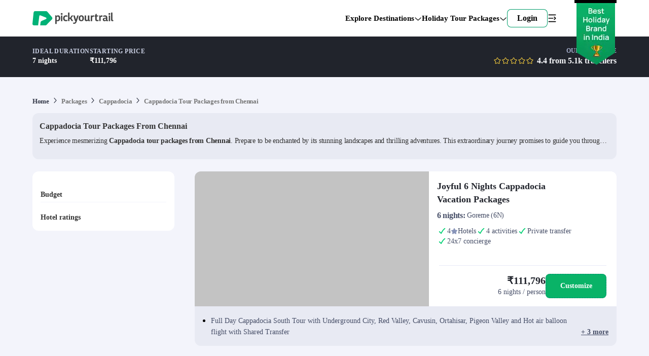

--- FILE ---
content_type: text/html; charset=utf-8
request_url: https://pickyourtrail.com/packages/cappadocia/tour-packages-from-chennai
body_size: 54628
content:
<!DOCTYPE html><html lang="en-IN"><head><meta charSet="utf-8"/><script type="application/ld+json">{"@context":"https://schema.org","@type":"WebPage","name":"Cappadocia Tour Packages from Chennai - Book Your Dream Vacation","description":"Explore the best Cappadocia travel packages from Chennai. Customize your Cappadocia tour package from Chennai with exclusive deals and unforgettable experiences. Book today with Pickyourtail.com","publisher":{"@type":"Organization","name":"Pickyourtrail"},"license":"http://creativecommons.org/licenses/by-nc-sa/3.0/us/deed.en_US"}</script><link rel="canonical" href="https://pickyourtrail.com/packages/cappadocia/tour-packages-from-chennai"/><title>Cappadocia Tour Packages from Chennai - Book Your Dream Vacation</title><meta name="description" content="Explore the best Cappadocia travel packages from Chennai. Customize your Cappadocia tour package from Chennai with exclusive deals and unforgettable experiences. Book today with Pickyourtail.com"/><meta name="keywords" content="Cappadocia Tour Packages From Chennai"/><meta property="og:url" content="https://pickyourtrail.com/packages/cappadocia/tour-packages-from-chennai"/><meta name="viewport" content="width=device-width, initial-scale=1.0, maximum-scale=5.0"/><meta property="og:title" content="Cappadocia Tour Packages from Chennai - Book Your Dream Vacation"/><meta property="og:description" content="Explore the best Cappadocia travel packages from Chennai. Customize your Cappadocia tour package from Chennai with exclusive deals and unforgettable experiences. Book today with Pickyourtail.com"/><link rel="alternate" href="https://pickyourtrail.com/packages/cappadocia/tour-packages-from-chennai" hrefLang="en-IN"/><meta name="robots" content="index, follow"/><meta property="og:type" content="website"/><link rel="preload" as="image" imageSrcSet="https://images.pickyourtrail.com/images/packages/banners/holidays/cappadocia.jpg?w=1280&amp;h=494&amp;fit=crop&amp;dpr=2&amp;q=30 320w, https://images.pickyourtrail.com/images/packages/banners/holidays/cappadocia.jpg?w=1280&amp;h=494&amp;fit=crop&amp;dpr=2&amp;q=30 420w, https://images.pickyourtrail.com/images/packages/banners/holidays/cappadocia.jpg?w=1280&amp;h=494&amp;fit=crop&amp;dpr=2&amp;q=30 768w, https://images.pickyourtrail.com/images/packages/banners/holidays/cappadocia.jpg?w=1280&amp;h=494&amp;fit=crop&amp;dpr=2&amp;q=30 1024w, https://images.pickyourtrail.com/images/packages/banners/holidays/cappadocia.jpg?w=1280&amp;h=494&amp;fit=crop&amp;dpr=2&amp;q=30 1200w" imageSizes="100vw"/><meta name="next-head-count" content="14"/><link rel="preconnect" href="https://images.pickyourtrail.com"/><link rel="preconnect" href="https://pickyourtrail-video.gumlet.io"/><style id="styles">--sxs{--sxs:0 veho-t-gicORE}@media{:root,.veho-t-gicORE{--veho-color-animated-input-wrapper-error-border:var(--veho-colors-red05);--veho-colors-accent100:#C8FF53;--veho-colors-accent200:#98FF53;--veho-colors-accent300:#FFFF53;--veho-colors-accent400:#00273D;--veho-colors-accent500:#00373D;--veho-colors-bcustom0:#2c2f420d;--veho-colors-bcustom02:#2C2F42CC;--veho-colors-bcustom03:#53576DCC;--veho-colors-bcustom04:#53576d26;--veho-colors-bcustom05:#2c2f42e6;--veho-colors-bcustom06:#feda46 ;--veho-colors-bcustom07:#2c2f420d;--veho-colors-bcustom08:#fff8c8;--veho-colors-bcustom09:#1815b3;--veho-colors-bcustom10:#afb0b6;--veho-colors-bcustom11:#a9a9a9;--veho-colors-bcustom12:#2c2f4233;--veho-colors-bcustom13:#0201047;--veho-colors-bcustom14:#2c2f4299;--veho-colors-bcustom15:#2c2f42b3;--veho-colors-bcustom16:#777777E6;--veho-colors-bcustom17:#999999d9;--veho-colors-bcustom18:#E4F1EE;--veho-colors-bcustom53:#ECECEC;--veho-colors-bcustom54:#ea1c0d;--veho-colors-bcustom55:#1ba9cc;--veho-colors-bcustom56:#a0a0a0;--veho-colors-bcustom57:#2cd89e;--veho-colors-bcustom58:#555;--veho-colors-bcustom59:#ffd700;--veho-colors-bcustom60:#53576d;--veho-colors-bcustom61:E5ACE5;--veho-colors-bcustom62:#80ae71;--veho-colors-bcustom63:#0000004d;--veho-colors-bcustom64:#f6f7f9;--veho-colors-bcustom66:#F1F2F8;--veho-colors-bcustom67:#013654;--veho-colors-bcustom68:#F87CA1;--veho-colors-bcustom69:#FFFF53;--veho-colors-bcustom70:#E5B52E;--veho-colors-bcustom71:#EEEAFF;--veho-colors-bcutom65:#FCE9E9;--veho-colors-bcutsom01:#2C2F4226;--veho-colors-black:#000000;--veho-colors-black2:#263140;--veho-colors-black6:#1A212B;--veho-colors-black7:#334155;--veho-colors-blue100:#E8EAF8;--veho-colors-blue200:#CDD1EF;--veho-colors-blue300:#AAB1E4;--veho-colors-blue400:#7F8BD7;--veho-colors-blue50:#F3F4FB;--veho-colors-blue500:#3A4BB9;--veho-colors-blue600:#3645AB;--veho-colors-blue700:#2E3C94;--veho-colors-blue800:#263178;--veho-colors-blue900:#1A2152;--veho-colors-custom00:#CFE7E0;--veho-colors-custom01:#F0F0F0;--veho-colors-custom02:#292929;--veho-colors-custom03:#ffffffcc;--veho-colors-custom04:#F6F7F8;--veho-colors-custom05:#01c684;--veho-colors-custom06:#2b2f41;--veho-colors-custom07:#fafafa;--veho-colors-custom08:#F6F6F6;--veho-colors-custom09:#00c584;--veho-colors-custom10:#F1F3F8;--veho-colors-custom11:#333333;--veho-colors-custom13:#F5F5F5;--veho-colors-custom14:#1895b3;--veho-colors-custom15:#65656b;--veho-colors-custom16:#148099;--veho-colors-custom17:#777;--veho-colors-custom18:#CCCCCC;--veho-colors-custom19:#00B087;--veho-colors-custom20:#53576d;--veho-colors-custom21:#fffbe9;--veho-colors-custom22:#2677F0;--veho-colors-custom23:#222222;--veho-colors-custom24:#656565;--veho-colors-custom25:#757575;--veho-colors-custom26:#BDF2FF;--veho-colors-custom27:#F2F2F2;--veho-colors-custom28:#e9e9e9;--veho-colors-custom29:#878787;--veho-colors-custom30:#373737;--veho-colors-custom31:#EC6D80;--veho-colors-custom32:#F7F8FB;--veho-colors-custom34:#2c2f42;--veho-colors-custom35:#1cad45;--veho-colors-custom36:#61045b;--veho-colors-custom37:#18973c;--veho-colors-custom38:#FF0000;--veho-colors-custom39:#efeff0;--veho-colors-custom40:#9b9b9b;--veho-colors-custom41:#EAEAEC;--veho-colors-custom42:#828282;--veho-colors-custom43:#f5a623;--veho-colors-custom44:#f44336;--veho-colors-custom45:#E0E0E0;--veho-colors-custom46:#26cf96;--veho-colors-custom47:#6A6A6A;--veho-colors-custom48:#EEE3D6;--veho-colors-custom49:#9985FF;--veho-colors-custom50:#FCFCFD;--veho-colors-custom51:#FAEBDB;--veho-colors-custom52:#05B64B;--veho-colors-custom53:#98FF53;--veho-colors-custom54:#E2E8F0;--veho-colors-custom55:#e9fbff;--veho-colors-custom56:#EFFCF3;--veho-colors-custom57:#e1e1e4;--veho-colors-custom58:#7d42a1;--veho-colors-custom59:#6B6D7A;--veho-colors-custom60:#eef2f2;--veho-colors-custom61:#88939d;--veho-colors-custom62:#21242C;--veho-colors-custom63:#464E67;--veho-colors-custom64:#1baacc;--veho-colors-custom65:#FEF5F8;--veho-colors-custom66:#F3205F;--veho-colors-custom67:#333848;--veho-colors-custom68:#FCFCFD;--veho-colors-custom69:#FAEBDB;--veho-colors-custom70:#05B64B;--veho-colors-custom71:#98FF53;--veho-colors-custom72:#E2E8F0;--veho-colors-custom73:#e9fbff;--veho-colors-custom74:#EFFCF3;--veho-colors-custom75:#e1e1e4;--veho-colors-custom76:#7d42a1;--veho-colors-custom77:#6B6D7A;--veho-colors-custom78:#576489;--veho-colors-custom79:#E8EAF8;--veho-colors-custom80:#09B367;--veho-colors-custom81:#08A55F;--veho-colors-custom82:#F3F4FB;--veho-colors-custom83:#0BD178;--veho-colors-custom84:#E2FEF1;--veho-colors-custom85:#9EE5B4;--veho-colors-custom86:#21242C;--veho-colors-custom87:#6D7BA6;--veho-colors-custom88:#C7CDE0;--veho-colors-custom89:#C5FCE3;--veho-colors-custom90:#FFDFA3;--veho-colors-custom91:#FCCAD9;--veho-colors-custom92:#2677f033;--veho-colors-custom93:#2677f0;--veho-colors-custom94:#848484;--veho-colors-custom95:#EB5757;--veho-colors-dark100:#D5D5D5;--veho-colors-dark200:#C0C0C0;--veho-colors-dark300:#A4A4A4;--veho-colors-dark400:#929292;--veho-colors-dark50:#F1F1F1;--veho-colors-dark500:#777777;--veho-colors-dark600:#545454;--veho-colors-dark700:#414141;--veho-colors-dark800:#323232;--veho-colors-dark900:#2B2B2B;--veho-colors-dark950:#1F1F1F;--veho-colors-flash_icon_color:#ff2872;--veho-colors-green00:#E5F9F3;--veho-colors-green01:#B2EEDA;--veho-colors-green02:#80E3C2;--veho-colors-green03:#4CD7A9;--veho-colors-green04:#26CF96;--veho-colors-green05:#00C684;--veho-colors-green06:#00B277;--veho-colors-green07:#009E6A;--veho-colors-green08:#008B5C;--veho-colors-green09:#00774F;--veho-colors-green10:#006342;--veho-colors-green100:#C7EFD0;--veho-colors-green11:#e4fbef;--veho-colors-green12:#008046;--veho-colors-green200:#9EE5B4;--veho-colors-green300:#74DC9C;--veho-colors-green400:#39D080;--veho-colors-green50:#E6F7E8;--veho-colors-green500:#09B367;--veho-colors-green600:#038C55;--veho-colors-green700:#036D4A;--veho-colors-green800:#054D3A;--veho-colors-green900:#08352C;--veho-colors-grey00:#F7F7F7;--veho-colors-grey01:#E5E5E5;--veho-colors-grey02:#D4D4D4;--veho-colors-grey03:#C3C3C3;--veho-colors-grey04:#B7B7B7;--veho-colors-grey05:#AAAAAA;--veho-colors-grey06:#999999;--veho-colors-grey07:#888888;--veho-colors-grey08:#777777;--veho-colors-grey09:#666666;--veho-colors-grey10:#555555;--veho-colors-grey100:#E8EAF3;--veho-colors-grey11:#444444;--veho-colors-grey12:#333333;--veho-colors-grey13:#667180;--veho-colors-grey14:#17181C;--veho-colors-grey15:#D9D9D9;--veho-colors-grey200:#C7CDE0;--veho-colors-grey300:#A7B0CE;--veho-colors-grey400:#8894B9;--veho-colors-grey50:#F7F8FB;--veho-colors-grey500:#6D7BA6;--veho-colors-grey600:#576489;--veho-colors-grey700:#464E67;--veho-colors-grey800:#333848;--veho-colors-grey900:#21242C;--veho-colors-grey950:#17181C;--veho-colors-jcustom60:#c8ff53;--veho-colors-jcustom61:#98ff53;--veho-colors-jcustom62:#feda460f;--veho-colors-jcustom63:#2590EB;--veho-colors-jcustom64:#A7B0CE;--veho-colors-jcustom65:#333848;--veho-colors-jcustom66:#7F8BD7;--veho-colors-jcustom67:#AAB1E4;--veho-colors-jcustom68:#85e0ac;--veho-colors-jcustom69:#323232;--veho-colors-m_blue09:#148099;--veho-colors-m_custom47:#feda46;--veho-colors-m_custom48:#E8EAF3;--veho-colors-m_custom49:#d0021b;--veho-colors-m_custom50:#e9fbff;--veho-colors-m_custom51:#565968;--veho-colors-m_custom52:#EFF8FF;--veho-colors-m_custom53:#c8cbda;--veho-colors-m_custom54:#9196C9;--veho-colors-m_custom55:#DDD;--veho-colors-m_custom56:#797979;--veho-colors-m_custom57:#ABACB4;--veho-colors-m_custom58:#de6138;--veho-colors-m_custom59:#effcf2;--veho-colors-m_custom60:#DAE7E0;--veho-colors-m_custom61:#35555d;--veho-colors-m_custom62:#ebeef2;--veho-colors-m_custom63:#dadada;--veho-colors-m_custom64:#5e5e5e;--veho-colors-m_custom65:#ecf7f2;--veho-colors-m_custom66:#E8E8E9;--veho-colors-m_custom67:#c4c4c4;--veho-colors-pblue100:#F4F7FB;--veho-colors-pblue200:#E4EBF1;--veho-colors-pblue300:#DEE6ED;--veho-colors-pblue400:#CEDCE9;--veho-colors-pblue50:#F6FAFD;--veho-colors-pblue500:#B8CDE0;--veho-colors-pblue600:#94BADB;--veho-colors-pblue700:#77A1C5;--veho-colors-pblue800:#5B92C2;--veho-colors-pblue900:#32597B;--veho-colors-pgreen100:#E4FBEF;--veho-colors-pgreen200:#CBF1DD;--veho-colors-pgreen300:#BCEBD3;--veho-colors-pgreen400:#B6ECCF;--veho-colors-pgreen50:#F6FDF9;--veho-colors-pgreen500:#A0EEC2;--veho-colors-pgreen600:#85E0AC;--veho-colors-pgreen700:#66CC92;--veho-colors-pgreen800:#51C282;--veho-colors-pgreen900:#2C774D;--veho-colors-pred100:#FCE9E9;--veho-colors-pred200:#F9DCDC;--veho-colors-pred300:#F3D3D3;--veho-colors-pred400:#ECB6B6;--veho-colors-pred50:#FDF6F6;--veho-colors-pred500:#EEA0A0;--veho-colors-pred600:#E78888;--veho-colors-pred700:#CC6666;--veho-colors-pred800:#C25151;--veho-colors-pred900:#772C2C;--veho-colors-primary00:#E5F9F3;--veho-colors-primary01:#B2EEDA;--veho-colors-primary02:#80E3C2;--veho-colors-primary03:#4CD7A9;--veho-colors-primary04:#26CF96;--veho-colors-primary05:#00C684;--veho-colors-primary06:#00B277;--veho-colors-primary07:#009E6A;--veho-colors-primary08:#008B5C;--veho-colors-primary09:#00774F;--veho-colors-primary10:#006342;--veho-colors-primary11:#e4fbef;--veho-colors-primary12:#008046;--veho-colors-primary13:#98FF53;--veho-colors-primary14:#eff6ff;--veho-colors-purple00:#ECE4F6;--veho-colors-purple01:#E1D5F1;--veho-colors-purple02:#C5AFE4;--veho-colors-purple03:#A989D7;--veho-colors-purple04:#8D63CA;--veho-colors-purple05:#7E4FC3;--veho-colors-purple06:#7140BA;--veho-colors-purple07:#6639A7;--veho-colors-purple08:#5A3394;--veho-colors-purple09:#4F2C81;--veho-colors-purple10:#44266E;--veho-colors-pyellow100:#FCF3E9;--veho-colors-pyellow200:#F9E9D7;--veho-colors-pyellow300:#F1DDC6;--veho-colors-pyellow400:#F0D2B2;--veho-colors-pyellow50:#FDFAF6;--veho-colors-pyellow500:#EEC8A0;--veho-colors-pyellow600:#ECC8A2;--veho-colors-pyellow700:#C88A4C;--veho-colors-pyellow800:#A46B32;--veho-colors-pyellow900:#734D26;--veho-colors-red00:#FDECEF;--veho-colors-red01:#FAC7CE;--veho-colors-red02:#F7A1AE;--veho-colors-red03:#F47B8E;--veho-colors-red04:#F15F75;--veho-colors-red05:#EF435D;--veho-colors-red06:#D73C54;--veho-colors-red07:#BF364A;--veho-colors-red08:#A72F41;--veho-colors-red09:#8F2838;--veho-colors-red10:#78212E;--veho-colors-red100:#FEE7EE;--veho-colors-red11:#FF004C;--veho-colors-red200:#FCCAD9;--veho-colors-red300:#FAA8C1;--veho-colors-red400:#F87CA1;--veho-colors-red50:#FEF5F8;--veho-colors-red500:#F3205F;--veho-colors-red600:#E30C4D;--veho-colors-red700:#C60B43;--veho-colors-red800:#A00936;--veho-colors-red900:#740627;--veho-colors-s_custom52:#E8EAF8;--veho-colors-s_mcustom0:#B6B6D8;--veho-colors-s_mcustom1:#F1F2F8;--veho-colors-s_mcustom2:#8894B9;--veho-colors-s_mcustom3:#08352C;--veho-colors-s_mcustom4:#036D4A;--veho-colors-s_mcustom5:#E6F7E8;--veho-colors-s_mcustom6:#054D3A;--veho-colors-s_mcustom7:#CDD1EF;--veho-colors-scustom0:#232121;--veho-colors-scustom64:#F6735A;--veho-colors-scustom65:#E24C30;--veho-colors-scustom66:#EFC749;--veho-colors-scustom67:#FF3030;--veho-colors-scustom68:#00446B;--veho-colors-scustom69:#494672;--veho-colors-scustom70:#6A4C93;--veho-colors-scustom71:#EEE1FF;--veho-colors-scustom72:#4C501E;--veho-colors-scustom73:#DCE0B3;--veho-colors-scustom74:#78203F;--veho-colors-scustom75:#FFB9D2;--veho-colors-scustom76:#451B70;--veho-colors-scustom77:#C287FD;--veho-colors-scustom78:#145228;--veho-colors-scustom79:#8BE9AA;--veho-colors-scustom80:#154C73;--veho-colors-scustom81:#85CCFF;--veho-colors-scustom82:#E5F4FF;--veho-colors-scustom83:#FOD2B2;--veho-colors-scustom92:#038C55;--veho-colors-scustom93:#333848;--veho-colors-scustom94:#09B367;--veho-colors-scustom95:#74DC9C;--veho-colors-scustom96:#F3205F;--veho-colors-scustom97:#BCEBD3;--veho-colors-scustom98:#FEE7EE;--veho-colors-violet100:#DFDFFC;--veho-colors-violet200:#CAC8F8;--veho-colors-violet300:#AFAAF3;--veho-colors-violet400:#9187ED;--veho-colors-violet50:#EFEFFE;--veho-colors-violet500:#7867E4;--veho-colors-violet600:#6851D6;--veho-colors-violet700:#543BBA;--veho-colors-violet800:#3E2396;--veho-colors-violet900:#261169;--veho-colors-white:#FFFFFF;--veho-colors-yellow00:#FFFAEB;--veho-colors-yellow01:#FFEFC2;--veho-colors-yellow02:#FFE499;--veho-colors-yellow03:#FFD970;--veho-colors-yellow04:#FFD152;--veho-colors-yellow05:#FFC933;--veho-colors-yellow06:#E5B52E;--veho-colors-yellow07:#CCA129;--veho-colors-yellow08:#B38D24;--veho-colors-yellow09:#806519;--veho-colors-yellow100:#FFEFD1;--veho-colors-yellow11:#fb8b03;--veho-colors-yellow200:#FFDFA3;--veho-colors-yellow300:#FFCF75;--veho-colors-yellow400:#FFBF47;--veho-colors-yellow50:#FFF8EB;--veho-colors-yellow500:#FFAF1A;--veho-colors-yellow600:#E09200;--veho-colors-yellow700:#A86D00;--veho-colors-yellow800:#704900;--veho-colors-yellow900:#382400;--veho-colors-btn-disabled:var(--veho-colors-white);--veho-colors-btn-disabled-bg:var(--veho-colors-primary01);--veho-colors-btn-disabled-shadow:var(--veho-colors-primary01);--veho-colors-btn-primary:var(--veho-colors-white);--veho-colors-btn-primary-bg:var(--veho-colors-primary06);--veho-colors-btn-primary-shadow:var(--veho-colors-primary06);--veho-colors-btn-primary-hover-shadow:var(--veho-colors-primary07);--veho-colors-btn-primary-gradient:var(--veho-colors-white);--veho-colors-btn-primary-gradient-bg:linear-gradient(94.77deg, #009E6A 0.56%, #00C684 100%);--veho-colors-btn-primary-active:inherit;--veho-colors-btn-primary-active-bg:none;--veho-colors-btn-primary-active-shadow:none;--veho-colors-btn-primary-focus-shadow:none;--veho-colors-btn-secondary:var(--veho-colors-white);--veho-colors-btn-secondary-bg:var(--veho-colors-grey06);--veho-colors-btn-secondary-shadow:var(--veho-colors-grey07);--veho-colors-btn-secondary-hover-shadow:var(--veho-colors-grey09);--veho-colors-btn-secondary-active:var(--veho-colors-grey09);--veho-colors-btn-secondary-active-bg:var(--veho-colors-grey02);--veho-colors-btn-secondary-active-shadow:var(--veho-colors-grey07);--veho-colors-btn-secondary-focus-shadow:var(--veho-colors-grey09);--veho-colors-btn-danger:var(--veho-colors-white);--veho-colors-btn-danger-bg:var(--veho-colors-red06);--veho-colors-btn-danger-shadow:var(--veho-colors-red07);--veho-colors-btn-danger-hover-shadow:var(--veho-colors-red09);--veho-colors-btn-danger-active:var(--veho-colors-red09);--veho-colors-btn-danger-active-bg:var(--veho-colors-red02);--veho-colors-btn-danger-active-shadow:var(--veho-colors-red07);--veho-colors-btn-danger-focus-shadow:var(--veho-colors-red09);--veho-colors-btn-outlined:var(--veho-colors-black);--veho-colors-btn-outlined-primary:var(--veho-colors-primary06);--veho-colors-btn-outlined-secondary:var(--veho-colors-grey09);--veho-colors-btn-outlined-danger:var(--veho-colors-red07);--veho-colors-btn-outlined-bg:transparent;--veho-colors-btn-outlined-shadow:var(--veho-colors-black);--veho-colors-btn-outlined-hover-shadow:var(--veho-colors-black);--veho-colors-btn-outlined-active:var(--veho-colors-black);--veho-colors-btn-outlined-active-bg:var(--veho-colors-transparent);--veho-colors-btn-outlined-active-shadow:var(--veho-colors-grey09);--veho-colors-btn-outlined-focus-shadow:var(--veho-colors-grey09);--veho-colors-icon-btn:var(--veho-colors-grey12);--veho-colors-icon-btn-bg:var(--veho-colors-white);--veho-colors-icon-btn-border:var(--veho-colors-grey4);--veho-colors-icon-btn-hover-border:var(--veho-colors-grey6);--veho-colors-icon-btn-active-bg:var(--veho-colors-grey3);--veho-colors-icon-btn-focus-border:var(--veho-colors-grey7);--veho-colors-icon-btn-focus-shadow:var(--veho-colors-grey7);--veho-colors-icon-btn-disabled:var(--veho-colors-grey5);--veho-colors-icon-btn-ghost-hover-bg:hsl(210 98.8% 14.4% / 0.055);--veho-colors-icon-btn-ghost-focus-shadow:hsl(205 96.5% 10.0% / 0.244);--veho-colors-icon-btn-ghost-active-bg:hsl(210 94.1% 11.1% / 0.075);--veho-colors-icon-btn-raised-focus-border:var(--veho-colors-grey7);--veho-colors-icon-btn-raised-focus-shadow:var(--veho-colors-grey7);--veho-colors-icon-btn-raised-active-bg:var(--veho-colors-grey3);--veho-colors-icon-btn-waiting-bg:var(--veho-colors-grey3);--veho-colors-input:var(--veho-colors-black);--veho-colors-input-bg:var(--veho-colors-custom03);--veho-colors-input-shadow:var(--veho-colors-grey07);--veho-colors-input-placeholder:var(--veho-colors-grey09);--veho-colors-input-focus-shadow:var(--veho-colors-primary08);--veho-colors-input-focus-shadow2:var(--veho-colors-primary03);--veho-colors-input-disabled:var(--veho-colors-grey10);--veho-colors-input-disabled-bg:var(--veho-colors-custom00);--veho-colors-input-disabled-placeholder:var(--veho-colors-grey12);--veho-colors-input-read-only-bg:var(--veho-colors-custom00);--veho-colors-input-read-only-shadow:var(--veho-colors-grey07);--veho-colors-input-ghost-focus-bg:var(--veho-colors-white);--veho-colors-input-ghost-focus-shadow:var(--veho-colors-primary08);--veho-colors-input-invalid-shadow:var(--veho-colors-red07);--veho-colors-input-invalid-focus-shadow:var(--veho-colors-red08);--veho-colors-input-valid-shadow:var(--veho-colors-primary07);--veho-colors-input-valid-focus-shadow:var(--veho-colors-primary08);--veho-colors-textarea:var(--veho-colors-black);--veho-colors-textarea-bg:var(--veho-colors-white);--veho-colors-textarea-shadow:var(--veho-colors-grey07);--veho-colors-textarea-focus-shadow:var(--veho-colors-primary08);--veho-colors-textarea-placeholder:var(--veho-colors-grey09);--veho-colors-textarea-disabled:var(--veho-colors-grey08);--veho-colors-textarea-disabled-bg:var(--veho-colors-grey02);--veho-colors-textarea-disabled-placeholder:var(--veho-colors-grey07);--veho-colors-textarea-read-only-bg:var(--veho-colors-grey02);--veho-colors-textarea-read-only-foucs-shadow:var(--veho-colors-grey07);--veho-colors-textarea-invalid-shadow:var(--veho-colors-red07);--veho-colors-textarea-invalid-focus-shadow:var(--veho-colors-red08);--veho-colors-textarea-valid-shadow:var(--veho-colors-primary07);--veho-colors-textarea-valid-focus-shadow:var(--veho-colors-primary08);--veho-colors-animated-input-label:var(--veho-colors-grey08);--veho-colors-animated-input-wrapper-bg:var(--veho-colors-custom32);--veho-colors-animated-input-wrapper-shadow:var(--veho-colors-custom01);--veho-colors-animated-input-wrapper-focus-border:var(--veho-colors-custom09);--veho-colors-animated-input-wrapper-focus-bg:var(--veho-colors-white);--veho-colors-animated-input-wrapper-error-border:var(--veho-colors-red05);--veho-colors-animated-input-wrapper-error:var(--veho-colors-red06);--veho-colors-animated-select-ul-bg:var(--veho-colors-white);--veho-colors-animated-select-selected:var(--veho-colors-white);--veho-colors-autocomplete-ul-bg:var(--veho-colors-white);--veho-colors-autocomplete-li-bg:var(--veho-colors-white);--veho-colors-autocomplete-li-foucs-shadow:var(--veho-colors-grey03);--veho-colors-input-border-radius:12;--veho-colors-checkbox:var(--veho-colors-green09);--veho-colors-checkbox-shadow:var(--veho-colors-green09);--veho-colors-checkbox-hover-shadow:var(--veho-colors-green09);--veho-colors-checkbox-focus-border:var(--veho-colors-green09);--veho-colors-checkbox-focus-shadow:var(--veho-colors-green09);--veho-colors-divider-bg:var(--veho-colors-grey04);--veho-colors-dialog-panel-bg:var(--veho-colors-white);--veho-colors-dialog-panel-shadow-light:hsl(206 22% 7% / 35%);--veho-colors-dialog-panel-shadow-dark:hsl(206 22% 7% / 20%);--veho-colors-dialog-close-icon:var(--veho-colors-black);--veho-colors-radio:var(--veho-colors-green04);--veho-colors-radio-indicator-bg:var(--veho-colors-green04);--veho-colors-radio-shadow:var(--veho-colors-green08);--veho-colors-radio-hover-shadow:var(--veho-colors-green08);--veho-colors-radio-focus-border:var(--veho-colors-green06);--veho-colors-radio-focus-shadow:var(--veho-colors-green08);--veho-colors-skeleton-bg:var(--veho-colors-grey02);--veho-colors-skeleton-after-bg:var(--veho-colors-grey03);--veho-colors-select-bg:var(--veho-colors-white);--veho-colors-select-shadow:var(--veho-colors-grey08);--veho-colors-select:var(--veho-colors-black);--veho-colors-select-focus-shadow:var(--veho-colors-green09);--veho-colors-accordion-item-border:var(--veho-colors-grey04);--veho-colors-accordion-tigger:var(--veho-colors-black);--veho-colors-accordion-tigger-hover-bg:var(--veho-colors-grey02);--veho-colors-accordion-tigger-focus-shadow:var(--veho-colors-grey06);--veho-colors-accordion-tigger-icon:var(--veho-colors-grey09);--veho-colors-modal-panel-bg:var(--veho-colors-white);--veho-colors-modal-panel-shadow-light:hsl(206 22% 7% / 35%);--veho-colors-modal-panel-shadow-dark:hsl(206 22% 7% / 20%);--veho-colors-nav-link:#333;--veho-colors-nav-link-hover:#00774F;--veho-colors-collapsible-icon-button:hsl(250, 43.0%, 48.0%);--veho-colors-collapsible-shadow:hsla(0, 0%, 0%, 0.141);--veho-colors-collapsible-link:#1895b3;--veho-colors-collapsible-link-hover:#148099;--veho-colors-drawer-overlay:hsla(0, 0%, 0%, 0.439);--veho-colors-drawer-content-bg:var(--veho-colors-white);--veho-colors-drawer-content-shadow-light:hsl(206 22% 7% / 35%);--veho-colors-drawer-content-shadow-dark:hsl(206 22% 7% / 20%);--veho-colors-switch-thumb-bg:var(--veho-colors-white);--veho-colors-switch-root-bg:var(--veho-colors-grey05);--veho-colors-switch-root-focus-shadow:var(--veho-colors-green06);--veho-colors-switch-root-checked-bg:var(--veho-colors-green04);--veho-colors-dropdown-content-bg:var(--veho-colors-white);--veho-colors-dropdown-content-arrow:var(--veho-colors-green03);--veho-colors-dropdown-item:var(--veho-colors-green03);--veho-colors-dropdown-item-disabled:var(--veho-colors-grey05);--veho-colors-dropdown-item-higlighted:var(--veho-colors-green08);--veho-colors-dropdown-item-higlighted-bg:var(--veho-colors-green02);--veho-colors-nav-menu-item:var(--veho-colors-black);--veho-colors-nav-menu-item-focus-shadow:var(--veho-colors-white);--veho-colors-nav-menu-item-hover-bg:var(--veho-colors-white);--veho-colors-nav-menu-list-bg:var(--veho-colors-white);--veho-colors-nav-menu-list-shadow:var(--veho-colors-black);--veho-colors-nav-trigger-arrow:var(--veho-colors-black);--veho-colors-nav-inicator-arrow:var(--veho-colors-white);--veho-colors-nav-menu-viewport-bg:var(--veho-colors-white);--veho-colors-popover-content-bg:var(--veho-colors-white);--veho-colors-popover-content-shadow-light:hsl(206 22% 7% / 35%);--veho-colors-popover-content-shadow-dark:hsl(206 22% 7% / 20%);--veho-colors-popover-content-shadow2:var(--veho-colors-green00);--veho-colors-popover-arrow:var(--veho-colors-white);--veho-colors-popover-close:var(--veho-colors-green06);--veho-colors-popover-close-hover-bg:var(--veho-colors-green04);--veho-colors-popover-close-focus-shadow:var(--veho-colors-green08);--veho-colors-tooltip-content-bg:hsl(0 0% 0% / 97%);--veho-colors-tooltip-content-text:var(--veho-colors-white);--veho-colors-tooltip-arrow:hsl(0 0% 0% / 97%);--veho-colors-tooltip-content-shadow-light:hsl(206 22% 7% / 35%);--veho-colors-tooltip-content-shadow-dark:hsl(206 22% 7% / 20%);--veho-colors-range-slider-track-bg:var(--veho-colors-custom28);--veho-colors-range-slider-range-bg:var(--veho-colors-m_custom53);--veho-colors-range-slider-thumb-bg:var(--veho-colors-white);--veho-colors-range-slider-thumb-hover-bg:var(--veho-colors-m_custom54);--veho-fonts-system:system-ui;--veho-fonts-manrope:'__Manrope_30f9ff', '__Manrope_Fallback_30f9ff';--veho-fonts-sans:'__sourceSansPro_383f88', '__sourceSansPro_Fallback_383f88';--veho-fonts-amithen:'__amithen_a202a1', '__amithen_Fallback_a202a1';--veho-fonts-PaytoneOne:'__Paytone_One_4dc145', '__Paytone_One_Fallback_4dc145';--veho-fonts-input:var(--veho-fonts-sans);--veho-fonts-text:var(--veho-fonts-sans);--veho-fonts-select:var(--veho-fonts-sans);--veho-fonts-frunch:'__frunch_2aeb82', '__frunch_Fallback_2aeb82';--veho-fonts-btn-font:var(--veho-fonts-sans);--veho-space-none:0;--veho-space-i:2px;--veho-space-.5i:1px;--veho-space-2i:4px;--veho-space-3i:6px;--veho-space-4i:8px;--veho-space-5i:10px;--veho-space-5ii:11px;--veho-space-6i:12px;--veho-space-6ii:13px;--veho-space-7i:14px;--veho-space-7ii:15px;--veho-space-8i:16px;--veho-space-9i:18px;--veho-space-10i:20px;--veho-space-11i:22px;--veho-space-12i:24px;--veho-space-13i:26px;--veho-space-14i:28px;--veho-space-15i:30px;--veho-space-16i:32px;--veho-space-17i:34px;--veho-space-18i:36px;--veho-space-19i:38px;--veho-space-20i:40px;--veho-space-22i:44px;--veho-space-24i:48px;--veho-space-26i:52px;--veho-space-28i:56px;--veho-space-30i:60px;--veho-space-32i:64px;--veho-space-34i:68px;--veho-space-35i:70px;--veho-space-36i:72px;--veho-space-38i:76px;--veho-space-40i:80px;--veho-space-42i:84px;--veho-space-44i:88px;--veho-space-46i:92px;--veho-space-48i:96px;--veho-space-50i:100px;--veho-sizes-none:0;--veho-sizes-i:2px;--veho-sizes-.5i:1px;--veho-sizes-2i:4px;--veho-sizes-3i:6px;--veho-sizes-4i:8px;--veho-sizes-5i:10px;--veho-sizes-5ii:11px;--veho-sizes-6i:12px;--veho-sizes-6ii:13px;--veho-sizes-7i:14px;--veho-sizes-7ii:15px;--veho-sizes-8i:16px;--veho-sizes-9i:18px;--veho-sizes-10i:20px;--veho-sizes-11i:22px;--veho-sizes-12i:24px;--veho-sizes-13i:26px;--veho-sizes-14i:28px;--veho-sizes-15i:30px;--veho-sizes-16i:32px;--veho-sizes-17i:34px;--veho-sizes-18i:36px;--veho-sizes-19i:38px;--veho-sizes-20i:40px;--veho-sizes-22i:44px;--veho-sizes-24i:48px;--veho-sizes-26i:52px;--veho-sizes-28i:56px;--veho-sizes-30i:60px;--veho-sizes-32i:64px;--veho-sizes-34i:68px;--veho-sizes-35i:70px;--veho-sizes-36i:72px;--veho-sizes-38i:76px;--veho-sizes-40i:80px;--veho-sizes-42i:84px;--veho-sizes-44i:88px;--veho-sizes-46i:92px;--veho-sizes-48i:96px;--veho-sizes-50i:100px;--veho-fontSizes-none:0;--veho-fontSizes-i:2px;--veho-fontSizes-.5i:1px;--veho-fontSizes-2i:4px;--veho-fontSizes-3i:6px;--veho-fontSizes-4i:8px;--veho-fontSizes-5i:10px;--veho-fontSizes-5ii:11px;--veho-fontSizes-6i:12px;--veho-fontSizes-6ii:13px;--veho-fontSizes-7i:14px;--veho-fontSizes-7ii:15px;--veho-fontSizes-8i:16px;--veho-fontSizes-9i:18px;--veho-fontSizes-10i:20px;--veho-fontSizes-11i:22px;--veho-fontSizes-12i:24px;--veho-fontSizes-13i:26px;--veho-fontSizes-14i:28px;--veho-fontSizes-15i:30px;--veho-fontSizes-16i:32px;--veho-fontSizes-17i:34px;--veho-fontSizes-18i:36px;--veho-fontSizes-19i:38px;--veho-fontSizes-20i:40px;--veho-fontSizes-22i:44px;--veho-fontSizes-24i:48px;--veho-fontSizes-26i:52px;--veho-fontSizes-28i:56px;--veho-fontSizes-30i:60px;--veho-fontSizes-32i:64px;--veho-fontSizes-34i:68px;--veho-fontSizes-35i:70px;--veho-fontSizes-36i:72px;--veho-fontSizes-38i:76px;--veho-fontSizes-40i:80px;--veho-fontSizes-42i:84px;--veho-fontSizes-44i:88px;--veho-fontSizes-46i:92px;--veho-fontSizes-48i:96px;--veho-fontSizes-50i:100px;--veho-lineHeights-none:0;--veho-lineHeights-i:2px;--veho-lineHeights-.5i:1px;--veho-lineHeights-2i:4px;--veho-lineHeights-3i:6px;--veho-lineHeights-4i:8px;--veho-lineHeights-5i:10px;--veho-lineHeights-5ii:11px;--veho-lineHeights-6i:12px;--veho-lineHeights-6ii:13px;--veho-lineHeights-7i:14px;--veho-lineHeights-7ii:15px;--veho-lineHeights-8i:16px;--veho-lineHeights-9i:18px;--veho-lineHeights-10i:20px;--veho-lineHeights-11i:22px;--veho-lineHeights-12i:24px;--veho-lineHeights-13i:26px;--veho-lineHeights-14i:28px;--veho-lineHeights-15i:30px;--veho-lineHeights-16i:32px;--veho-lineHeights-17i:34px;--veho-lineHeights-18i:36px;--veho-lineHeights-19i:38px;--veho-lineHeights-20i:40px;--veho-lineHeights-22i:44px;--veho-lineHeights-24i:48px;--veho-lineHeights-26i:52px;--veho-lineHeights-28i:56px;--veho-lineHeights-30i:60px;--veho-lineHeights-32i:64px;--veho-lineHeights-34i:68px;--veho-lineHeights-35i:70px;--veho-lineHeights-36i:72px;--veho-lineHeights-38i:76px;--veho-lineHeights-40i:80px;--veho-lineHeights-42i:84px;--veho-lineHeights-44i:88px;--veho-lineHeights-46i:92px;--veho-lineHeights-48i:96px;--veho-lineHeights-50i:100px;--veho-radii-1:4px;--veho-radii-2:6px;--veho-radii-3:8px;--veho-radii-4:12px;--veho-radii-5:16px;--veho-radii-round:50%;--veho-radii-pill:9999px;--veho-zIndices-1:100;--veho-zIndices-2:200;--veho-zIndices-3:300;--veho-zIndices-4:400;--veho-zIndices-5:500;--veho-zIndices-10:1000;--veho-zIndices-max:9999;--veho-breakpoints-sm:640px;--veho-breakpoints-md:768px;--veho-breakpoints-lg:768px;--veho-breakpoints-xl:1024px;--veho-breakpoints-xxl:1280px;--veho-fontWeights-semiNormal:300;--veho-fontWeights-normal:400;--veho-fontWeights-semiBold:500;--veho-fontWeights-bold:600;--veho-fontWeights-bolder:700;--veho-fontWeights-extraBold:800;--veho-shadows-xs:0 2px 8px 1px rgb(104 112 118 / 0.07), 0 1px 1px -1px rgb(104 112 118 / 0.04);--veho-shadows-sm:0 2px 8px 2px rgb(104 112 118 / 0.07), 0 2px 4px -1px rgb(104 112 118 / 0.04);--veho-shadows-md:0 12px 20px 6px rgb(104 112 118 / 0.08);--veho-shadows-lg:0 12px 34px 6px rgb(104 112 118 / 0.18);--veho-shadows-xl:0 25px 65px 0px rgb(104 112 118 / 0.35);--veho-dropShadows-xs:drop-shadow(0 2px 4px rgb(104 112 118 / 0.07)) drop-shadow(0 1px 1px rgb(104 112 118 / 0.04));--veho-dropShadows-sm:drop-shadow(0 2px 8px rgb(104 112 118 / 0.07)) drop-shadow(0 2px 4px rgb(104 112 118 / 0.04));--veho-dropShadows-md:drop-shadow(0 4px 12px rgb(104 112 118 / 0.08)) drop-shadow(0 20px 8px rgb(104 112 118 / 0.04));--veho-dropShadows-lg:drop-shadow(0 12px 24px rgb(104 112 118 / 0.15)) drop-shadow(0 12px 14px rgb(104 112 118 / 0.1));--veho-dropShadows-xl:drop-shadow(0 25px 34px rgb(104 112 118 / 0.35))}}--sxs{--sxs:1 veho-k-exSxAm veho-k-cfhtXf veho-k-iVEEti veho-k-eIMJpn}@media{@keyframes veho-k-exSxAm{from{transform:translateX(-200px);opacity:0}to{transform:translateX(0);opacity:1}}@keyframes veho-k-cfhtXf{from{transform:translateX(200px);opacity:0}to{transform:translateX(0);opacity:1}}@keyframes veho-k-iVEEti{from{transform:translateX(0);opacity:1}to{transform:translateX(-200px);opacity:0}}@keyframes veho-k-eIMJpn{from{transform:translateX(0);opacity:1}to{transform:translateX(200px);opacity:0}}}--sxs{--sxs:2 veho-c-lesPJm veho-c-gqwkJN veho-c-biXgFE veho-c-PJLV veho-c-djUUwZ veho-c-eGussB PJLV veho-c-cpfHrz veho-c-ddDjGf veho-c-fGHEql veho-c-ctdsPC veho-c-kZvpKt veho-c-cFXkpx veho-c-dYfvKw veho-c-jpCDad veho-c-doSyB veho-c-bqYwTd veho-c-gyrGdS veho-c-gMOjCE veho-c-dRoeLq veho-c-gOcpOu veho-c-gyfGNs veho-c-hQLKqy veho-c-bXIUgx veho-c-eGHyIs veho-c-hItlDv veho-c-hdYmpi veho-c-dlAcre veho-c-bLiLxU veho-c-dhVpyx veho-c-eIjAFr veho-c-iRdtPo veho-c-eDOBnS veho-c-iPPtNi veho-c-llkaEs veho-c-bJWuhU veho-c-iCVzSv veho-c-lkVDoj veho-c-EurnT veho-c-gBuRGM veho-c-iKQHYD veho-c-egBrTj veho-c-jXDqD veho-c-jdknkR veho-c-imzfwe veho-c-eLjeBd veho-c-hjvqNt veho-c-jRpFaV veho-c-kkWXJg veho-c-dIJSpT veho-c-gPRrSq veho-c-leHWbT veho-c-bZMELG veho-c-cgZqwy veho-c-BnhuG veho-c-hjKrxn}@media{.veho-c-lesPJm{box-sizing:border-box}.veho-c-gqwkJN{box-sizing:border-box;display:flex}.veho-c-biXgFE{text-decoration:none;transition:0.2s}.veho-c-djUUwZ{all:unset;align-items:center;box-sizing:border-box;-webkit-user-select:none;user-select:none}.veho-c-djUUwZ::before{box-sizing:border-box}.veho-c-djUUwZ::after{box-sizing:border-box}.veho-c-djUUwZ{display:inline-flex;flex-shrink:0;justify-content:center;line-height:1;-webkit-tap-highlight-color:rgba(0,0,0,0);cursor:pointer;height:var(--veho-sizes-12i);padding-left:var(--veho-space-5i);padding-right:var(--veho-space-5i);font-family:var(--veho-fonts-btn-font);font-size:var(--veho-fontSizes-5i);font-weight:var(--veho-fontWeights-normal);font-variant-numeric:tabular-nums}.veho-c-djUUwZ:disabled{background-color:var(--veho-colors-btn-disabled-bg);box-shadow:inset 0 0 0 1px var(--veho-colors-btn-disabled-shadow);color:var(--veho-colors-btn-disabled);pointer-events:none;cursor:not-allowed}.veho-c-eGussB{align-items:center;-webkit-appearance:none;appearance:none;border-width:0;box-sizing:border-box;display:inline-flex;flex-shrink:0;font-family:inherit;font-size:14px;justify-content:center;line-height:1;outline:none;padding:0;text-decoration:none;-webkit-user-select:none;user-select:none;-webkit-tap-highlight-color:transparent;color:var(--veho-colors-icon-btn)}.veho-c-eGussB::before{box-sizing:border-box}.veho-c-eGussB::after{box-sizing:border-box}.veho-c-eGussB{background-color:var(--veho-colors-icon-btn-bg);border:1px solid var(--veho-colors-icon-btn-border)}@media (any-hover: hover){.veho-c-eGussB:hover{border-color:var(--veho-colors-icon-btn-hover-border)}}.veho-c-eGussB:active{background-color:var(--veho-colors-icon-btn-active-bg)}.veho-c-eGussB:focus-visible{border-color:var(--veho-colors-icon-btn-focus-border);box-shadow:0 0 0 1px var(--veho-colors-icon-btn-focus-shadow)}.veho-c-eGussB:disabled{pointer-events:none;background-color:transparent;color:var(--veho-colors-icon-btn-disabled)}.veho-c-cpfHrz{display:flex;flex-direction:column;gap:var(--veho-space-8i);margin-top:var(--veho-space-18i);max-height:100%;overflow:auto;padding-bottom:72px}.veho-c-ddDjGf{font-size:var(--veho-fontSizes-8i);font-weight:var(--veho-fontWeights-normal);color:var(--veho-colors-grey12);text-decoration:none;padding-left:var(--veho-space-8i);line-height:24px;display:flex}.veho-c-kZvpKt{line-height:1;margin:0;font-family:var(--veho-fonts-text);font-weight:400;font-variant-numeric:tabular-nums;display:block}.veho-c-ctdsPC{font-size:14px;line-height:25px;cursor:default;-webkit-user-select:none;user-select:none}.veho-c-cFXkpx{all:unset;font-family:inherit;height:24px;width:24px;display:inline-flex;align-items:center;justify-content:center;color:var(--veho-colors-collapsible-icon-button)}.veho-c-doSyB{font-size:14px;font-weight:400;color:var(--veho-colors-collapsible-link);padding-bottom:12px;text-decoration:none}@media (min-width: 768px){.veho-c-doSyB:hover{font-weight:700;color:var(--veho-colors-collapsible-link-hover)}}.veho-c-dYfvKw{overflow:hidden}.veho-c-dYfvKw[data-state="open"]{animation:veho-k-gLaGBR 300ms ease-out}.veho-c-dYfvKw[data-state="closed"]{animation:veho-k-jBKOzt 300ms ease-out}.veho-c-jpCDad{overflow:hidden}.veho-c-jpCDad[data-state="open"]{animation:veho-k-gLaGBR 300ms ease-out;height:var(--radix-collapsible-content-height)}.veho-c-jpCDad[data-state="closed"]{animation:veho-k-jBKOzt 300ms ease-out;height:0}.veho-c-fGHEql{width:100%}.veho-c-bqYwTd{display:flex;flex-wrap:wrap;flex-direction:column}.veho-c-gyrGdS{gap:var(--veho-space-3i)}@media (min-width: 768px){.veho-c-gyrGdS{flex-direction:row}}.veho-c-hQLKqy{position:relative;fill:#000;top:1px}[data-state=open] .veho-c-hQLKqy{transform:rotate(-180deg)}@media (prefers-reduced-motion: no-preference){.veho-c-hQLKqy{transition:transform 250ms ease}}.veho-c-gyfGNs{all:unset;outline:none;-webkit-user-select:none;user-select:none;font-weight:500;line-height:1;border-radius:4px;font-size:15px;color:var(--veho-colors-black)}.veho-c-gyfGNs:focus{position:relative;box-shadow:hsl(252, 71.0%, 83.7%)}.veho-c-gyfGNs{display:flex;align-items:center;justify-content:space-between;gap:var(--veho-space-3i)}.veho-c-bXIUgx{position:absolute;top:0;left:0;width:100%}@media only screen and (min-width: 600px){.veho-c-bXIUgx{width:auto}}@media (prefers-reduced-motion: no-preference){.veho-c-bXIUgx{animation-duration:250ms;animation-timing-function:ease}}@media (prefers-reduced-motion: no-preference){.veho-c-bXIUgx[data-motion="from-start"]{animation-name:veho-k-exSxAm}}@media (prefers-reduced-motion: no-preference){.veho-c-bXIUgx[data-motion="from-end"]{animation-name:veho-k-cfhtXf}}@media (prefers-reduced-motion: no-preference){.veho-c-bXIUgx[data-motion="to-start"]{animation-name:veho-k-iVEEti}}@media (prefers-reduced-motion: no-preference){.veho-c-bXIUgx[data-motion="to-end"]{animation-name:veho-k-eIMJpn}}.veho-c-gOcpOu{align-tracks:center;cursor:pointer}.veho-c-eGHyIs{display:flex;align-items:center;margin-left:var(--veho-space-27i);text-decoration:none}.veho-c-hItlDv{display:flex;align-items:flex-end;justify-content:center;height:10px;top:100%;overflow:hidden}@media (prefers-reduced-motion: no-preference){.veho-c-hItlDv{transition:width, transform 250ms ease}}@media (prefers-reduced-motion: no-preference){.veho-c-hItlDv[data-state="visible"]{animation:veho-k-feVUdh 200ms ease}}@media (prefers-reduced-motion: no-preference){.veho-c-hItlDv[data-state="hidden"]{animation:veho-k-kJITOZ 200ms ease}}.veho-c-dlAcre{position:relative;left:0;transform-origin:left;margin-top:var(--veho-space-5i);width:100%;background-color:var(--veho-colors-white);border-radius:6px;overflow:auto;box-shadow:hsl(206 22% 7% / 35%) 0px 10px 38px -10px, hsl(206 22% 7% / 20%) 0px 10px 20px -15px;height:var(--radix-navigation-menu-viewport-height)}@media only screen and (min-width: 600px){.veho-c-dlAcre{width:var(--radix-navigation-menu-viewport-width)}}@media (prefers-reduced-motion: no-preference){.veho-c-dlAcre{transition:width, height, 300ms ease}}@media (prefers-reduced-motion: no-preference){.veho-c-dlAcre[data-state="open"]{animation:veho-k-iDfgAd 200ms ease}}@media (prefers-reduced-motion: no-preference){.veho-c-dlAcre[data-state="closed"]{animation:veho-k-joafdW 200ms ease}}.veho-c-hdYmpi{position:absolute;justify-content:center;top:100%;perspective:2000px}.veho-c-dRoeLq{all:unset;display:flex;justify-content:center;align-items:center;padding:var(--veho-space-3i);gap:var(--veho-space-12i);border-radius:6px;list-style:none}.veho-c-gMOjCE{display:flex;position:relative;justify-content:center;z-index:999}.veho-c-bLiLxU:nth-child(2):span{text-decoration:underline}.veho-c-dhVpyx{margin:0;padding:16px 0px;list-style:none;font-size:var(--veho-fontSizes-7i);line-height:1.2;letter-spacing:-0.3px;display:flex;align-items:center;overflow:auto;max-width:100%}.veho-c-eIjAFr{display:flex;align-items:center;color:var(--veho-colors-custom17);font-family:var(--veho-fonts-manrope);font-weight:var(--veho-fontWeights-bold);font-size:13px}.veho-c-eIjAFr span{white-space:nowrap}.veho-c-iRdtPo{display:flex;color:var(--veho-colors-custom17);white-space:nowrap;font-family:var(--veho-fonts-manrope);font-weight:var(--veho-fontWeights-bold);font-size:13px}.veho-c-iRdtPo :hover{color:rgba(119, 119, 119, 0.8)}.veho-c-eDOBnS{width:100%;overflow:hidden;transition:all 0.2s ease-in-out;margin-bottom:var(--veho-space-6i)}.veho-c-eDOBnS h1{font-weight:var(--veho-fontWeights-bolder);font-size:var(--veho-fontSizes-8i);line-height:var(--veho-lineHeights-3);font-family:var(--veho-fonts-manrope);padding-bottom:var(--veho-space-3i)}@media (min-width: 640px){.veho-c-eDOBnS th{font-size:14px;border:1px solid var(--veho-colors-grey03);font-family:var(--veho-fonts-manrope)}}@media (min-width: 640px){.veho-c-eDOBnS td{font-size:14px;border:1px solid var(--veho-colors-grey03);font-family:var(--veho-fonts-manrope);font-weight:var(--veho-fontWeights-semiBold)}}.veho-c-eDOBnS table{margin-bottom:16px;border:1px solid var(--veho-colors-grey03)}.veho-c-eDOBnS th{border:1px solid var(--veho-colors-grey03);padding:12px 21px 12px 21px}.veho-c-eDOBnS td{border:1px solid var(--veho-colors-grey03);padding:12px 21px 12px 21px}.veho-c-eDOBnS .table-holder{overflow-x:auto;overflow-y:hidden}.veho-c-iPPtNi{padding:0 4px 0;text-align:left}.veho-c-iPPtNi h1{font-size:18px;font-weight:var(--veho-fontWeights-bold);line-height:var(--veho-lineHeights-2);color:var(--veho-colors-grey12);margin-top:0;margin-bottom:var(--veho-space-8i);font-family:var(--veho-fonts-manrope)}@media (min-width: 768px){.veho-c-iPPtNi h1{font-size:19px;margin-top:var(--veho-space-2)}}.veho-c-iPPtNi h2{font-size:17px;font-weight:var(--veho-fontWeights-bold);line-height:var(--veho-lineHeights-2);color:var(--veho-colors-grey12);margin-top:0;margin-bottom:var(--veho-space-8i);font-family:var(--veho-fonts-manrope)}@media (min-width: 768px){.veho-c-iPPtNi h2{font-size:18px;margin-top:var(--veho-space-2)}}.veho-c-iPPtNi h3{font-size:16px;font-weight:var(--veho-fontWeights-bold);line-height:22px;color:var(--veho-colors-grey12);margin-top:0px;margin-bottom:var(--veho-space-8i);font-family:var(--veho-fonts-manrope)}.veho-c-iPPtNi h4{font-size:15px;font-weight:var(--veho-fontWeights-bold);line-height:22px;color:var(--veho-colors-grey12);margin-top:0px;margin-bottom:var(--veho-space-8i);font-family:var(--veho-fonts-manrope)}.veho-c-iPPtNi h5{font-size:14px;font-weight:var(--veho-fontWeights-bold);line-height:20px;color:var(--veho-colors-grey12);margin-top:0px;margin-bottom:var(--veho-space-8i);font-family:var(--veho-fonts-manrope)}.veho-c-iPPtNi h6{font-size:13px;font-weight:var(--veho-fontWeights-bold);line-height:20px;color:var(--veho-colors-grey12);margin-top:0px;margin-bottom:var(--veho-space-8i);font-family:var(--veho-fonts-manrope)}.veho-c-iPPtNi p{color:var(--veho-colors-grey800);margin-bottom:16px;font-size:14px;line-height:21px;letter-spacing:-0.25px;font-family:var(--veho-fonts-manrope);font-weight:var(--veho-fontWeights-semiBold)}.veho-c-iPPtNi li{font-size:14px;line-height:26px;color:var(--veho-colors-grey800);font-family:var(--veho-fonts-manrope);font-weight:var(--veho-fontWeights-semiBold)}.veho-c-iPPtNi ul{font-size:14px;font-weight:var(--veho-fontWeights-normal);line-height:20px;color:var(--veho-colors-grey800);font-family:var(--veho-fonts-manrope)}.veho-c-iPPtNi span{font-size:14px;font-weight:var(--veho-fontWeights-normal);line-height:20px;color:var(--veho-colors-grey800);font-family:var(--veho-fonts-manrope)}.veho-c-iPPtNi div{font-size:14px;font-weight:var(--veho-fontWeights-normal);line-height:20px;color:var(--veho-colors-grey800);font-family:var(--veho-fonts-manrope)}@media (min-width: 768px){.veho-c-iPPtNi{padding-left:0;padding-right:0}}.veho-c-llkaEs{transition:none;gap:0 !important;border-radius:12px;overflow:hidden;cursor:pointer}@media (min-width: 768px){.veho-c-llkaEs{flex-direction:row;flex-flow:initial;border-bottom-left-radius:0;border-bottom-right-radius:0}}.veho-c-bJWuhU{background-color:var(--veho-colors-skeleton-bg);position:relative;overflow:hidden}.veho-c-bJWuhU::after{animation-name:veho-k-cLjNWA;animation-duration:500ms;animation-direction:alternate;animation-iteration-count:infinite;animation-timing-function:ease-in-out;background-color:var(--veho-colors-skeleton-after-bg);border-radius:inherit;bottom:0;content:"";left:0;position:absolute;right:0;top:0}.veho-c-iCVzSv .swiper-nav-elements.swiper-button-disabled{cursor:not-allowed;pointer-events:visible}.veho-c-iCVzSv .swiper-nav-elements{display:flex;align-items:center;justify-content:center;border-radius:var(--veho-radii-round);background-color:#E8EAF3;width:34px;height:34px;color:var(--veho-colors-black);font-weight:var(--veho-fontWeights-extraBold);text-align:center;margin-top:0;cursor:pointer;border:1px solid #C7CDE0}.veho-c-iCVzSv .swiper-nav-elements:after{font-size:14px}.veho-c-iCVzSv .swiper-button-disabled{opacity:0.35}.veho-c-iCVzSv .swiper-slide{background-color:transparent;overflow:hidden;height:inherit;width:auto}@media (min-width: 768px){.veho-c-iCVzSv .swiper-slide{width:100%}}@media (max-width: 640px){.veho-c-iCVzSv{margin-left:-0px;margin-right:-0px}}@media (max-width: 640px){.veho-c-iCVzSv swiper-wrapper{align-items:center}}@media (max-width: 640px){.veho-c-iCVzSv .swiper-slide{width:auto;align-self:center}}@media (max-width: 640px){.veho-c-iCVzSv .swiper-slide:first-child{padding-left:0px}}@media (max-width: 640px){.veho-c-iCVzSv .swiper-slide:last-child{padding-right:0px}}.veho-c-lkVDoj{font-size:14px;font-weight:400;color:var(--veho-colors-collapsible-link);text-decoration:none}@media (min-width: 768px){.veho-c-lkVDoj:hover{font-weight:600;color:var(--veho-colors-collapsible-link-hover)}}@media (min-width: 768px){.veho-c-gBuRGM{flex-direction:row}}.veho-c-egBrTj{display:flex;justify-content:center;margin:0;margin-bottom:var(--veho-space-24i)}@media (min-width: 768px){.veho-c-egBrTj{margin-bottom:40px}}@media (max-width: 640px){.veho-c-egBrTj{text-align:center}}.veho-c-jXDqD{display:none}@media (min-width: 768px){.veho-c-jXDqD{width:100%;height:245px;margin-bottom:40px;position:relative;display:unset}}.veho-c-jdknkR{width:95%;padding-bottom:40px;height:183px;position:relative}@media (min-width: 768px){.veho-c-jdknkR{display:none}}.veho-c-imzfwe{border:none;margin:0;flex-shrink:0;background-color:var(--veho-colors-divider-bg);cursor:default}.veho-c-iKQHYD{justify-content:center;align-items:center;padding-top:40px}@media (min-width: 1024px){.veho-c-iKQHYD{width:992px}}@media (min-width: 1280px){.veho-c-iKQHYD{width:100%}}.veho-c-hjvqNt{display:none}@media (min-width: 1024px){.veho-c-hjvqNt{display:unset;flex-direction:column}}@media (min-width: 768px){.veho-c-hjvqNt{flex-direction:row}}.veho-c-jRpFaV{margin-top:var(--veho-space-12i);margin-bottom:var(--veho-space-5i);font-size:var(--veho-fontSizes-12i);font-weight:var(--veho-fontWeights-bold);line-height:var(--veho-lineHeights-12i);color:var(--veho-colors-grey07)}.veho-c-kkWXJg{display:flex;gap:var(--veho-space-5i);font-size:var(--veho-fontSizes-7i);align-items:center;text-decoration:none;outline:0 none;color:var(--veho-colors-white);fill:var(--veho-colors-white);margin-right:var(--veho-space-5i);line-height:var(--veho-lineHeights-12i)}.veho-c-kkWXJg:hover{color:var(--veho-colors-custom03);fill:var(--veho-colors-custom03)}@media (min-width: 768px){.veho-c-kkWXJg{font-size:var(--veho-fontSizes-8i)}}.veho-c-dIJSpT{margin-top:0;padding-top:var(--veho-space-24i);display:unset}@media (min-width: 1024px){.veho-c-dIJSpT{display:none}}@media (min-width: 768px){.veho-c-dIJSpT{flex-direction:row}}.veho-c-bZMELG{all:unset;box-sizing:border-box;-webkit-user-select:none;user-select:none}.veho-c-bZMELG::before{box-sizing:border-box}.veho-c-bZMELG::after{box-sizing:border-box}.veho-c-bZMELG{display:flex;align-items:center;justify-content:space-between;padding:var(--veho-space-5i);color:var(--veho-colors-accordion-tigger);width:100%}@media (any-hover: hover){.veho-c-bZMELG:hover{background-color:var(--veho-colors-accordion-tigger-hover-bg)}}.veho-c-bZMELG:focus{outline:none;box-shadow:inset 0 0 0 1px var(--veho-colors-accordion-tigger-focus-shadow), 0 0 0 1px var(--veho-colors-accordion-tigger-focus-shadow)}.veho-c-bZMELG svg{transition:transform 175ms cubic-bezier(0.65, 0, 0.35, 1)}.veho-c-bZMELG[data-state="open"] svg{transform:rotate(180deg)}.veho-c-leHWbT{all:unset}.veho-c-cgZqwy{padding:var(--veho-space-5i)}.veho-c-gPRrSq{border-top:1px solid var(--veho-colors-accordion-item-border)}.veho-c-gPRrSq:last-of-type{border-bottom:1px solid var(--veho-colors-accordion-item-border)}.veho-c-BnhuG{margin-top:var(--veho-space-6i);margin-bottom:var(--veho-space-4i);flex-direction:row;width:100%;justify-content:center;align-items:center;display:flex;gap:var(--veho-space-i)}@media (min-width: 768px){.veho-c-BnhuG{flex-direction:row}}.veho-c-hjKrxn{text-decoration:none;margin-right:var(--veho-space-i)}@media (min-width: 768px){.veho-c-eLjeBd{flex-direction:column;padding:unset;justify-content:flex-start}}.veho-c-EurnT{padding-bottom:12px}@media (min-width: 768px){.veho-c-EurnT{flex-direction:column}}}--sxs{--sxs:3 veho-c-gqwkJN-ejCoEP-direction-row veho-c-gqwkJN-irEjuD-align-stretch veho-c-gqwkJN-awKDG-justify-start veho-c-gqwkJN-kVNAnR-wrap-noWrap veho-c-gqwkJN-jroWjL-align-center veho-c-djUUwZ-figcHY-size-md veho-c-djUUwZ-dQPXWZ-primary-true veho-c-djUUwZ-fZmgql-outlined-true veho-c-eGussB-jairAj-size-1 veho-c-eGussB-iakmAX-variant-ghost veho-c-gqwkJN-iTKOFX-direction-column veho-c-kZvpKt-hEhdYc-size-3 veho-c-bqYwTd-gaTWKh-gap-2 veho-c-bJWuhU-kEBjXv-variant-text veho-c-gqwkJN-JrrAq-align-start veho-c-gqwkJN-bICGYT-justify-center veho-c-kZvpKt-eqkTwT-size-5 veho-c-imzfwe-OaYlN-size-full veho-c-djUUwZ-eLNxDH-secondary-true}@media{.veho-c-gqwkJN-ejCoEP-direction-row{flex-direction:row}.veho-c-gqwkJN-irEjuD-align-stretch{align-items:stretch}.veho-c-gqwkJN-awKDG-justify-start{justify-content:flex-start}.veho-c-gqwkJN-kVNAnR-wrap-noWrap{flex-wrap:nowrap}.veho-c-gqwkJN-jroWjL-align-center{align-items:center}.veho-c-djUUwZ-figcHY-size-md{border-radius:var(--veho-radii-2);height:var(--veho-sizes-17i);padding-left:var(--veho-space-7i);padding-right:var(--veho-space-7i);font-size:var(--veho-fontSizes-7i);line-height:var(--veho-sizes-17i)}.veho-c-djUUwZ-dQPXWZ-primary-true{color:var(--veho-colors-btn-primary);background-color:var(--veho-colors-btn-primary-bg);box-shadow:inset 0 0 0 1px var(--veho-colors-btn-primary-shadow)}@media (any-hover: hover){.veho-c-djUUwZ-dQPXWZ-primary-true:hover{box-shadow:inset 0 0 0 1px var(--veho-colors-btn-primary-hover-shadow)}}.veho-c-djUUwZ-dQPXWZ-primary-true:active{color:var(--veho-colors-btn-primary-active);background-color:var(--veho-colors-btn-primary-active-bg);box-shadow:inset 0 0 0 1px var(--veho-colors-btn-primary-active-shadow)}.veho-c-djUUwZ-dQPXWZ-primary-true:focus-visible{box-shadow:inset 0 0 0 1px var(--veho-colors-btn-primary-focus-shadow), 0 0 0 1px var(--veho-colors-btn-primary-focus-shadow)}.veho-c-djUUwZ-fZmgql-outlined-true{color:var(--veho-colors-btn-outlined);background-color:var(--veho-colors-btn-outlined-bg);box-shadow:inset 0 0 0 1px var(--veho-colors-btn-outlined-shadow)}@media (any-hover: hover){.veho-c-djUUwZ-fZmgql-outlined-true:hover{box-shadow:inset 0 0 0 1px var(--veho-colors-btn-outlined-hover-shadow)}}.veho-c-djUUwZ-fZmgql-outlined-true:active{color:var(--veho-colors-btn-outlined-active);background-color:var(--veho-colors-btn-outlined-active-bg);box-shadow:inset 0 0 0 1px var(--veho-colors-btn-outlined-active-shadow)}.veho-c-djUUwZ-fZmgql-outlined-true:focus-visible{box-shadow:inset 0 0 0 1px var(--veho-colors-btn-outlined-focus-shadow), 0 0 0 1px var(--veho-colors-btn-outlined-focus-shadow)}.veho-c-eGussB-jairAj-size-1{border-radius:var(--veho-radii-1);height:var(--veho-sizes-12i);width:var(--veho-sizes-12i)}.veho-c-eGussB-iakmAX-variant-ghost{background-color:transparent;border-width:0}@media (any-hover: hover){.veho-c-eGussB-iakmAX-variant-ghost:hover{background-color:var(--veho-colors-icon-btn-ghost-hover-bg)}}.veho-c-eGussB-iakmAX-variant-ghost:focus-visible{box-shadow:inset 0 0 0 1px var(--veho-colors-icon-btn-ghost-focus-shadow), 0 0 0 1px var(--veho-colors-icon-btn-ghost-focus-shadow)}.veho-c-eGussB-iakmAX-variant-ghost:active{background-color:var(--veho-colors-icon-btn-ghost-active-bg)}.veho-c-gqwkJN-iTKOFX-direction-column{flex-direction:column}.veho-c-kZvpKt-hEhdYc-size-3{font-size:var(--veho-fontSizes-8i)}.veho-c-bqYwTd-gaTWKh-gap-2{gap:var(--veho-space-5i)}.veho-c-bJWuhU-kEBjXv-variant-text{height:var(--veho-sizes-2i)}.veho-c-gqwkJN-JrrAq-align-start{align-items:flex-start}.veho-c-gqwkJN-bICGYT-justify-center{justify-content:center}.veho-c-kZvpKt-eqkTwT-size-5{font-size:var(--veho-fontSizes-10i);letter-spacing:-.015em}.veho-c-imzfwe-OaYlN-size-full[data-orientation="horizontal"]{height:1px;width:100%}.veho-c-imzfwe-OaYlN-size-full[data-orientation="vertical"]{width:1px;height:100%}.veho-c-djUUwZ-eLNxDH-secondary-true{color:var(--veho-colors-btn-secondary);background-color:var(--veho-colors-btn-secondary-bg);box-shadow:inset 0 0 0 1px var(--veho-colors-btn-secondary-shadow)}@media (any-hover: hover){.veho-c-djUUwZ-eLNxDH-secondary-true:hover{box-shadow:inset 0 0 0 1px var(--veho-colors-btn-secondary-hover-shadow)}}.veho-c-djUUwZ-eLNxDH-secondary-true:active{color:var(--veho-colors-btn-secondary-active);background-color:var(--veho-colors-btn-secondary-active-bg);box-shadow:inset 0 0 0 1px var(--veho-colors-btn-secondary-active-shadow)}.veho-c-djUUwZ-eLNxDH-secondary-true:focus-visible{box-shadow:inset 0 0 0 1px var(--veho-colors-btn-secondary-focus-shadow), 0 0 0 1px var(--veho-colors-btn-secondary-focus-shadow)}}--sxs{--sxs:5 veho-c-djUUwZ-jDWMsX-cv}@media{.veho-c-djUUwZ-jDWMsX-cv{color:var(--veho-colors-btn-outlined-primary);background-color:var(--veho-colors-btn-outlined-bg);box-shadow:inset 0 0 0 1px var(--veho-colors-btn-primary-shadow)}@media (any-hover: hover){.veho-c-djUUwZ-jDWMsX-cv:hover{box-shadow:inset 0 0 0 1.5px var(--veho-colors-btn-primary-hover-shadow)}}.veho-c-djUUwZ-jDWMsX-cv:active{color:var(--veho-colors-btn-primary-active);background-color:var(--veho-colors-btn-primary-active-bg);box-shadow:inset 0 0 0 1px var(--veho-colors-btn-primary-active-shadow)}.veho-c-djUUwZ-jDWMsX-cv:focus-visible{box-shadow:inset 0 0 0 1px var(--veho-colors-btn-primary-focus-shadow), 0 0 0 1px var(--veho-colors-btn-primary-focus-shadow)}}--sxs{--sxs:6 veho-c-lesPJm-ijxjtSw-css veho-c-gqwkJN-iikwpCi-css veho-c-lesPJm-ifFJEch-css veho-c-gqwkJN-ihOQUrC-css veho-c-gqwkJN-iPJLV-css veho-c-PJLV-iehnXme-css veho-c-gqwkJN-ieQFMoK-css veho-c-djUUwZ-ikTPlTa-css PJLV-idXTcXQ-css veho-c-lesPJm-ikBYYkb-css veho-c-gqwkJN-iCsRnE-css veho-c-gqwkJN-icmrFsU-css veho-c-ctdsPC-iiPKRrF-css veho-c-cFXkpx-ibgbJXh-css PJLV-iPJLV-css veho-c-gqwkJN-iibPCDO-css veho-c-doSyB-idAzkBo-css veho-c-gqwkJN-igHZvZB-css veho-c-kZvpKt-igGOgEQ-css veho-c-doSyB-ijGpFuW-css veho-c-gqwkJN-icPfNOD-css veho-c-kZvpKt-ibkAmgM-css veho-c-gqwkJN-iddNUyK-css veho-c-kZvpKt-iipChld-css veho-c-gqwkJN-idKSGEC-css veho-c-kZvpKt-iifcYKg-css veho-c-gqwkJN-ihyYOdQ-css veho-c-kZvpKt-ihOnubX-css veho-c-gqwkJN-idTXVwT-css veho-c-ctdsPC-idAayOK-css veho-c-ctdsPC-iiTPKQv-css veho-c-ctdsPC-idmOEPw-css veho-c-gqwkJN-ifYTDXl-css veho-c-gqwkJN-icjTkmd-css veho-c-gqwkJN-iebkPDq-css PJLV-ibimqtA-css veho-c-gqwkJN-iisAWoE-css veho-c-dRoeLq-ikxZlxL-css veho-c-gyfGNs-iiqGjdz-css veho-c-hQLKqy-icMYTVl-css veho-c-bXIUgx-idLHwoz-css veho-c-lesPJm-ikckVhq-css veho-c-hdYmpi-ihEOOTh-css veho-c-gqwkJN-ibVqwEw-css veho-c-lesPJm-ihzjCwh-css veho-c-lesPJm-ihpihxw-css veho-c-lesPJm-iiCYbzM-css veho-c-lesPJm-ijqnePT-css veho-c-lesPJm-ignVcoV-css veho-c-lesPJm-iexwbDw-css veho-c-lesPJm-icvlhuD-css veho-c-lesPJm-ibouwJX-css veho-c-lesPJm-ikdIVRi-css veho-c-lesPJm-igisWVZ-css veho-c-lesPJm-ijlCuCa-css veho-c-lesPJm-ifWzose-css veho-c-bLiLxU-idpWtvr-css veho-c-gqwkJN-ifUkksb-css veho-c-kZvpKt-idwxBrs-css veho-c-kZvpKt-igXxMlG-css veho-c-kZvpKt-ibvpLwd-css veho-c-kZvpKt-igjRYjc-css veho-c-gqwkJN-ibPsnWJ-css veho-c-gqwkJN-icfUhoE-css veho-c-lesPJm-ijWmORb-css veho-c-kZvpKt-ibhHDCa-css veho-c-gqwkJN-iknqeEl-css veho-c-lesPJm-idJVGxX-css veho-c-lesPJm-idoTOmZ-css veho-c-lesPJm-ikRzryO-css PJLV-ijfFqAl-css veho-c-lesPJm-ifNzvXG-css veho-c-kZvpKt-ieJvyHU-css veho-c-PJLV-iiJwhNC-css veho-c-lesPJm-iPJLV-css veho-c-iRdtPo-iksoatv-css veho-c-lesPJm-ifMFgGP-css PJLV-igIDHit-css veho-c-lesPJm-igpqyPb-css veho-c-lesPJm-ilhqFIF-css veho-c-iPPtNi-igEhOFc-css veho-c-lesPJm-ikyrroL-css veho-c-gqwkJN-iTZxzH-css veho-c-lesPJm-ikKtnPI-css veho-c-gqwkJN-ibbcmOc-css veho-c-gqwkJN-icvZiut-css veho-c-kZvpKt-idGXzxq-css veho-c-gqwkJN-iHCjng-css veho-c-lesPJm-ibFcLPy-css veho-c-gqwkJN-ibJKITx-css veho-c-djUUwZ-iiwfmfL-css veho-c-kZvpKt-icMZHHO-css veho-c-gqwkJN-iccUrAQ-css veho-c-lesPJm-idLuboU-css veho-c-gqwkJN-iaqgxw-css veho-c-lesPJm-illQnmV-css veho-c-gqwkJN-ieTFJeL-css veho-c-lesPJm-igYJxIk-css veho-c-lesPJm-idDQjmn-css veho-c-lesPJm-iewxUKR-css veho-c-lesPJm-ikktetX-css veho-c-gqwkJN-ijLufnO-css veho-c-kZvpKt-ikCSBat-css veho-c-lesPJm-ihNAtLG-css veho-c-gqwkJN-ijWmORb-css veho-c-gqwkJN-ikxZlxL-css veho-c-gqwkJN-iclhmxP-css veho-c-lesPJm-icJKqKS-css veho-c-bJWuhU-iiobqVx-css veho-c-gqwkJN-iHeMca-css veho-c-gqwkJN-ijzzKoW-css veho-c-kZvpKt-iiWLjtc-css veho-c-gqwkJN-ikTuhKs-css veho-c-lesPJm-iFnPja-css veho-c-gqwkJN-igErlbN-css veho-c-kZvpKt-ijhjOmv-css veho-c-kZvpKt-icqJMCh-css veho-c-gqwkJN-ifAcyYp-css veho-c-gqwkJN-igUfPlP-css PJLV-ikyRmzw-css veho-c-gqwkJN-ijuXdRx-css veho-c-kZvpKt-ijlcFhr-css veho-c-gqwkJN-ijMirhQ-css veho-c-gqwkJN-iefcpqY-css veho-c-gqwkJN-iigtkwp-css veho-c-gqwkJN-ihliXqb-css veho-c-kZvpKt-iiawpkU-css veho-c-kZvpKt-ifcHDrh-css veho-c-gqwkJN-ibSRNUU-css veho-c-djUUwZ-ihGBvoL-css veho-c-kZvpKt-ihobemK-css veho-c-gqwkJN-ifFOUeL-css veho-c-lesPJm-ihPeguy-css veho-c-lesPJm-icgAUtb-css veho-c-kZvpKt-idlOOiu-css veho-c-lesPJm-ieDePhy-css veho-c-kZvpKt-idSjwNw-css veho-c-lesPJm-ibsjvrS-css veho-c-gqwkJN-ijEJrpF-css veho-c-lesPJm-iiPlECX-css veho-c-kZvpKt-iiUKwSo-css veho-c-lesPJm-ijEbzqj-css veho-c-lesPJm-ifrJhwv-css veho-c-lesPJm-ictRkef-css veho-c-lesPJm-ibAyPmb-css veho-c-gqwkJN-icxicCE-css veho-c-gqwkJN-ifJquRz-css veho-c-lesPJm-iiPjwJi-css veho-c-kZvpKt-ihwRsWB-css veho-c-gqwkJN-iddgOAO-css veho-c-lesPJm-igeXdmC-css veho-c-kZvpKt-iePAsyB-css veho-c-lesPJm-ihyvuql-css veho-c-lesPJm-ihyKfEI-css veho-c-kZvpKt-ilfzQIc-css veho-c-gqwkJN-icGTGlg-css veho-c-lesPJm-idOuhTS-css veho-c-gqwkJN-idMmLRM-css veho-c-kZvpKt-igGUKzD-css veho-c-gqwkJN-idJGeUn-css veho-c-lesPJm-ijNkoTP-css veho-c-gqwkJN-igGrGot-css veho-c-djUUwZ-icVGUaE-css veho-c-kZvpKt-iclsWph-css veho-c-kZvpKt-ifGnVUU-css veho-c-lesPJm-ifGHEql-css veho-c-gqwkJN-ieYjFOF-css veho-c-gqwkJN-ifCOtXI-css veho-c-lesPJm-idtBgjh-css veho-c-gqwkJN-ibFSBgX-css PJLV-ifGHEql-css veho-c-kZvpKt-igiyaxC-css veho-c-kZvpKt-ijRhLRb-css veho-c-lesPJm-idepDiO-css veho-c-lesPJm-iloQSXh-css veho-c-lesPJm-ifYqGBW-css veho-c-gqwkJN-ijNWAJG-css veho-c-djUUwZ-iqnyMC-css veho-c-lesPJm-icJvLsB-css veho-c-lesPJm-ikvRtWJ-css veho-c-kZvpKt-ibHzRyS-css veho-c-djUUwZ-iboXAs-css veho-c-kZvpKt-ikDBJSv-css veho-c-lesPJm-ihKZnKg-css veho-c-lesPJm-ihUUWtv-css veho-c-kZvpKt-ijKOBCv-css veho-c-gqwkJN-ifwTgJb-css veho-c-gqwkJN-ibNATut-css veho-c-lesPJm-igsjdUd-css veho-c-djUUwZ-ifnuVQS-css veho-c-kZvpKt-ibDuvzW-css veho-c-lesPJm-iiGArZi-css veho-c-gqwkJN-icGUruL-css veho-c-gqwkJN-ifJIMUd-css veho-c-kZvpKt-iiYBJai-css veho-c-lesPJm-irpPjy-css veho-c-PJLV-iAVvsO-css veho-c-gqwkJN-ilcFMo-css veho-c-imzfwe-ifnEddZ-css veho-c-gqwkJN-ignwOah-css veho-c-gqwkJN-ieWvUam-css veho-c-kZvpKt-ibEpaFv-css veho-c-PJLV-icKKKkA-css veho-c-imzfwe-idVbmyW-css veho-c-iKQHYD-ilcWtoN-css veho-c-gqwkJN-ihNowV-css veho-c-gqwkJN-ibVOPfM-css veho-c-jRpFaV-igPjxah-css veho-c-gqwkJN-iiOPhvJ-css veho-c-gqwkJN-ijjTuOt-css veho-c-kZvpKt-iguLIGy-css veho-c-kZvpKt-ibKKBdR-css veho-c-lesPJm-ikShAGX-css PJLV-ikVrRSI-css veho-c-kZvpKt-icFufqB-css veho-c-kZvpKt-iiAcHqM-css veho-c-lesPJm-ibNeXLg-css PJLV-ihuIvYJ-css veho-c-kZvpKt-icpoWcg-css veho-c-djUUwZ-ihyvuql-css}@media{.veho-c-lesPJm-ijxjtSw-css{z-index:0;position:relative}.veho-c-gqwkJN-iikwpCi-css{width:100%;position:relative;top:0;background:white;z-index:var(--veho-zIndices-5)}@media (min-width: 768px){.veho-c-gqwkJN-iikwpCi-css{top:0}}@media (max-width: 640px){.veho-c-gqwkJN-iikwpCi-css{position:relative;background:transparent}}.veho-c-lesPJm-ifFJEch-css{margin-right:auto;margin-left:auto;width:100%;position:relative;padding-left:16px;padding-right:16px}@media (min-width: 640px){.veho-c-lesPJm-ifFJEch-css{width:768px}}@media (min-width: 768px){.veho-c-lesPJm-ifFJEch-css{width:1024px;padding-left:64px;padding-right:64px}}@media (min-width: 1024px){.veho-c-lesPJm-ifFJEch-css{width:1280px;padding-left:64px;padding-right:64px}}@media (min-width: 1280px){.veho-c-lesPJm-ifFJEch-css{max-width:1280px;padding-left:auto;padding-right:auto;margin-right:auto;margin-left:auto}}.veho-c-gqwkJN-ihOQUrC-css{width:100%;display:flex;justify-content:space-between;align-items:center;position:relative;min-height:47px}@media (min-width: 768px){.veho-c-gqwkJN-ihOQUrC-css{flex-direction:row;min-height:72px}}.veho-c-PJLV-iehnXme-css{width:auto;height:24px}@media (min-width: 768px){.veho-c-PJLV-iehnXme-css{width:160px;height:28px}}.veho-c-gqwkJN-ieQFMoK-css{display:flex;align-items:center;justify-content:space-between;gap:12px;position:relative;padding-right:64px}@media (min-width: 768px){.veho-c-gqwkJN-ieQFMoK-css{display:none}}.veho-c-djUUwZ-ikTPlTa-css{min-width:80px;height:36px;justify-content:center;align-items:center;border-radius:8px;cursor:pointer;border-color:var(--veho-colors-black);color:var(--veho-colors-black);box-shadow:inset 0 0 0 1px var(--veho-colors-primary07)}@media (max-width: 640px){.veho-c-djUUwZ-ikTPlTa-css{color:var(--veho-colors-black);box-shadow:inset 0 0 0 1px var(--veho-colors-primary07);display:none}}.PJLV-idXTcXQ-css{fill:#000;cursor:pointer}@media (max-width: 640px){.PJLV-idXTcXQ-css{fill:#000}}.veho-c-lesPJm-ikBYYkb-css{display:none}.veho-c-gqwkJN-iCsRnE-css{background-color:white;--veho--shadowColor:var(--veho-colors-collapsible-shadow);box-shadow:unset;cursor:pointer}.veho-c-gqwkJN-icmrFsU-css{flex-direction:row;align-items:center;justify-content:space-between;background-color:transparent}.veho-c-ctdsPC-iiPKRrF-css{margin:0;padding-left:var(--veho-space-8i);color:inherit;font-weight:inherit;cursor:pointer;padding:0px 0px 0px 12px}.veho-c-cFXkpx-ibgbJXh-css{padding-right:12px}.PJLV-iPJLV-css{fill:}.veho-c-gqwkJN-iibPCDO-css{background-color:transparent}.veho-c-doSyB-idAzkBo-css{display:flex;padding-top:12px;padding-left:var(--veho-space-10i);padding-right:12px;padding-bottom:12px;color:inherit}.veho-c-gqwkJN-igHZvZB-css{margin-left:var(--veho-space-4i);padding:2px var(--veho-space-4i);background-color:#FECDDB;border-radius:70px;border:;width:-moz-fit-content;width:fit-content}.veho-c-kZvpKt-igGOgEQ-css{color:#6A1B40;font-size:11px;line-height:var(--veho-lineHeights-8i);font-weight:var(--veho-fontWeights-bolder);text-transform:uppercase;font-family:var(--veho-fonts-manrope)}.veho-c-doSyB-ijGpFuW-css{display:flex;padding-top:unset;padding-left:var(--veho-space-10i);padding-right:12px;padding-bottom:12px;color:inherit}.veho-c-gqwkJN-icPfNOD-css{margin-left:var(--veho-space-4i);padding:2px var(--veho-space-4i);background-color:#F9BBB5;border-radius:70px;border:;width:-moz-fit-content;width:fit-content}.veho-c-kZvpKt-ibkAmgM-css{color:#68251D;font-size:11px;line-height:var(--veho-lineHeights-8i);font-weight:var(--veho-fontWeights-bolder);text-transform:uppercase;font-family:var(--veho-fonts-manrope)}.veho-c-gqwkJN-iddNUyK-css{margin-left:var(--veho-space-4i);padding:2px var(--veho-space-4i);background-color:#F9E9DF;border-radius:70px;border:;width:-moz-fit-content;width:fit-content}.veho-c-kZvpKt-iipChld-css{color:#382400;font-size:11px;line-height:var(--veho-lineHeights-8i);font-weight:var(--veho-fontWeights-bolder);text-transform:uppercase;font-family:var(--veho-fonts-manrope)}.veho-c-gqwkJN-idKSGEC-css{margin-left:var(--veho-space-4i);padding:2px var(--veho-space-4i);background-color:#CDD1EF;border-radius:70px;border:;width:-moz-fit-content;width:fit-content}.veho-c-kZvpKt-iifcYKg-css{color:#1A2152;font-size:11px;line-height:var(--veho-lineHeights-8i);font-weight:var(--veho-fontWeights-bolder);text-transform:uppercase;font-family:var(--veho-fonts-manrope)}.veho-c-gqwkJN-ihyYOdQ-css{margin-left:var(--veho-space-4i);padding:2px var(--veho-space-4i);background-color:#C7EFD0;border-radius:70px;border:;width:-moz-fit-content;width:fit-content}.veho-c-kZvpKt-ihOnubX-css{color:#054D3A;font-size:11px;line-height:var(--veho-lineHeights-8i);font-weight:var(--veho-fontWeights-bolder);text-transform:uppercase;font-family:var(--veho-fonts-manrope)}.veho-c-gqwkJN-idTXVwT-css{background-color:white;--veho--shadowColor:var(--veho-colors-collapsible-shadow);box-shadow:unset}.veho-c-ctdsPC-idAayOK-css{margin:0;padding-left:var(--veho-space-8i);color:inherit;font-weight:inherit;padding:0px 0px 0px 12px}.veho-c-ctdsPC-iiTPKQv-css{padding-top:12px;padding-left:var(--veho-space-10i);padding-right:12px;padding-bottom:12px;color:inherit;font-size:var(--veho-fontSizes-7i);cursor:pointer}.veho-c-ctdsPC-iiTPKQv-css:hover{font-weight:700;color:var(--veho-colors-collapsible-link-hover)}.veho-c-ctdsPC-idmOEPw-css{padding-top:4px;padding-left:var(--veho-space-10i);padding-right:12px;padding-bottom:12px;color:inherit;font-size:var(--veho-fontSizes-7i);cursor:pointer}.veho-c-ctdsPC-idmOEPw-css:hover{font-weight:700;color:var(--veho-colors-collapsible-link-hover)}.veho-c-gqwkJN-ifYTDXl-css{gap:var(--veho-space-5i);margin-top:var(--veho-space-6i)}.veho-c-gqwkJN-icjTkmd-css{gap:var(--veho-space-5i);align-items:center;justify-content:space-between}.veho-c-gqwkJN-iebkPDq-css{gap:var(--veho-space-4i);padding-right:var(--veho-space-8i)}.PJLV-ibimqtA-css{fill:rgba(44,47,66,.6)}.veho-c-gqwkJN-iisAWoE-css{justify-content:flex-end;display:none}@media (min-width: 768px){.veho-c-gqwkJN-iisAWoE-css{display:flex;align-items:center;padding-right:112px;gap:var(--veho-space-9i)}}.veho-c-hQLKqy-icMYTVl-css{gap:var(--veho-space-i);font-weight:600;color:var(--veho-colors-black);fill:var(--veho-colors-black)}@media (max-width: 640px){.veho-c-hQLKqy-icMYTVl-css{color:var(--veho-colors-black);fill:var(--veho-colors-black)}}.veho-c-gyfGNs-iiqGjdz-css{gap:auto;font-weight:600;color:var(--veho-colors-black);fill:var(--veho-colors-black)}@media (max-width: 640px){.veho-c-gyfGNs-iiqGjdz-css{color:var(--veho-colors-black);fill:var(--veho-colors-black)}}.veho-c-bXIUgx-idLHwoz-css{height:250px}.veho-c-lesPJm-ikckVhq-css{min-width:80px;height:36px;font-weight:600;justify-content:center;align-items:center;border-radius:8px;cursor:pointer;color:var(--veho-colors-black);box-shadow:inset 0 0 0 1px var(--veho-colors-primary07);display:flex}.veho-c-hdYmpi-ihEOOTh-css{left:auto;right:0}.veho-c-dRoeLq-ikxZlxL-css{gap:var(--veho-space-12i)}.veho-c-gqwkJN-ibVqwEw-css{position:absolute;top:0;right:0;flex-direction:column}.veho-c-lesPJm-ihzjCwh-css{height:var(--veho-sizes-3i);background-color:var(--veho-colors-black);width:83px;position:relative}@media (max-width: 640px){.veho-c-lesPJm-ihzjCwh-css{width:52px}}.veho-c-lesPJm-ihpihxw-css{height:75px;width:47px;position:relative;overflow:hidden}@media (min-width: 768px){.veho-c-lesPJm-ihpihxw-css{height:122px;width:76px}}.veho-c-lesPJm-iiCYbzM-css{background-color:#F3F4FB}.veho-c-lesPJm-ijqnePT-css{padding-bottom:24px}.veho-c-lesPJm-ignVcoV-css{position:relative}@media (max-width: 640px){.veho-c-lesPJm-ignVcoV-css .sticky-outer-wrapper{position:relative;border-top:1px solid var(--veho-colors-custom88)}}@media (max-width: 640px){.veho-c-lesPJm-ignVcoV-css .sticky-inner-wrapper{position:relative}}.veho-c-lesPJm-iexwbDw-css{width:100%;position:relative;aspect-ratio:1280 / 494}.veho-c-lesPJm-icvlhuD-css{position:absolute;top:0;left:0;width:100%;z-index:1;height:100%}.veho-c-lesPJm-ibouwJX-css{width:100%;height:100%;overflow:hidden;position:relative}.veho-c-lesPJm-ikdIVRi-css{display:flex;position:absolute;bottom:0;left:0;height:100%;width:100%;z-index:3;background:linear-gradient(180deg, rgba(0, 0, 0, 0.00) 85%, #000 189.99%, #000 150%)}@media (min-width: 768px){.veho-c-lesPJm-ikdIVRi-css{background:transparent;align-items:center}}@media (max-width: 640px){.veho-c-lesPJm-igisWVZ-css{display:none}}.veho-c-lesPJm-ijlCuCa-css{background-color:var(--veho-colors-grey950)}@media (min-width: 768px){.veho-c-lesPJm-ijlCuCa-css{background-color:var(--veho-colors-custom86)}}.veho-c-lesPJm-ifWzose-css{display:flex;flex-direction:column;padding:var(--veho-space-8i) 0;width:100%}@media (min-width: 768px){.veho-c-lesPJm-ifWzose-css{flex-direction:row;padding:var(--veho-space-10i) 0 var(--veho-space-10i) 0 ;justify-content:space-between}}@media (max-width: 640px){.veho-c-gqwkJN-ifUkksb-css{width:50%}}.veho-c-kZvpKt-idwxBrs-css{color:var(--veho-colors-custom88);font-feature-settings:liga off;font-family:var(--veho-fonts-manrope);font-size:11px;font-style:normal;font-weight:var(--veho-fontWeights-bolder);line-height:var(--veho-lineHeights-8i);letter-spacing:0.4px;text-transform:uppercase;text-align:left}@media (min-width: 768px){.veho-c-kZvpKt-idwxBrs-css{font-size:12px;line-height:var(--veho-lineHeights-9i)}}.veho-c-kZvpKt-igXxMlG-css{color:var(--veho-colors-white);font-feature-settings:liga off;font-family:var(--veho-fonts-manrope);font-size:var(--veho-fontSizes-7i);font-style:normal;font-weight:var(--veho-fontWeights-bolder);line-height:var(--veho-lineHeights-10i);text-align:left}.veho-c-kZvpKt-ibvpLwd-css{color:var(--veho-colors-custom88);font-feature-settings:liga off;font-family:var(--veho-fonts-manrope);font-size:11px;font-style:normal;font-weight:var(--veho-fontWeights-bolder);line-height:var(--veho-lineHeights-8i);letter-spacing:0.4px;text-transform:uppercase;text-align:left}@media (min-width: 768px){.veho-c-kZvpKt-ibvpLwd-css{font-size:12px;line-height:var(--veho-lineHeights-9i);text-align:left}}.veho-c-kZvpKt-igjRYjc-css{color:var(--veho-colors-white);font-feature-settings:liga off;font-family:var(--veho-fonts-manrope);font-size:var(--veho-fontSizes-7i);font-style:normal;font-weight:var(--veho-fontWeights-bolder);line-height:var(--veho-lineHeights-10i);text-align:left}@media (min-width: 768px){.veho-c-kZvpKt-igjRYjc-css{text-align:left}}.veho-c-bLiLxU-idpWtvr-css{display:flex;flex-wrap:wrap}@media (min-width: 768px){.veho-c-bLiLxU-idpWtvr-css{flex-direction:row;gap:var(--veho-space-26i)}}.veho-c-gqwkJN-ibPsnWJ-css{gap:var(--veho-space-10i)}@media (max-width: 640px){.veho-c-gqwkJN-ibPsnWJ-css{display:none}}.veho-c-gqwkJN-icfUhoE-css{text-align:end}.veho-c-lesPJm-ijWmORb-css{gap:var(--veho-space-12i);width:100%}@media (min-width: 768px){.veho-c-lesPJm-ijWmORb-css{gap:var(--veho-space-20i)}}.veho-c-kZvpKt-ibhHDCa-css{font-size:var(--veho-fontSizes-6i);font-weight:var(--veho-fontWeights-extraBold);color:var(--veho-colors-jcustom64);line-height:var(--veho-lineHeights-8i);font-family:var(--veho-fonts-manrope);text-transform:uppercase}.veho-c-gqwkJN-iknqeEl-css{justify-content:center;align-items:center}.veho-c-lesPJm-idJVGxX-css{display:inline-flex;position:relative;cursor:default;text-align:left;order:2;margin-left:var(--veho-space-4i)}@media (min-width: 768px){.veho-c-lesPJm-idJVGxX-css{order:0;margin-left:0}}.veho-c-lesPJm-idoTOmZ-css{position:relative;cursor:default}.veho-c-lesPJm-ikRzryO-css{width:0%;overflow:hidden;position:absolute;top:-2px}.PJLV-ijfFqAl-css{fill:#ffd43e}.veho-c-lesPJm-ifNzvXG-css{color:gray;display:flex;align-items:center}.veho-c-kZvpKt-ieJvyHU-css{font-size:var(--veho-fontSizes-8i);font-weight:var(--veho-fontWeights-bolder);color:var(--veho-colors-custom32);line-height:var(--veho-lineHeights-12i);font-family:var(--veho-fonts-manrope);padding-left:var(--veho-space-3i)}.veho-c-PJLV-iiJwhNC-css{color:var(--veho-colors-custom32);font-size:var(--veho-fontSizes-8i);font-weight:var(--veho-fontWeights-bolder);line-height:var(--veho-lineHeights-12i);font-family:var(--veho-fonts-manrope);padding-right:var(--veho-space-2i)}.veho-c-iRdtPo-iksoatv-css{color:var(--veho-colors-grey800)}.veho-c-lesPJm-ifMFgGP-css{margin:0 var(--veho-space-3i)}.PJLV-igIDHit-css{fill:var(--veho-colors-grey800)}.veho-c-lesPJm-igpqyPb-css{background-color:#E8EAF3;border-radius:var(--veho-radii-4);padding:14px}.veho-c-lesPJm-ilhqFIF-css{color:var(--veho-colors-grey12);font-weight:var(--veho-fontWeights-bolder);font-size:var(--veho-fontSizes-8i);line-height:var(--veho-lineHeights-3);font-family:var(--veho-fonts-manrope);padding-bottom:var(--veho-space-3i)}.veho-c-iPPtNi-igEhOFc-css{display:-webkit-box;-webkit-line-clamp:1;-webkit-box-orient:vertical;overflow:hidden}.veho-c-iPPtNi-igEhOFc-css p{color:var(--veho-colors-grey12);margin-bottom:0}.veho-c-lesPJm-ikyrroL-css{padding-top:24px}.veho-c-gqwkJN-iTZxzH-css{justify-content:space-between}@media (min-width: 768px){.veho-c-gqwkJN-iTZxzH-css{gap:var(--veho-space-20i)}}.veho-c-lesPJm-ikKtnPI-css{display:none}@media (min-width: 768px){.veho-c-lesPJm-ikKtnPI-css{display:flex;width:280px;border-radius:12px}}.veho-c-gqwkJN-ibbcmOc-css{padding:var(--veho-space-8i);width:100%;border-radius:0;background:var(--veho-colors-white)}@media (min-width: 768px){.veho-c-gqwkJN-ibbcmOc-css{width:100%;border-radius:12px}}.veho-c-gqwkJN-icvZiut-css{gap:var(--veho-space-12i);padding-top:var(--veho-space-10i)}@media (min-width: 768px){.veho-c-gqwkJN-icvZiut-css{gap:var(--veho-space-8i)}}.veho-c-kZvpKt-idGXzxq-css{color:var(--veho-colors-grey12);font-feature-settings:liga off;font-family:var(--veho-fonts-manrope);font-size:var(--veho-fontSizes-7i);font-style:normal;font-weight:var(--veho-fontWeights-bolder);line-height:var(--veho-lineHeights-10i)}.veho-c-gqwkJN-iHCjng-css{gap:var(--veho-space-8i)}.veho-c-lesPJm-ibFcLPy-css{border-bottom-color:var(--veho-colors-custom82);border-bottom-style:solid;border-bottom-width:1px;padding-top:var(--veho-space-2i)}.veho-c-gqwkJN-ibJKITx-css{border-top:1px solid var(--veho-colors-grey00);gap:6px;padding-bottom:var(--veho-space-10i);margin-top:var(--veho-space-10i);padding-top:var(--veho-space-10i);justify-content:flex-end;position:fixed;bottom:0px;background-color:white;width:100%;left:0px;padding:var(--veho-space-10i) var(--veho-space-10i) var(--veho-space-10i) var(--veho-space-10i)}@media (min-width: 768px){.veho-c-gqwkJN-ibJKITx-css{display:none}}.veho-c-djUUwZ-iiwfmfL-css{width:100%;height:var(--veho-sizes-24i)}.veho-c-kZvpKt-icMZHHO-css{font-size:var(--veho-fontSizes-7i);font-family:var(--veho-fonts-manrope);font-weight:var(--veho-fontWeights-bold)}.veho-c-gqwkJN-iccUrAQ-css{width:100%;gap:var(--veho-space-10i)}@media (min-width: 768px){.veho-c-gqwkJN-iccUrAQ-css{width:calc(100% - 320px);gap:var(--veho-space-12i)}}.veho-c-lesPJm-idLuboU-css{width:100%;position:relative;display:none}.veho-c-gqwkJN-iaqgxw-css{width:100%;background-color:var(--veho-colors-accent400);gap:var(--veho-space-4i);justify-content:center;align-items:center;padding-top:var(--veho-space-3i);padding-bottom:var(--veho-space-3i);padding-left:var(--veho-space-11i);padding-right:var(--veho-space-11i);border-radius:var(--veho-radii-3)}@media (min-width: 768px){.veho-c-gqwkJN-iaqgxw-css{gap:var(--veho-space-6i);justify-content:center;align-items:center;padding:var(--veho-space-7i)}}.veho-c-lesPJm-illQnmV-css{margin-right:auto;margin-left:auto;width:100%;position:relative;padding-left:0px;padding-right:0px}@media (min-width: 640px){.veho-c-lesPJm-illQnmV-css{width:768px}}@media (min-width: 768px){.veho-c-lesPJm-illQnmV-css{width:1024px;padding-left:64px;padding-right:64px}}@media (min-width: 1024px){.veho-c-lesPJm-illQnmV-css{width:1280px;padding-left:64px;padding-right:64px}}@media (min-width: 1280px){.veho-c-lesPJm-illQnmV-css{max-width:1280px;padding-left:auto;padding-right:auto;margin-right:auto;margin-left:auto}}.veho-c-gqwkJN-ieTFJeL-css{gap:var(--veho-space-5i);align-items:center}@media (min-width: 768px){.veho-c-gqwkJN-ieTFJeL-css{align-items:center;gap:var(--veho-space-2i);justify-content:center}}.veho-c-lesPJm-igYJxIk-css{display:none}@media (min-width: 768px){.veho-c-lesPJm-igYJxIk-css{display:block;width:32px}}.veho-c-lesPJm-idDQjmn-css{overflow:hidden;position:relative;width:24px;height:24px}.veho-c-lesPJm-iewxUKR-css{display:block}@media (min-width: 768px){.veho-c-lesPJm-iewxUKR-css{display:none}}.veho-c-lesPJm-ikktetX-css{overflow:hidden;position:relative;width:20px;height:20px}.veho-c-gqwkJN-ijLufnO-css{gap:var(--veho-space-2i);align-items:center;justify-content:center}.veho-c-kZvpKt-ikCSBat-css{color:var(--veho-colors-primary13);font-family:var(--veho-fonts-manrope);font-size:13px;font-weight:var(--veho-fontWeights-bold);font-style:normal;line-height:var(--veho-lineHeights-11i)}@media (min-width: 768px){.veho-c-kZvpKt-ikCSBat-css{font-weight:var(--veho-fontWeights-bolder);line-height:var(--veho-lineHeights-10i);font-size:var(--veho-fontSizes-7i)}}.veho-c-lesPJm-ihNAtLG-css{width:30px}.veho-c-gqwkJN-ijWmORb-css{gap:var(--veho-space-12i);width:100%}@media (min-width: 768px){.veho-c-gqwkJN-ijWmORb-css{gap:var(--veho-space-20i)}}.veho-c-gqwkJN-ikxZlxL-css{gap:var(--veho-space-12i)}.veho-c-gqwkJN-iclhmxP-css{transition:all ease 0.7s;border:none;width:100%}@media (min-width: 768px){.veho-c-gqwkJN-iclhmxP-css:hover{box-shadow:0px 8px 16px 0px rgba(33, 36, 44, 0.18);border-radius:var(--veho-radii-4)}}@media (min-width: 768px){.veho-c-gqwkJN-iclhmxP-css:hover .check .nav-arrow-wrapper{display:flex}}.veho-c-lesPJm-icJKqKS-css{display:block;height:200px;width:100%;position:relative}@media (min-width: 768px){.veho-c-lesPJm-icJKqKS-css{height:266px;width:462px}}@media (min-width: 768px){.veho-c-lesPJm-icJKqKS-css .imageBanner{transition:all 0.3s ease-in-out}}@media (min-width: 768px){.veho-c-lesPJm-icJKqKS-css:hover .imageBanner{transform:scale(1.1)}}.veho-c-bJWuhU-iiobqVx-css{width:100%;height:200px;background:linear-gradient(90deg, #F7F8FB 24.09%, rgba(248, 249, 252, 0.00) 115.76%)}@media (min-width: 768px){.veho-c-bJWuhU-iiobqVx-css{min-height:415px;width:462px;height:100%}}@media (min-width: 768px){.veho-c-gqwkJN-iHeMca-css{width:100%;justify-content:space-between;background-color:var(--veho-colors-white)}}.veho-c-gqwkJN-ijzzKoW-css{padding:var(--veho-space-5i) var(--veho-space-8i) var(--veho-space-6i) var(--veho-space-8i);background-color:var(--veho-colors-white);position:relative;border-radius:0px}@media (min-width: 768px){.veho-c-gqwkJN-ijzzKoW-css{padding:16px 16px var(--veho-space-6i) 16px}}.veho-c-kZvpKt-iiWLjtc-css{color:var(--veho-colors-grey900);font-family:var(--veho-fonts-manrope);font-size:var(--veho-fontSizes-9i);font-style:normal;font-weight:var(--veho-fontWeights-bolder);line-height:var(--veho-lineHeights-13i);width:270px}.veho-c-gqwkJN-ikTuhKs-css{gap:var(--veho-space-2i);align-items:center;padding-top:var(--veho-space-5i)}.veho-c-lesPJm-iFnPja-css{display:flex;list-style:none;margin:var(--veho-space-0i) var(--veho-space-2i) var(--veho-space-4i) var(--veho-space-0i);padding:0px;flex-wrap:wrap;align-items:center;gap:var(--veho-space-2i)}.veho-c-gqwkJN-igErlbN-css{justify-content:space-between;align-items:center}.veho-c-kZvpKt-ijhjOmv-css{font-weight:var(--veho-fontWeights-bold);font-size:var(--veho-fontSizes-7i);line-height:var(--veho-lineHeights-9i);letter-spacing:-0.3px;color:var(--veho-colors-grey700);padding-right:var(--veho-space-2i);font-family:var(--veho-fonts-manrope)}@media (min-width: 768px){.veho-c-kZvpKt-ijhjOmv-css{font-size:var(--veho-fontSizes-8i);margin-bottom:var(--veho-space-3)}}.veho-c-kZvpKt-icqJMCh-css{font-weight:var(--veho-fontWeights-semiBold);font-size:var(--veho-fontSizes-7i);line-height:var(--veho-lineHeights-9i);letter-spacing:-0.3px;color:var(--veho-colors-grey700);padding-right:var(--veho-space-2i);font-family:var(--veho-fonts-manrope)}@Lg{.veho-c-kZvpKt-icqJMCh-css{font-size:var(--veho-fontSizes-8i);margin-bottom:var(--veho-space-3)}}.veho-c-gqwkJN-ifAcyYp-css{flex-wrap:wrap;margin-top:var(--veho-space-6i);gap:var(--veho-space-4i);margin-bottom:var(--veho-space-2i)}.veho-c-gqwkJN-igUfPlP-css{gap:2px}.PJLV-ikyRmzw-css{fill:var(--veho-colors-custom83)}.veho-c-gqwkJN-ijuXdRx-css{align-items:center;gap:2px}.veho-c-kZvpKt-ijlcFhr-css{color:var(--veho-colors-custom63);font-size:var(--veho-fontSizes-7i);font-style:normal;font-weight:var(--veho-fontWeights-semiBold);line-height:var(--veho-lineHeights-10i);font-family:var(--veho-fonts-manrope)}.veho-c-gqwkJN-ijMirhQ-css{padding:var(--veho-space-7i) var(--veho-space-8i) var(--veho-space-7i);gap:var(--veho-space-4i);justify-content:flex-end;border-top:1px solid  var(--veho-colors-custom79);background-color:var(--veho-colors-white);margin-top:var(--veho-space-none)}@media (min-width: 768px){.veho-c-gqwkJN-ijMirhQ-css{padding:var(--veho-space-8i) 0;margin:0 var(--veho-space-10i)}}.veho-c-gqwkJN-iefcpqY-css{gap:var(--veho-space-i)}.veho-c-gqwkJN-iigtkwp-css{align-items:flex-end}.veho-c-gqwkJN-ihliXqb-css{gap:var(--veho-space-3i)}.veho-c-kZvpKt-iiawpkU-css{color:var(--veho-colors-grey900);font-family:var(--veho-fonts-manrope);font-style:normal;font-size:var(--veho-fontSizes-10i);font-weight:var(--veho-fontWeights-extraBold);line-height:var(--veho-lineHeights-13i);position:relative;text-decoration-line:none;text-decoration-thickness:1px}.veho-c-kZvpKt-ifcHDrh-css{color:var(--veho-colors-custom63);font-family:var(--veho-fonts-manrope);font-size:var(--veho-fontSizes-7i);font-style:normal;font-weight:var(--veho-fontWeights-semiBold);line-height:var(--veho-lineHeights-10i);text-align:right}.veho-c-gqwkJN-ibSRNUU-css{gap:var(--veho-space-4i)}.veho-c-djUUwZ-ihGBvoL-css{width:120px;height:var(--veho-sizes-24i);padding:var(--veho-space-7i) var(--veho-space-9i);border-radius:var(--veho-radii-3);background-color:var(--veho-colors-green500);font-size:var(--veho-fontSizes-8i);font-weight:var(--veho-fontWeights-bold);line-height:var(--veho-lineHeights-12i)}.veho-c-kZvpKt-ihobemK-css{color:var(--veho-colors-white);text-align:center;font-family:var(--veho-fonts-manrope);font-size:var(--veho-fontSizes-7i);font-style:normal;font-weight:var(--veho-fontWeights-bolder);line-height:var(--veho-lineHeights-10i)}.veho-c-gqwkJN-ifFOUeL-css{background-color:var(--veho-colors-m_custom48);padding:var(--veho-space-8i);border-radius:0px 0px 12px 12px;width:100%;justify-content:space-between}@media (max-width: 640px){.veho-c-gqwkJN-ifFOUeL-css{display:none}}.veho-c-lesPJm-ihPeguy-css{margin-block-start:0;margin-block-end:0;margin-inline-start:0;margin-inline-end:0;padding-inline-start:var(--veho-space-8i);width:90%}.veho-c-lesPJm-icgAUtb-css::marker{color:var(--veho-colors-grey700);font-size:var(--veho-fontSizes-6i)}.veho-c-kZvpKt-idlOOiu-css{color:var(--veho-colors-custom63);font-feature-settings:liga off;font-family:var(--veho-fonts-manrope);font-size:var(--veho-fontSizes-7i);font-style:normal;font-weight:var(--veho-fontWeights-semiBold);line-height:var(--veho-lineHeights-11i)}.veho-c-lesPJm-ieDePhy-css{display:flex;align-items:flex-end;justify-content:flex-end;padding-bottom:0;width:10%}.veho-c-kZvpKt-idSjwNw-css{line-height:var(--veho-lineHeights-11i);font-size:var(--veho-fontSizes-7i);font-weight:var(--veho-fontWeights-bold);color:var(--veho-colors-grey700);cursor:pointer;text-decoration:underline}.veho-c-lesPJm-ibsjvrS-css{padding:var(--veho-space-10i) 0px}@media (min-width: 768px){.veho-c-lesPJm-ibsjvrS-css{padding:var(--veho-space-18i) 0px}}.veho-c-gqwkJN-ijEJrpF-css{justify-content:space-between;align-items:center;padding-left:0px;padding-right:0px;margin-bottom:var(--veho-space-10i)}@media (min-width: 768px){.veho-c-gqwkJN-ijEJrpF-css{padding:0}}.veho-c-lesPJm-iiPlECX-css{max-width:100%}@media (min-width: 768px){.veho-c-lesPJm-iiPlECX-css{max-width:80%}}.veho-c-kZvpKt-iiUKwSo-css{color:var(--veho-colors-grey700);font-feature-settings:liga off;font-family:var(--veho-fonts-manrope);font-size:var(--veho-fontSizes-8i);font-style:normal;font-weight:var(--veho-fontWeights-bolder);line-height:var(--veho-lineHeights-12i)}@media (min-width: 768px){.veho-c-kZvpKt-iiUKwSo-css{font-size:var(--veho-fontSizes-9i);line-height:var(--veho-lineHeights-13i)}}.veho-c-lesPJm-ijEbzqj-css{padding-left:var(--veho-space-6i);color:var(--veho-colors-green600);font-feature-settings:liga off;font-family:var(--veho-fonts-manrope);font-size:var(--veho-fontSizes-8i);font-style:normal;font-weight:var(--veho-fontWeights-bolder);line-height:var(--veho-lineHeights-12i);text-decoration:underline;cursor:pointer}@media (max-width: 640px){.veho-c-lesPJm-ijEbzqj-css{display:none}}.veho-c-lesPJm-ifrJhwv-css{gap:var(--veho-space-4i);display:flex}@media (max-width: 640px){.veho-c-lesPJm-ifrJhwv-css{display:none}}.veho-c-lesPJm-ictRkef-css{background-color:#E8EAF3;border-radius:var(--veho-radii-round);width:34px;height:34px;display:flex;justify-content:center;align-items:center;cursor:pointer;border:1px solid rgb(229, 213, 194)}@media (min-width: 768px){.veho-c-lesPJm-ibAyPmb-css{height:undefined;display:undefined;align-items:undefined;position:relative}}.veho-c-gqwkJN-icxicCE-css{padding:var(--veho-space-6i) var(--veho-space-5i);border-radius:8px;border:1px solid var(--veho-colors-grey100);background:var(--veho-colors-white);border-bottom:1px solid var(--veho-colors-grey100)}@media (min-width: 768px){.veho-c-gqwkJN-icxicCE-css{padding:var(--veho-space-6i)}}.veho-c-gqwkJN-ifJquRz-css{display:none}@media (min-width: 768px){.veho-c-gqwkJN-ifJquRz-css{display:flex;gap:0}}.veho-c-lesPJm-iiPjwJi-css{width:62px;height:62px;position:relative;overflow:hidden;background-color:var(--veho-colors-blue200);border-radius:var(--veho-radii-round)}.veho-c-kZvpKt-ihwRsWB-css{font-size:var(--veho-fontSizes-8i);color:var(--veho-colors-grey14);font-weight:var(--veho-fontWeights-bolder);line-height:var(--veho-lineHeights-17i);font-family:var(--veho-fonts-manrope)}.veho-c-gqwkJN-iddgOAO-css{gap:var(--veho-space-2i)}.veho-c-lesPJm-igeXdmC-css{display:inline-flex;position:relative;cursor:default;text-align:left;order:2;margin-left:0px}@media (min-width: 768px){.veho-c-lesPJm-igeXdmC-css{order:0;margin-left:0}}.veho-c-kZvpKt-iePAsyB-css{font-size:var(--veho-fontSizes-7i);color:var(--veho-colors-grey14);font-weight:var(--veho-fontWeights-semiBold);line-height:var(--veho-lineHeights-10i);font-family:var(--veho-fonts-manrope)}@media (min-width: 768px){.veho-c-kZvpKt-iePAsyB-css{font-size:var(--veho-fontSizes-7i)}}.veho-c-lesPJm-ihyvuql-css{font-weight:var(--veho-fontWeights-bold)}.veho-c-lesPJm-ihyKfEI-css{height:58px;overflow:hidden;position:relative}@media (min-width: 768px){.veho-c-lesPJm-ihyKfEI-css{height:62px}}.veho-c-kZvpKt-ilfzQIc-css{font-size:var(--veho-fontSizes-7i);color:var(--veho-colors-grey700);font-weight:var(--veho-fontWeights-semiBold);line-height:var(--veho-lineHeights-11i);font-family:var(--veho-fonts-manrope);padding-top:var(--veho-space-4i);padding-bottom:var(--veho-space-6i)}@media (min-width: 768px){.veho-c-kZvpKt-ilfzQIc-css{padding-top:var(--veho-space-6i);padding-bottom:var(--veho-space-6i);font-size:var(--veho-fontSizes-7i)}}.veho-c-gqwkJN-icGTGlg-css{gap:var(--veho-space-6i);justify-content-l:center}.veho-c-lesPJm-idOuhTS-css{width:128px;height:100px;position:relative;overflow:hidden;border-radius:8px;cursor:pointer;background-color:var(--veho-colors-green00)}.veho-c-gqwkJN-idMmLRM-css{position:absolute;background:linear-gradient(0deg, #000000 0%, #000000  100%);opacity:60%;top:0px;width:128px;height:100px;cursor:pointer}.veho-c-kZvpKt-igGUKzD-css{color:var(--veho-colors-white);font-family:var(--veho-fonts-manrope);font-size:var(--veho-fontSizes-6i);font-style:normal;font-weight:var(--veho-fontWeights-bold);line-height:var(--veho-lineHeights-9i)}@media (min-width: 768px){.veho-c-kZvpKt-igGUKzD-css{font-size:var(--veho-fontSizes-7i);line-height:var(--veho-lineHeights-10i)}}.veho-c-gqwkJN-idJGeUn-css{display:flex}@media (min-width: 768px){.veho-c-gqwkJN-idJGeUn-css{display:none}}.veho-c-lesPJm-ijNkoTP-css{width:44px;height:44px;position:relative;overflow:hidden}@media (min-width: 768px){.veho-c-gqwkJN-igGrGot-css{display:none}}.veho-c-gqwkJN-igGrGot-css{gap:var(--veho-space-8i)}.veho-c-djUUwZ-icVGUaE-css{border-radius:12px;border:1px solid var(--veho-colors-green500);height:var(--veho-sizes-22i)}.veho-c-kZvpKt-iclsWph-css{padding:var(--veho-space-6i) var(--veho-space-8i);color:var(--veho-colors-green500);text-align:center;font-family:var(--veho-fonts-manrope);font-size:var(--veho-fontSizes-7i);font-style:normal;font-weight:var(--veho-fontWeights-bolder);line-height:var(--veho-lineHeights-10i);cursor:pointer}.veho-c-kZvpKt-ifGnVUU-css{color:var(--veho-colors-custom63);font-feature-settings:liga off;font-family:var(--veho-fonts-manrope);font-size:var(--veho-fontSizes-8i);font-style:normal;font-weight:var(--veho-fontWeights-bolder);line-height:var(--veho-lineHeights-12i)}@media (min-width: 768px){.veho-c-kZvpKt-ifGnVUU-css{font-size:var(--veho-fontSizes-9i);line-height:var(--veho-lineHeights-13i)}}.veho-c-lesPJm-ifGHEql-css{width:100%}.veho-c-gqwkJN-ieYjFOF-css{gap:var(--veho-space-6i);flex-wrap:nowrap;overflow:auto;width:100%;margin:none}@media (min-width: 768px){.veho-c-gqwkJN-ieYjFOF-css{flex-wrap:wrap;gap:var(--veho-space-12i)}}.veho-c-gqwkJN-ifCOtXI-css{border-radius:10px;overflow:hidden;cursor:pointer;border:1px solid var(--veho-colors-grey100);width:200px;background-color:white;min-height:217px}.veho-c-gqwkJN-ifCOtXI-css .imageContainer{overflow:hidden}.veho-c-gqwkJN-ifCOtXI-css .imageContainer .image{transition:all 0.3s ease-in-out}.veho-c-gqwkJN-ifCOtXI-css:hover .imageContainer .image{transform:scale(1.1)}.veho-c-lesPJm-idtBgjh-css{height:124px;width:200px}.veho-c-gqwkJN-ibFSBgX-css{background-color:var(--veho-colors-white);padding-top:var(--veho-space-3i);padding-bottom:var(--veho-space-3i);padding-left:var(--veho-space-8i);padding-right:var(--veho-space-8i);border-left:10px;z-index:var(--veho-zIndices-1)}.veho-c-kZvpKt-igiyaxC-css{color:var(--veho-colors-grey900);font-weight:var(--veho-fontWeights-bold);font-family:var(--veho-fonts-manrope);font-size:var(--veho-fontSizes-8i);line-height:var(--veho-lineHeights-11i);-webkit-box-orient:vertical;-webkit-line-clamp:2;overflow:hidden;text-overflow:ellipsis;display:-webkit-box}.PJLV-ifGHEql-css{width:100%}.veho-c-kZvpKt-ijRhLRb-css{color:var(--veho-colors-grey900);font-family:var(--veho-fonts-manrope);font-size:var(--veho-fontSizes-7i);line-height:var(--veho-lineHeights-10i);padding:var(--veho-space-4i) 0px var(--veho-space-4i) 0px;font-weight:var(--veho-fontWeights-semiBold)}.veho-c-lesPJm-idepDiO-css{display:none;position:fixed;left:0;right:0;bottom:-100%;z-index:var(--veho-zIndices-max)}@media (min-width: 768px){.veho-c-lesPJm-idepDiO-css{display:none}}.veho-c-lesPJm-iloQSXh-css{width:100%;position:fixed;bottom:-1px;z-index:10000;left:0px;right:0px;background-color:var(--veho-colors-white);padding:var(--veho-space-4i) var(--veho-space-8i) var(--veho-space-4i) var(--veho-space-8i);display:flex;flex-direction:row;gap:var(--veho-space-4i)}@media (min-width: 768px){.veho-c-lesPJm-iloQSXh-css{display:none}}.veho-c-lesPJm-ifYqGBW-css{display:flex;flex-direction:row;align-items:center}.veho-c-gqwkJN-ijNWAJG-css{cursor:pointer;z-index:999999;position:relative;pointer-events:auto}.veho-c-djUUwZ-iqnyMC-css{border-radius:50%;background:transparent;box-shadow:unset;padding-left:0px;padding-right:0px}.veho-c-lesPJm-icJvLsB-css{display:flex;flex-direction:row;align-items:center;gap:var(--veho-space-6i);width:100%}.veho-c-lesPJm-ikvRtWJ-css{border-radius:8px;padding:var(--veho-space-5i) var(--veho-space-9i) var(--veho-space-5i) var(--veho-space-6i);display:flex;gap:var(--veho-space-2i);height:var(--veho-sizes-20i);box-shadow:unset;background-color:var(--veho-colors-white);border:1px solid var(--veho-colors-green500);flex-direction:row;flex-grow:2}@media (any-hover: hover){.veho-c-lesPJm-ikvRtWJ-css{box-shadow:none!important}}.veho-c-kZvpKt-ibHzRyS-css{color:var(--veho-colors-green500);text-align:center;font-family:var(--veho-fonts-manrope);font-size:13px;font-style:normal;font-weight:var(--veho-fontWeights-bold);line-height:20px}.veho-c-djUUwZ-iboXAs-css{border-radius:8px;background:var(--veho-colors-green500);display:flex;padding:var(--veho-space-5i) var(--veho-space-9i);gap:var(--veho-space-3i);height:var(--veho-sizes-20i);flex-direction:row;flex-grow:1;align-items:center}.veho-c-kZvpKt-ikDBJSv-css{color:var(--veho-colors-white);text-align:center;font-family:var(--veho-fonts-manrope);font-size:13px;font-style:normal;font-weight:var(--veho-fontWeights-bold);line-height:20px}.veho-c-lesPJm-ihKZnKg-css{margin-bottom:var(--veho-space-12i)}.veho-c-lesPJm-ihUUWtv-css{margin-bottom:var(--veho-space-4i)}.veho-c-kZvpKt-ijKOBCv-css{color:var(--veho-colors-grey700);font-feature-settings:liga off;font-family:var(--veho-fonts-manrope);font-size:var(--veho-fontSizes-9i);font-style:normal;font-weight:var(--veho-fontWeights-bolder);line-height:var(--veho-lineHeights-13i)}.veho-c-gqwkJN-ifwTgJb-css{padding:var(--veho-space-6i) var(--veho-space-5i);border-radius:0;border:none;background:none;border-bottom:1px solid var(--veho-colors-grey100)}@media (min-width: 768px){.veho-c-gqwkJN-ifwTgJb-css{padding:var(--veho-space-6i)}}.veho-c-gqwkJN-ibNATut-css{gap:var(--veho-space-6i);justify-content-l:flex-start}.veho-c-lesPJm-igsjdUd-css{width:100%;justify-content:center;align-items:center;display:flex;padding:var(--veho-space-8i) 0px var(--veho-space-8i) 0px}@media (min-width: 768px){.veho-c-lesPJm-igsjdUd-css{padding:var(--veho-space-16i) 0px var(--veho-space-16i) 0px}}.veho-c-djUUwZ-ifnuVQS-css{border-radius:12px;border:1px solid var(--veho-colors-green500);height:var(--veho-sizes-22i);width:100%}@media (min-width: 768px){.veho-c-djUUwZ-ifnuVQS-css{width:320px}}.veho-c-kZvpKt-ibDuvzW-css{padding:var(--veho-space-6i) var(--veho-space-8i);color:var(--veho-colors-green500);text-align:center;font-family:var(--veho-fonts-manrope);font-size:var(--veho-fontSizes-7i);font-style:normal;font-weight:var(--veho-fontWeights-bolder);line-height:var(--veho-lineHeights-10i)}.veho-c-lesPJm-iiGArZi-css{padding:var(--veho-space-10i) 0px}@media (min-width: 768px){.veho-c-lesPJm-iiGArZi-css{padding:0px}}.veho-c-gqwkJN-icGUruL-css{gap:var(--veho-space-10i);padding-bottom:var(--veho-space-12i)}.veho-c-gqwkJN-ifJIMUd-css{padding-top:0px}.veho-c-kZvpKt-iiYBJai-css{color:var(--veho-colors-custom63);font-feature-settings:liga off;font-family:var(--veho-fonts-manrope);font-size:var(--veho-fontSizes-8i);font-style:normal;font-weight:var(--veho-fontWeights-bolder);line-height:var(--veho-lineHeights-12i);padding-bottom:var(--veho-space-8i)}@media (min-width: 768px){.veho-c-kZvpKt-iiYBJai-css{font-size:var(--veho-fontSizes-9i);line-height:var(--veho-lineHeights-13i);padding-bottom:var(--veho-space-6i)}}.veho-c-lesPJm-irpPjy-css{gap:var(--veho-space-6i) var(--veho-space-12i);display:grid;grid-template-columns:repeat(1, 1fr)}@media (min-width: 768px){.veho-c-lesPJm-irpPjy-css{grid-template-columns:repeat(4, 1fr)}}.veho-c-PJLV-iAVvsO-css{width:-moz-fit-content;width:fit-content;color:var(--veho-colors-primary07);font-family:var(--veho-fonts-manrope);font-size:var(--veho-fontSizes-7i);font-style:normal;font-weight:var(--veho-fontWeights-bold);line-height:var(--veho-lineHeights-12i)}.veho-c-PJLV-iAVvsO-css:hover{color:var(--veho-colors-primary05);text-decoration:underline}.veho-c-gqwkJN-ilcFMo-css{width:100%;background:black;color:var(--veho-colors-white);padding-bottom:72px}@media (min-width: 768px){.veho-c-gqwkJN-ilcFMo-css{padding-bottom:0}}.veho-c-imzfwe-ifnEddZ-css{background-color:var(--veho-colors-custom02)}.veho-c-gqwkJN-ignwOah-css{gap:0px;padding-bottom:0px}.veho-c-gqwkJN-ieWvUam-css{padding-top:16px}.veho-c-kZvpKt-ibEpaFv-css{color:var(--veho-colors-grey07);font-feature-settings:liga off;font-family:var(--veho-fonts-manrope);font-size:var(--veho-fontSizes-8i);font-style:normal;font-weight:var(--veho-fontWeights-bolder);line-height:var(--veho-lineHeights-12i);padding-bottom:var(--veho-space-8i)}@media (min-width: 768px){.veho-c-kZvpKt-ibEpaFv-css{font-size:var(--veho-fontSizes-8i);line-height:var(--veho-lineHeights-13i);padding-bottom:var(--veho-space-6i)}}.veho-c-PJLV-icKKKkA-css{width:-moz-fit-content;width:fit-content;color:white;font-family:var(--veho-fonts-manrope);font-size:var(--veho-fontSizes-7i);font-style:normal;font-weight:var(--veho-fontWeights-bold);line-height:var(--veho-lineHeights-12i)}.veho-c-PJLV-icKKKkA-css:hover{color:white;text-decoration:underline}.veho-c-imzfwe-idVbmyW-css{margin-top:var(--veho-space-10i);background-color:var(--veho-colors-custom02)}.veho-c-gqwkJN-ihNowV-css{margin-bottom:var(--veho-space-24i);width:100%}.veho-c-gqwkJN-ibVOPfM-css{width:25%;row-gap:6px;padding-left:var(--veho-space-3i);padding-right:var(--veho-space-3i)}.veho-c-jRpFaV-igPjxah-css{margin:0}.veho-c-gqwkJN-iiOPhvJ-css{margin-top:var(--veho-space-6i)}.veho-c-gqwkJN-ijjTuOt-css{gap:4px}.veho-c-kZvpKt-iguLIGy-css{line-height:var(--veho-lineHeights-4)}.veho-c-iKQHYD-ilcWtoN-css{padding-top:var(--veho-space-24i);align-items:flex-start}.veho-c-kZvpKt-ibKKBdR-css{font-weight:500;color:var(--veho-colors-white)}.veho-c-lesPJm-ikShAGX-css{color:var(--veho-colors-accordion-tigger-icon)}.PJLV-ikVrRSI-css{fill:currentColor}.veho-c-kZvpKt-icFufqB-css{transform:translateY(-10%);margin-right:var(--veho-space-2i);margin-bottom:var(--veho-space-4i)}.veho-c-kZvpKt-iiAcHqM-css{line-height:var(--veho-lineHeights-12i);margin-top:var(--veho-space-3i);text-align:center}.veho-c-lesPJm-ibNeXLg-css{position:fixed;width:calc(100% - 40px);background:#ffffff;box-shadow:0 0 15px 3px rgba(0, 0, 0, 0.12);border-radius:8px;padding:24px;left:20px;transition:all 700ms ease-in-out;z-index:1500;text-align:center}@media (min-width: 640px){.veho-c-lesPJm-ibNeXLg-css{width:320px;text-align:left}}.veho-c-lesPJm-ibNeXLg-css{bottom:-110%}.PJLV-ihuIvYJ-css{cursor:pointer;position:absolute;right:16px;top:16px}.veho-c-kZvpKt-icpoWcg-css{font-weight:var(--veho-fontWeights-bold);font-size:15px;line-height:24px}.veho-c-djUUwZ-ihyvuql-css{font-weight:var(--veho-fontWeights-bold)}}</style><meta name="format-detection" content="telephone=yes"/><script>
                    !function(e,s,t,i,p,c,n){
                      e.hspixel||((p=e.hspixel=function(){p.process?
                      p.process.apply(p,arguments):p.queue.push(arguments)}).queue=[],
                      p.t=1*new Date,(c=s.createElement("script")).async=1,
                      c.src="https://hspx.hotstar.com/static/pixel/hspixel.js",
                      (n=s.getElementsByTagName("script")[0]).parentNode.insertBefore(c,n)
                    )}(window,document),
                    hspixel("init","pickyourtrail_jiostar_test_tag"),
                    hspixel("track","PageView");
                  </script><link rel="preload" href="https://cdn2.pickyourtrail.com/images/assets/veho-web/260116335/_next/static/media/4c9affa5bc8f420e.p.woff2" as="font" type="font/woff2" crossorigin="anonymous"/><link rel="preload" href="https://cdn2.pickyourtrail.com/images/assets/veho-web/260116335/_next/static/media/50ae58c90b3efe37.p.woff2" as="font" type="font/woff2" crossorigin="anonymous"/><link rel="preload" href="https://cdn2.pickyourtrail.com/images/assets/veho-web/260116335/_next/static/media/9763e213c517a662.p.woff2" as="font" type="font/woff2" crossorigin="anonymous"/><link rel="preload" href="https://cdn2.pickyourtrail.com/images/assets/veho-web/260116335/_next/static/media/13e2c9d7c290c0de.p.woff2" as="font" type="font/woff2" crossorigin="anonymous"/><link rel="preload" href="https://cdn2.pickyourtrail.com/images/assets/veho-web/260116335/_next/static/media/c6d4451b49ea2d26.p.woff2" as="font" type="font/woff2" crossorigin="anonymous"/><link rel="preload" href="https://cdn2.pickyourtrail.com/images/assets/veho-web/260116335/_next/static/media/3c471406fb25ad66.p.woff" as="font" type="font/woff" crossorigin="anonymous"/><link rel="preload" href="https://cdn2.pickyourtrail.com/images/assets/veho-web/260116335/_next/static/media/ff9dc931e86e926a.p.woff" as="font" type="font/woff" crossorigin="anonymous"/><link rel="preload" href="https://cdn2.pickyourtrail.com/images/assets/veho-web/260116335/_next/static/css/404d3de62fc5d498.css" as="style"/><link rel="stylesheet" href="https://cdn2.pickyourtrail.com/images/assets/veho-web/260116335/_next/static/css/404d3de62fc5d498.css" data-n-g=""/><link rel="preload" href="https://cdn2.pickyourtrail.com/images/assets/veho-web/260116335/_next/static/css/45d4f6442d75f756.css" as="style"/><link rel="stylesheet" href="https://cdn2.pickyourtrail.com/images/assets/veho-web/260116335/_next/static/css/45d4f6442d75f756.css" data-n-p=""/><noscript data-n-css=""></noscript><script defer="" nomodule="" src="https://cdn2.pickyourtrail.com/images/assets/veho-web/260116335/_next/static/chunks/polyfills-c67a75d1b6f99dc8.js"></script><script defer="" src="https://cdn2.pickyourtrail.com/images/assets/veho-web/260116335/_next/static/chunks/8673.4619ebd554894f0c.js"></script><script defer="" src="https://cdn2.pickyourtrail.com/images/assets/veho-web/260116335/_next/static/chunks/4598-a2d6e4fdbf0a5e02.js"></script><script defer="" src="https://cdn2.pickyourtrail.com/images/assets/veho-web/260116335/_next/static/chunks/2049.ef58953b50f164bf.js"></script><script src="https://cdn2.pickyourtrail.com/images/assets/veho-web/260116335/_next/static/chunks/webpack-031e90263686125b.js" defer=""></script><script src="https://cdn2.pickyourtrail.com/images/assets/veho-web/260116335/_next/static/chunks/framework-1f1fb5c07f2be279.js" defer=""></script><script src="https://cdn2.pickyourtrail.com/images/assets/veho-web/260116335/_next/static/chunks/main-36d89c5adf694986.js" defer=""></script><script src="https://cdn2.pickyourtrail.com/images/assets/veho-web/260116335/_next/static/chunks/pages/_app-30561114f0a8d13a.js" defer=""></script><script src="https://cdn2.pickyourtrail.com/images/assets/veho-web/260116335/_next/static/chunks/29107295-1453a3860b50f70e.js" defer=""></script><script src="https://cdn2.pickyourtrail.com/images/assets/veho-web/260116335/_next/static/chunks/75fc9c18-2cc04cd5a8e46304.js" defer=""></script><script src="https://cdn2.pickyourtrail.com/images/assets/veho-web/260116335/_next/static/chunks/c1193695-98ce6ac9889c9384.js" defer=""></script><script src="https://cdn2.pickyourtrail.com/images/assets/veho-web/260116335/_next/static/chunks/ea88be26-48f810fdcfa45ac3.js" defer=""></script><script src="https://cdn2.pickyourtrail.com/images/assets/veho-web/260116335/_next/static/chunks/7082-95f4007d0d1fd47c.js" defer=""></script><script src="https://cdn2.pickyourtrail.com/images/assets/veho-web/260116335/_next/static/chunks/5675-dc31635423b4bfb3.js" defer=""></script><script src="https://cdn2.pickyourtrail.com/images/assets/veho-web/260116335/_next/static/chunks/1664-b1a18b16f85ca774.js" defer=""></script><script src="https://cdn2.pickyourtrail.com/images/assets/veho-web/260116335/_next/static/chunks/585-585583f59d807353.js" defer=""></script><script src="https://cdn2.pickyourtrail.com/images/assets/veho-web/260116335/_next/static/chunks/2232-61a6e058f62c77d6.js" defer=""></script><script src="https://cdn2.pickyourtrail.com/images/assets/veho-web/260116335/_next/static/chunks/102-d59168dac21bc578.js" defer=""></script><script src="https://cdn2.pickyourtrail.com/images/assets/veho-web/260116335/_next/static/chunks/5350-1027c9caf29ed867.js" defer=""></script><script src="https://cdn2.pickyourtrail.com/images/assets/veho-web/260116335/_next/static/chunks/7115-c846fea2bfd58f80.js" defer=""></script><script src="https://cdn2.pickyourtrail.com/images/assets/veho-web/260116335/_next/static/chunks/3238-7ef9d4cd9059a7a5.js" defer=""></script><script src="https://cdn2.pickyourtrail.com/images/assets/veho-web/260116335/_next/static/chunks/3465-88471b2ce7e10231.js" defer=""></script><script src="https://cdn2.pickyourtrail.com/images/assets/veho-web/260116335/_next/static/chunks/7536-22833891b53238c1.js" defer=""></script><script src="https://cdn2.pickyourtrail.com/images/assets/veho-web/260116335/_next/static/chunks/3760-8d16ab25cc4a4208.js" defer=""></script><script src="https://cdn2.pickyourtrail.com/images/assets/veho-web/260116335/_next/static/chunks/4361-d106b1ca5727bc0b.js" defer=""></script><script src="https://cdn2.pickyourtrail.com/images/assets/veho-web/260116335/_next/static/chunks/6427-cd5072894408750d.js" defer=""></script><script src="https://cdn2.pickyourtrail.com/images/assets/veho-web/260116335/_next/static/chunks/7597-e300b83db83b6d17.js" defer=""></script><script src="https://cdn2.pickyourtrail.com/images/assets/veho-web/260116335/_next/static/chunks/1458-6d7a1da4d485a8a7.js" defer=""></script><script src="https://cdn2.pickyourtrail.com/images/assets/veho-web/260116335/_next/static/chunks/2744-8bbe8a3bf1bbc447.js" defer=""></script><script src="https://cdn2.pickyourtrail.com/images/assets/veho-web/260116335/_next/static/chunks/2910-a63dc4100fe5f3a3.js" defer=""></script><script src="https://cdn2.pickyourtrail.com/images/assets/veho-web/260116335/_next/static/chunks/1263-fce8e34810349b25.js" defer=""></script><script src="https://cdn2.pickyourtrail.com/images/assets/veho-web/260116335/_next/static/chunks/7644-81464400d18e7aef.js" defer=""></script><script src="https://cdn2.pickyourtrail.com/images/assets/veho-web/260116335/_next/static/chunks/9974-19ced62adfe1f759.js" defer=""></script><script src="https://cdn2.pickyourtrail.com/images/assets/veho-web/260116335/_next/static/chunks/2375-3dea76b2a4b6393a.js" defer=""></script><script src="https://cdn2.pickyourtrail.com/images/assets/veho-web/260116335/_next/static/chunks/6007-436f9344d6674a9d.js" defer=""></script><script src="https://cdn2.pickyourtrail.com/images/assets/veho-web/260116335/_next/static/chunks/1850-f9c5cd808d069113.js" defer=""></script><script src="https://cdn2.pickyourtrail.com/images/assets/veho-web/260116335/_next/static/chunks/421-2fbae0f604a2ded6.js" defer=""></script><script src="https://cdn2.pickyourtrail.com/images/assets/veho-web/260116335/_next/static/chunks/4789-d7e08845f6a31d15.js" defer=""></script><script src="https://cdn2.pickyourtrail.com/images/assets/veho-web/260116335/_next/static/chunks/3452-d096c10743bac342.js" defer=""></script><script src="https://cdn2.pickyourtrail.com/images/assets/veho-web/260116335/_next/static/chunks/6485-513116ad101388fc.js" defer=""></script><script src="https://cdn2.pickyourtrail.com/images/assets/veho-web/260116335/_next/static/chunks/5792-16820a14d825222d.js" defer=""></script><script src="https://cdn2.pickyourtrail.com/images/assets/veho-web/260116335/_next/static/chunks/9539-717ae2b4d86984d3.js" defer=""></script><script src="https://cdn2.pickyourtrail.com/images/assets/veho-web/260116335/_next/static/chunks/5946-27a3cb9e9a453405.js" defer=""></script><script src="https://cdn2.pickyourtrail.com/images/assets/veho-web/260116335/_next/static/chunks/1704-cabdff34cd3fd69b.js" defer=""></script><script src="https://cdn2.pickyourtrail.com/images/assets/veho-web/260116335/_next/static/chunks/8605-450d398a9bb9eab2.js" defer=""></script><script src="https://cdn2.pickyourtrail.com/images/assets/veho-web/260116335/_next/static/chunks/9130-e839276fac89bb62.js" defer=""></script><script src="https://cdn2.pickyourtrail.com/images/assets/veho-web/260116335/_next/static/chunks/8367-5bbc36bdcada47b7.js" defer=""></script><script src="https://cdn2.pickyourtrail.com/images/assets/veho-web/260116335/_next/static/chunks/5958-580a3de19634e069.js" defer=""></script><script src="https://cdn2.pickyourtrail.com/images/assets/veho-web/260116335/_next/static/chunks/1421-94afd648e873a2de.js" defer=""></script><script src="https://cdn2.pickyourtrail.com/images/assets/veho-web/260116335/_next/static/chunks/4277-a9f83b802b48d04d.js" defer=""></script><script src="https://cdn2.pickyourtrail.com/images/assets/veho-web/260116335/_next/static/chunks/3983-5bc93e07070bf13b.js" defer=""></script><script src="https://cdn2.pickyourtrail.com/images/assets/veho-web/260116335/_next/static/chunks/2036-d52de5027e933f61.js" defer=""></script><script src="https://cdn2.pickyourtrail.com/images/assets/veho-web/260116335/_next/static/chunks/6538-4b245a08d68cd2b5.js" defer=""></script><script src="https://cdn2.pickyourtrail.com/images/assets/veho-web/260116335/_next/static/chunks/562-5d315d328a26e906.js" defer=""></script><script src="https://cdn2.pickyourtrail.com/images/assets/veho-web/260116335/_next/static/chunks/6922-cb55e5575ca117fb.js" defer=""></script><script src="https://cdn2.pickyourtrail.com/images/assets/veho-web/260116335/_next/static/chunks/2177-aae78882f21c4397.js" defer=""></script><script src="https://cdn2.pickyourtrail.com/images/assets/veho-web/260116335/_next/static/chunks/7171-4be60ed523143120.js" defer=""></script><script src="https://cdn2.pickyourtrail.com/images/assets/veho-web/260116335/_next/static/chunks/6840-2d0d9868b528a400.js" defer=""></script><script src="https://cdn2.pickyourtrail.com/images/assets/veho-web/260116335/_next/static/chunks/5268-0f0a2e082bfa32ff.js" defer=""></script><script src="https://cdn2.pickyourtrail.com/images/assets/veho-web/260116335/_next/static/chunks/4824-4b25f287410123e3.js" defer=""></script><script src="https://cdn2.pickyourtrail.com/images/assets/veho-web/260116335/_next/static/chunks/3454-398d6c9ac3a94f7b.js" defer=""></script><script src="https://cdn2.pickyourtrail.com/images/assets/veho-web/260116335/_next/static/chunks/6633-aeec4929b597209e.js" defer=""></script><script src="https://cdn2.pickyourtrail.com/images/assets/veho-web/260116335/_next/static/chunks/144-d8db8d6a2acba4ec.js" defer=""></script><script src="https://cdn2.pickyourtrail.com/images/assets/veho-web/260116335/_next/static/chunks/257-ab22de4fb9afd708.js" defer=""></script><script src="https://cdn2.pickyourtrail.com/images/assets/veho-web/260116335/_next/static/chunks/3798-2d5d6c1d8d554c7e.js" defer=""></script><script src="https://cdn2.pickyourtrail.com/images/assets/veho-web/260116335/_next/static/chunks/2022-f0b5db52606334ae.js" defer=""></script><script src="https://cdn2.pickyourtrail.com/images/assets/veho-web/260116335/_next/static/chunks/1462-e21422b6ce3565c0.js" defer=""></script><script src="https://cdn2.pickyourtrail.com/images/assets/veho-web/260116335/_next/static/chunks/6936-9f255c485951785d.js" defer=""></script><script src="https://cdn2.pickyourtrail.com/images/assets/veho-web/260116335/_next/static/chunks/7159-de3b351d24c90014.js" defer=""></script><script src="https://cdn2.pickyourtrail.com/images/assets/veho-web/260116335/_next/static/chunks/3061-c5237743810a69a0.js" defer=""></script><script src="https://cdn2.pickyourtrail.com/images/assets/veho-web/260116335/_next/static/chunks/7242-d096246cee10b20a.js" defer=""></script><script src="https://cdn2.pickyourtrail.com/images/assets/veho-web/260116335/_next/static/chunks/6367-790b5e6075c1fffe.js" defer=""></script><script src="https://cdn2.pickyourtrail.com/images/assets/veho-web/260116335/_next/static/chunks/5671-8b280ceb510d5ff2.js" defer=""></script><script src="https://cdn2.pickyourtrail.com/images/assets/veho-web/260116335/_next/static/chunks/213-537d2b39418aeb5f.js" defer=""></script><script src="https://cdn2.pickyourtrail.com/images/assets/veho-web/260116335/_next/static/chunks/8556-52d01ec501c94999.js" defer=""></script><script src="https://cdn2.pickyourtrail.com/images/assets/veho-web/260116335/_next/static/chunks/110-e60ac3ded086f2df.js" defer=""></script><script src="https://cdn2.pickyourtrail.com/images/assets/veho-web/260116335/_next/static/chunks/pages/%5Bslug%5D/%5B%5B...path%5D%5D-d4f0eef2fc7cce5c.js" defer=""></script><script src="https://cdn2.pickyourtrail.com/images/assets/veho-web/260116335/_next/static/hdZPzbPzU6Qrg7sVB4vM5/_buildManifest.js" defer=""></script><script src="https://cdn2.pickyourtrail.com/images/assets/veho-web/260116335/_next/static/hdZPzbPzU6Qrg7sVB4vM5/_ssgManifest.js" defer=""></script></head><body data-node-env="production" style="display:block;margin:0"><noscript><img alt="hotstar pixel" srcSet="https://hspx.hotstar.com/v1/events/track/cp_page_view?pi=pickyourtrail_jiostar_test_tag 1x" src="https://hspx.hotstar.com/v1/events/track/cp_page_view?pi=pickyourtrail_jiostar_test_tag" width="1" height="1" decoding="async" data-nimg="1" loading="lazy" style="color:transparent;display:none"/></noscript><div id="__next"><div data-overlay-container="true"><div class="veho-c-lesPJm veho-c-lesPJm-ijxjtSw-css"><div class="veho-c-gqwkJN veho-c-gqwkJN-ejCoEP-direction-row veho-c-gqwkJN-irEjuD-align-stretch veho-c-gqwkJN-awKDG-justify-start veho-c-gqwkJN-kVNAnR-wrap-noWrap veho-c-gqwkJN-iikwpCi-css"><div class="veho-c-lesPJm veho-c-lesPJm-ifFJEch-css"><div class="veho-c-gqwkJN veho-c-gqwkJN-ejCoEP-direction-row veho-c-gqwkJN-irEjuD-align-stretch veho-c-gqwkJN-awKDG-justify-start veho-c-gqwkJN-kVNAnR-wrap-noWrap veho-c-gqwkJN-ihOQUrC-css"><div class="veho-c-gqwkJN veho-c-gqwkJN-ejCoEP-direction-row veho-c-gqwkJN-jroWjL-align-center veho-c-gqwkJN-awKDG-justify-start veho-c-gqwkJN-kVNAnR-wrap-noWrap veho-c-gqwkJN-iPJLV-css"><a href="/" class="veho-c-biXgFE"><img src="https://images.pickyourtrail.com/images/web_app/logo/pickyourtrail-logo.svg" alt="pickyourtrail_logo" class="veho-c-PJLV veho-c-PJLV-iehnXme-css"/></a></div><div class="veho-c-gqwkJN veho-c-gqwkJN-ejCoEP-direction-row veho-c-gqwkJN-irEjuD-align-stretch veho-c-gqwkJN-awKDG-justify-start veho-c-gqwkJN-kVNAnR-wrap-noWrap veho-c-gqwkJN-ieQFMoK-css"><a href="/login?redirectTo=/packages/cappadocia/tour-packages-from-chennai" class="veho-c-biXgFE"><button class="veho-c-djUUwZ veho-c-djUUwZ-figcHY-size-md veho-c-djUUwZ-dQPXWZ-primary-true veho-c-djUUwZ-fZmgql-outlined-true veho-c-djUUwZ-jDWMsX-cv veho-c-djUUwZ-ikTPlTa-css">Login</button></a><button type="button" aria-haspopup="dialog" aria-expanded="false" aria-controls="radix-:R64j6:" data-state="closed" class="veho-c-eGussB veho-c-eGussB-jairAj-size-1 veho-c-eGussB-iakmAX-variant-ghost"><svg width="18" height="18" viewBox="0 0 24 24" class="PJLV PJLV-idXTcXQ-css"><path fill-rule="evenodd" d="M22 20.889c0 .614-.497 1.111-1.111 1.111H3.11a1.111 1.111 0 010-2.222H20.89c.614 0 1.111.497 1.111 1.11zm-5.23-4.77a1.111 1.111 0 010-1.571L19.317 12 16.77 9.452a1.111 1.111 0 011.571-1.571l3.334 3.333a1.111 1.111 0 010 1.572l-3.334 3.333a1.111 1.111 0 01-1.571 0zM15.535 12c0 .614-.497 1.111-1.11 1.111H3.11a1.111 1.111 0 010-2.222h11.313c.614 0 1.111.497 1.111 1.111zM22 3.111c0 .614-.497 1.111-1.111 1.111H3.11a1.111 1.111 0 110-2.222H20.89C21.503 2 22 2.497 22 3.111z" clip-rule="evenodd"></path></svg></button><div class="veho-c-lesPJm veho-c-lesPJm-ikBYYkb-css"><div class="veho-c-cpfHrz"><a class="veho-c-ddDjGf">Login</a><div data-state="closed" class="veho-c-fGHEql"><div class="veho-c-gqwkJN veho-c-gqwkJN-iTKOFX-direction-column veho-c-gqwkJN-irEjuD-align-stretch veho-c-gqwkJN-awKDG-justify-start veho-c-gqwkJN-kVNAnR-wrap-noWrap veho-c-gqwkJN-iCsRnE-css"><div type="button" aria-controls="radix-:R25q4j6:" aria-expanded="false" data-state="closed" class="veho-c-gqwkJN veho-c-gqwkJN-ejCoEP-direction-row veho-c-gqwkJN-irEjuD-align-stretch veho-c-gqwkJN-awKDG-justify-start veho-c-gqwkJN-kVNAnR-wrap-noWrap veho-c-gqwkJN-icmrFsU-css PJLV"><span class="veho-c-kZvpKt veho-c-kZvpKt-hEhdYc-size-3 veho-c-ctdsPC veho-c-ctdsPC-iiPKRrF-css">Explore Destinations</span><button class="veho-c-cFXkpx veho-c-cFXkpx-ibgbJXh-css"><svg width="1em" height="1em" viewBox="0 0 24 24" class="PJLV PJLV-iPJLV-css"><path fill-rule="evenodd" d="M2.253 7.336a1 1 0 011.411-.083L12 14.662l8.336-7.41a1 1 0 011.328 1.495l-9 8a1 1 0 01-1.328 0l-9-8a1 1 0 01-.083-1.411z" clip-rule="evenodd"></path></svg></button></div><div data-state="closed" id="radix-:R25q4j6:" class="veho-c-dYfvKw veho-c-jpCDad"><div class="veho-c-gqwkJN veho-c-gqwkJN-iTKOFX-direction-column veho-c-gqwkJN-irEjuD-align-stretch veho-c-gqwkJN-awKDG-justify-start veho-c-gqwkJN-kVNAnR-wrap-noWrap veho-c-gqwkJN-iibPCDO-css"><div class="veho-c-gqwkJN veho-c-gqwkJN-ejCoEP-direction-row veho-c-gqwkJN-irEjuD-align-stretch veho-c-gqwkJN-awKDG-justify-start veho-c-gqwkJN-kVNAnR-wrap-noWrap"><a href="/maldives-tour-packages/listing?arrivalAirportCode=$$$&amp;arrivalAirportName=Outside%20India&amp;date=2026-03-02&amp;duration=4&amp;from=$$$&amp;nationality=IN&amp;travellers=a2&amp;rcName=maldives" class="veho-c-doSyB veho-c-doSyB-idAzkBo-css">Maldives<div class="veho-c-gqwkJN veho-c-gqwkJN-ejCoEP-direction-row veho-c-gqwkJN-jroWjL-align-center veho-c-gqwkJN-awKDG-justify-start veho-c-gqwkJN-kVNAnR-wrap-noWrap veho-c-gqwkJN-igHZvZB-css"><span class="veho-c-kZvpKt veho-c-kZvpKt-hEhdYc-size-3 veho-c-kZvpKt-igGOgEQ-css">HONEYMOON</span></div></a></div><div class="veho-c-gqwkJN veho-c-gqwkJN-ejCoEP-direction-row veho-c-gqwkJN-irEjuD-align-stretch veho-c-gqwkJN-awKDG-justify-start veho-c-gqwkJN-kVNAnR-wrap-noWrap"><a href="/customize/idn/companion" class="veho-c-doSyB veho-c-doSyB-ijGpFuW-css">Bali<div class="veho-c-gqwkJN veho-c-gqwkJN-ejCoEP-direction-row veho-c-gqwkJN-jroWjL-align-center veho-c-gqwkJN-awKDG-justify-start veho-c-gqwkJN-kVNAnR-wrap-noWrap veho-c-gqwkJN-icPfNOD-css"><span class="veho-c-kZvpKt veho-c-kZvpKt-hEhdYc-size-3 veho-c-kZvpKt-ibkAmgM-css">TRENDING</span></div></a></div><div class="veho-c-gqwkJN veho-c-gqwkJN-ejCoEP-direction-row veho-c-gqwkJN-irEjuD-align-stretch veho-c-gqwkJN-awKDG-justify-start veho-c-gqwkJN-kVNAnR-wrap-noWrap"><a href="/customize/tha/companion" class="veho-c-doSyB veho-c-doSyB-ijGpFuW-css">Thailand<div class="veho-c-gqwkJN veho-c-gqwkJN-ejCoEP-direction-row veho-c-gqwkJN-jroWjL-align-center veho-c-gqwkJN-awKDG-justify-start veho-c-gqwkJN-kVNAnR-wrap-noWrap veho-c-gqwkJN-iddNUyK-css"><span class="veho-c-kZvpKt veho-c-kZvpKt-hEhdYc-size-3 veho-c-kZvpKt-iipChld-css">BUDGET</span></div></a></div><div class="veho-c-gqwkJN veho-c-gqwkJN-ejCoEP-direction-row veho-c-gqwkJN-irEjuD-align-stretch veho-c-gqwkJN-awKDG-justify-start veho-c-gqwkJN-kVNAnR-wrap-noWrap"><a href="/customize/dxb/companion?cityRegion=adb&amp;cityId=367" class="veho-c-doSyB veho-c-doSyB-ijGpFuW-css">Abu Dhabi<div class="veho-c-gqwkJN veho-c-gqwkJN-ejCoEP-direction-row veho-c-gqwkJN-jroWjL-align-center veho-c-gqwkJN-awKDG-justify-start veho-c-gqwkJN-kVNAnR-wrap-noWrap veho-c-gqwkJN-idKSGEC-css"><span class="veho-c-kZvpKt veho-c-kZvpKt-hEhdYc-size-3 veho-c-kZvpKt-iifcYKg-css">POPULAR</span></div></a></div><div class="veho-c-gqwkJN veho-c-gqwkJN-ejCoEP-direction-row veho-c-gqwkJN-irEjuD-align-stretch veho-c-gqwkJN-awKDG-justify-start veho-c-gqwkJN-kVNAnR-wrap-noWrap"><a href="/customize/eur/companion" class="veho-c-doSyB veho-c-doSyB-ijGpFuW-css">Europe<div class="veho-c-gqwkJN veho-c-gqwkJN-ejCoEP-direction-row veho-c-gqwkJN-jroWjL-align-center veho-c-gqwkJN-awKDG-justify-start veho-c-gqwkJN-kVNAnR-wrap-noWrap veho-c-gqwkJN-ihyYOdQ-css"><span class="veho-c-kZvpKt veho-c-kZvpKt-hEhdYc-size-3 veho-c-kZvpKt-ihOnubX-css">IN SEASON</span></div></a></div><div class="veho-c-gqwkJN veho-c-gqwkJN-ejCoEP-direction-row veho-c-gqwkJN-irEjuD-align-stretch veho-c-gqwkJN-awKDG-justify-start veho-c-gqwkJN-kVNAnR-wrap-noWrap"><a href="/customize/dxb/companion" class="veho-c-doSyB veho-c-doSyB-ijGpFuW-css">Dubai</a></div><div class="veho-c-gqwkJN veho-c-gqwkJN-ejCoEP-direction-row veho-c-gqwkJN-irEjuD-align-stretch veho-c-gqwkJN-awKDG-justify-start veho-c-gqwkJN-kVNAnR-wrap-noWrap"><a href="/customize/vnm/companion" class="veho-c-doSyB veho-c-doSyB-ijGpFuW-css">Vietnam</a></div><div class="veho-c-gqwkJN veho-c-gqwkJN-ejCoEP-direction-row veho-c-gqwkJN-irEjuD-align-stretch veho-c-gqwkJN-awKDG-justify-start veho-c-gqwkJN-kVNAnR-wrap-noWrap"><a href="/customize/sin/companion" class="veho-c-doSyB veho-c-doSyB-ijGpFuW-css">Singapore</a></div><div class="veho-c-gqwkJN veho-c-gqwkJN-ejCoEP-direction-row veho-c-gqwkJN-irEjuD-align-stretch veho-c-gqwkJN-awKDG-justify-start veho-c-gqwkJN-kVNAnR-wrap-noWrap"><a href="/customize/tur/companion" class="veho-c-doSyB veho-c-doSyB-ijGpFuW-css">Turkey</a></div><div class="veho-c-gqwkJN veho-c-gqwkJN-ejCoEP-direction-row veho-c-gqwkJN-irEjuD-align-stretch veho-c-gqwkJN-awKDG-justify-start veho-c-gqwkJN-kVNAnR-wrap-noWrap"><a href="/customize/grc/companion" class="veho-c-doSyB veho-c-doSyB-ijGpFuW-css">Greece</a></div><div class="veho-c-gqwkJN veho-c-gqwkJN-ejCoEP-direction-row veho-c-gqwkJN-irEjuD-align-stretch veho-c-gqwkJN-awKDG-justify-start veho-c-gqwkJN-kVNAnR-wrap-noWrap"><a href="/customize/che/companion" class="veho-c-doSyB veho-c-doSyB-ijGpFuW-css">Switzerland</a></div><div class="veho-c-gqwkJN veho-c-gqwkJN-ejCoEP-direction-row veho-c-gqwkJN-irEjuD-align-stretch veho-c-gqwkJN-awKDG-justify-start veho-c-gqwkJN-kVNAnR-wrap-noWrap"><a href="/customize/lka/companion" class="veho-c-doSyB veho-c-doSyB-ijGpFuW-css">Sri-lanka</a></div><div class="veho-c-gqwkJN veho-c-gqwkJN-ejCoEP-direction-row veho-c-gqwkJN-irEjuD-align-stretch veho-c-gqwkJN-awKDG-justify-start veho-c-gqwkJN-kVNAnR-wrap-noWrap"><a href="/customize/mus/companion" class="veho-c-doSyB veho-c-doSyB-ijGpFuW-css">Mauritius</a></div><div class="veho-c-gqwkJN veho-c-gqwkJN-ejCoEP-direction-row veho-c-gqwkJN-irEjuD-align-stretch veho-c-gqwkJN-awKDG-justify-start veho-c-gqwkJN-kVNAnR-wrap-noWrap"><a href="/customize/aze/companion" class="veho-c-doSyB veho-c-doSyB-ijGpFuW-css">Azerbaijan</a></div><div class="veho-c-gqwkJN veho-c-gqwkJN-ejCoEP-direction-row veho-c-gqwkJN-irEjuD-align-stretch veho-c-gqwkJN-awKDG-justify-start veho-c-gqwkJN-kVNAnR-wrap-noWrap"><a href="/customize/ity/companion" class="veho-c-doSyB veho-c-doSyB-ijGpFuW-css">Italy</a></div><div class="veho-c-gqwkJN veho-c-gqwkJN-ejCoEP-direction-row veho-c-gqwkJN-irEjuD-align-stretch veho-c-gqwkJN-awKDG-justify-start veho-c-gqwkJN-kVNAnR-wrap-noWrap"><a href="/customize/nz/companion" class="veho-c-doSyB veho-c-doSyB-ijGpFuW-css">New Zealand</a></div><div class="veho-c-gqwkJN veho-c-gqwkJN-ejCoEP-direction-row veho-c-gqwkJN-irEjuD-align-stretch veho-c-gqwkJN-awKDG-justify-start veho-c-gqwkJN-kVNAnR-wrap-noWrap"><a href="/customize/aus/companion" class="veho-c-doSyB veho-c-doSyB-ijGpFuW-css">Australia</a></div><div class="veho-c-gqwkJN veho-c-gqwkJN-ejCoEP-direction-row veho-c-gqwkJN-irEjuD-align-stretch veho-c-gqwkJN-awKDG-justify-start veho-c-gqwkJN-kVNAnR-wrap-noWrap"><a href="/customize/esp/companion" class="veho-c-doSyB veho-c-doSyB-ijGpFuW-css">Spain</a></div><div class="veho-c-gqwkJN veho-c-gqwkJN-ejCoEP-direction-row veho-c-gqwkJN-irEjuD-align-stretch veho-c-gqwkJN-awKDG-justify-start veho-c-gqwkJN-kVNAnR-wrap-noWrap"><a href="/customize" class="veho-c-doSyB veho-c-doSyB-ijGpFuW-css">Explore 40+ Destinations</a></div></div></div></div></div><div data-state="closed" class="veho-c-fGHEql"><div class="veho-c-gqwkJN veho-c-gqwkJN-iTKOFX-direction-column veho-c-gqwkJN-irEjuD-align-stretch veho-c-gqwkJN-awKDG-justify-start veho-c-gqwkJN-kVNAnR-wrap-noWrap veho-c-gqwkJN-iCsRnE-css"><div type="button" aria-controls="radix-:R29q4j6:" aria-expanded="false" data-state="closed" class="veho-c-gqwkJN veho-c-gqwkJN-ejCoEP-direction-row veho-c-gqwkJN-irEjuD-align-stretch veho-c-gqwkJN-awKDG-justify-start veho-c-gqwkJN-kVNAnR-wrap-noWrap veho-c-gqwkJN-icmrFsU-css PJLV"><span class="veho-c-kZvpKt veho-c-kZvpKt-hEhdYc-size-3 veho-c-ctdsPC veho-c-ctdsPC-iiPKRrF-css">Holiday Tour Packages</span><button class="veho-c-cFXkpx veho-c-cFXkpx-ibgbJXh-css"><svg width="1em" height="1em" viewBox="0 0 24 24" class="PJLV PJLV-iPJLV-css"><path fill-rule="evenodd" d="M2.253 7.336a1 1 0 011.411-.083L12 14.662l8.336-7.41a1 1 0 011.328 1.495l-9 8a1 1 0 01-1.328 0l-9-8a1 1 0 01-.083-1.411z" clip-rule="evenodd"></path></svg></button></div><div data-state="closed" id="radix-:R29q4j6:" class="veho-c-dYfvKw veho-c-jpCDad"><div class="veho-c-gqwkJN veho-c-gqwkJN-iTKOFX-direction-column veho-c-gqwkJN-irEjuD-align-stretch veho-c-gqwkJN-awKDG-justify-start veho-c-gqwkJN-kVNAnR-wrap-noWrap veho-c-gqwkJN-iibPCDO-css"><div class="veho-c-gqwkJN veho-c-gqwkJN-ejCoEP-direction-row veho-c-gqwkJN-irEjuD-align-stretch veho-c-gqwkJN-awKDG-justify-start veho-c-gqwkJN-kVNAnR-wrap-noWrap"><a href="/packages" class="veho-c-doSyB veho-c-doSyB-idAzkBo-css">International Tour Packages</a></div><div class="veho-c-gqwkJN veho-c-gqwkJN-ejCoEP-direction-row veho-c-gqwkJN-irEjuD-align-stretch veho-c-gqwkJN-awKDG-justify-start veho-c-gqwkJN-kVNAnR-wrap-noWrap"><a href="/packages/thailand" class="veho-c-doSyB veho-c-doSyB-ijGpFuW-css">Thailand Packages</a></div><div class="veho-c-gqwkJN veho-c-gqwkJN-ejCoEP-direction-row veho-c-gqwkJN-irEjuD-align-stretch veho-c-gqwkJN-awKDG-justify-start veho-c-gqwkJN-kVNAnR-wrap-noWrap"><a href="/packages/europe" class="veho-c-doSyB veho-c-doSyB-ijGpFuW-css">Europe Packages</a></div><div class="veho-c-gqwkJN veho-c-gqwkJN-ejCoEP-direction-row veho-c-gqwkJN-irEjuD-align-stretch veho-c-gqwkJN-awKDG-justify-start veho-c-gqwkJN-kVNAnR-wrap-noWrap"><a href="/packages/maldives" class="veho-c-doSyB veho-c-doSyB-ijGpFuW-css">Maldives Packages</a></div><div class="veho-c-gqwkJN veho-c-gqwkJN-ejCoEP-direction-row veho-c-gqwkJN-irEjuD-align-stretch veho-c-gqwkJN-awKDG-justify-start veho-c-gqwkJN-kVNAnR-wrap-noWrap"><a href="/packages/bali" class="veho-c-doSyB veho-c-doSyB-ijGpFuW-css">Bali Packages</a></div><div class="veho-c-gqwkJN veho-c-gqwkJN-ejCoEP-direction-row veho-c-gqwkJN-irEjuD-align-stretch veho-c-gqwkJN-awKDG-justify-start veho-c-gqwkJN-kVNAnR-wrap-noWrap"><a href="/packages/dubai" class="veho-c-doSyB veho-c-doSyB-ijGpFuW-css">Dubai Packages</a></div><div class="veho-c-gqwkJN veho-c-gqwkJN-ejCoEP-direction-row veho-c-gqwkJN-irEjuD-align-stretch veho-c-gqwkJN-awKDG-justify-start veho-c-gqwkJN-kVNAnR-wrap-noWrap"><a href="/packages/vietnam" class="veho-c-doSyB veho-c-doSyB-ijGpFuW-css">Vietnam Packages</a></div><div class="veho-c-gqwkJN veho-c-gqwkJN-ejCoEP-direction-row veho-c-gqwkJN-irEjuD-align-stretch veho-c-gqwkJN-awKDG-justify-start veho-c-gqwkJN-kVNAnR-wrap-noWrap"><a href="/packages/singapore" class="veho-c-doSyB veho-c-doSyB-ijGpFuW-css">Singapore Packages</a></div><div class="veho-c-gqwkJN veho-c-gqwkJN-ejCoEP-direction-row veho-c-gqwkJN-irEjuD-align-stretch veho-c-gqwkJN-awKDG-justify-start veho-c-gqwkJN-kVNAnR-wrap-noWrap"><a href="/packages/sri-lanka" class="veho-c-doSyB veho-c-doSyB-ijGpFuW-css">Sri Lanka Packages</a></div><div class="veho-c-gqwkJN veho-c-gqwkJN-ejCoEP-direction-row veho-c-gqwkJN-irEjuD-align-stretch veho-c-gqwkJN-awKDG-justify-start veho-c-gqwkJN-kVNAnR-wrap-noWrap"><a href="/packages/turkey" class="veho-c-doSyB veho-c-doSyB-ijGpFuW-css">Turkey Packages</a></div><div class="veho-c-gqwkJN veho-c-gqwkJN-ejCoEP-direction-row veho-c-gqwkJN-irEjuD-align-stretch veho-c-gqwkJN-awKDG-justify-start veho-c-gqwkJN-kVNAnR-wrap-noWrap"><a href="/packages/japan" class="veho-c-doSyB veho-c-doSyB-ijGpFuW-css">Japan Packages</a></div><div class="veho-c-gqwkJN veho-c-gqwkJN-ejCoEP-direction-row veho-c-gqwkJN-irEjuD-align-stretch veho-c-gqwkJN-awKDG-justify-start veho-c-gqwkJN-kVNAnR-wrap-noWrap"><a href="/packages/greece" class="veho-c-doSyB veho-c-doSyB-ijGpFuW-css">Greece Packages</a></div><div class="veho-c-gqwkJN veho-c-gqwkJN-ejCoEP-direction-row veho-c-gqwkJN-irEjuD-align-stretch veho-c-gqwkJN-awKDG-justify-start veho-c-gqwkJN-kVNAnR-wrap-noWrap"><a href="/packages/mauritius" class="veho-c-doSyB veho-c-doSyB-ijGpFuW-css">Mauritius Packages</a></div><div class="veho-c-gqwkJN veho-c-gqwkJN-ejCoEP-direction-row veho-c-gqwkJN-irEjuD-align-stretch veho-c-gqwkJN-awKDG-justify-start veho-c-gqwkJN-kVNAnR-wrap-noWrap"><a href="/packages/united-kingdom" class="veho-c-doSyB veho-c-doSyB-ijGpFuW-css">UK Packages</a></div><div class="veho-c-gqwkJN veho-c-gqwkJN-ejCoEP-direction-row veho-c-gqwkJN-irEjuD-align-stretch veho-c-gqwkJN-awKDG-justify-start veho-c-gqwkJN-kVNAnR-wrap-noWrap"><a href="/packages/australia" class="veho-c-doSyB veho-c-doSyB-ijGpFuW-css">Australia Packages</a></div><div class="veho-c-gqwkJN veho-c-gqwkJN-ejCoEP-direction-row veho-c-gqwkJN-irEjuD-align-stretch veho-c-gqwkJN-awKDG-justify-start veho-c-gqwkJN-kVNAnR-wrap-noWrap"><a href="/packages/azerbaijan" class="veho-c-doSyB veho-c-doSyB-ijGpFuW-css">Azerbaijan Packages</a></div><div class="veho-c-gqwkJN veho-c-gqwkJN-ejCoEP-direction-row veho-c-gqwkJN-irEjuD-align-stretch veho-c-gqwkJN-awKDG-justify-start veho-c-gqwkJN-kVNAnR-wrap-noWrap"><a href="/packages/malaysia" class="veho-c-doSyB veho-c-doSyB-ijGpFuW-css">Malaysia Packages</a></div><div class="veho-c-gqwkJN veho-c-gqwkJN-ejCoEP-direction-row veho-c-gqwkJN-irEjuD-align-stretch veho-c-gqwkJN-awKDG-justify-start veho-c-gqwkJN-kVNAnR-wrap-noWrap"><a href="/packages/philippines" class="veho-c-doSyB veho-c-doSyB-ijGpFuW-css">Philippines Packages</a></div><div class="veho-c-gqwkJN veho-c-gqwkJN-ejCoEP-direction-row veho-c-gqwkJN-irEjuD-align-stretch veho-c-gqwkJN-awKDG-justify-start veho-c-gqwkJN-kVNAnR-wrap-noWrap"><a href="/packages/seychelles" class="veho-c-doSyB veho-c-doSyB-ijGpFuW-css">Seychelles Packages</a></div><div class="veho-c-gqwkJN veho-c-gqwkJN-ejCoEP-direction-row veho-c-gqwkJN-irEjuD-align-stretch veho-c-gqwkJN-awKDG-justify-start veho-c-gqwkJN-kVNAnR-wrap-noWrap"><a href="/packages/new-zealand" class="veho-c-doSyB veho-c-doSyB-ijGpFuW-css">New Zealand Packages</a></div><div class="veho-c-gqwkJN veho-c-gqwkJN-ejCoEP-direction-row veho-c-gqwkJN-irEjuD-align-stretch veho-c-gqwkJN-awKDG-justify-start veho-c-gqwkJN-kVNAnR-wrap-noWrap"><a href="/packages/south-africa" class="veho-c-doSyB veho-c-doSyB-ijGpFuW-css">South Africa Packages</a></div><div class="veho-c-gqwkJN veho-c-gqwkJN-ejCoEP-direction-row veho-c-gqwkJN-irEjuD-align-stretch veho-c-gqwkJN-awKDG-justify-start veho-c-gqwkJN-kVNAnR-wrap-noWrap"><a href="/packages/bhutan" class="veho-c-doSyB veho-c-doSyB-ijGpFuW-css">Bhutan Packages</a></div><div class="veho-c-gqwkJN veho-c-gqwkJN-ejCoEP-direction-row veho-c-gqwkJN-irEjuD-align-stretch veho-c-gqwkJN-awKDG-justify-start veho-c-gqwkJN-kVNAnR-wrap-noWrap"><a href="/packages/kazakhstan" class="veho-c-doSyB veho-c-doSyB-ijGpFuW-css">Kazakhstan Packages</a></div></div></div></div></div><div data-state="closed" class="veho-c-fGHEql"><div class="veho-c-gqwkJN veho-c-gqwkJN-iTKOFX-direction-column veho-c-gqwkJN-irEjuD-align-stretch veho-c-gqwkJN-awKDG-justify-start veho-c-gqwkJN-kVNAnR-wrap-noWrap veho-c-gqwkJN-iCsRnE-css"><div type="button" aria-controls="radix-:R2dq4j6:" aria-expanded="false" data-state="closed" class="veho-c-gqwkJN veho-c-gqwkJN-ejCoEP-direction-row veho-c-gqwkJN-irEjuD-align-stretch veho-c-gqwkJN-awKDG-justify-start veho-c-gqwkJN-kVNAnR-wrap-noWrap veho-c-gqwkJN-icmrFsU-css PJLV"><span class="veho-c-kZvpKt veho-c-kZvpKt-hEhdYc-size-3 veho-c-ctdsPC veho-c-ctdsPC-iiPKRrF-css">Family Theme Packages</span><button class="veho-c-cFXkpx veho-c-cFXkpx-ibgbJXh-css"><svg width="1em" height="1em" viewBox="0 0 24 24" class="PJLV PJLV-iPJLV-css"><path fill-rule="evenodd" d="M2.253 7.336a1 1 0 011.411-.083L12 14.662l8.336-7.41a1 1 0 011.328 1.495l-9 8a1 1 0 01-1.328 0l-9-8a1 1 0 01-.083-1.411z" clip-rule="evenodd"></path></svg></button></div><div data-state="closed" id="radix-:R2dq4j6:" class="veho-c-dYfvKw veho-c-jpCDad"><div class="veho-c-gqwkJN veho-c-gqwkJN-iTKOFX-direction-column veho-c-gqwkJN-irEjuD-align-stretch veho-c-gqwkJN-awKDG-justify-start veho-c-gqwkJN-kVNAnR-wrap-noWrap veho-c-gqwkJN-iibPCDO-css"><div class="veho-c-gqwkJN veho-c-gqwkJN-ejCoEP-direction-row veho-c-gqwkJN-irEjuD-align-stretch veho-c-gqwkJN-awKDG-justify-start veho-c-gqwkJN-kVNAnR-wrap-noWrap"><a href="/packages/family-tour-packages" class="veho-c-doSyB veho-c-doSyB-idAzkBo-css">International Family Packages</a></div><div class="veho-c-gqwkJN veho-c-gqwkJN-ejCoEP-direction-row veho-c-gqwkJN-irEjuD-align-stretch veho-c-gqwkJN-awKDG-justify-start veho-c-gqwkJN-kVNAnR-wrap-noWrap"><a href="/packages/thailand/family-tour-packages" class="veho-c-doSyB veho-c-doSyB-ijGpFuW-css">Thailand Family Packages</a></div><div class="veho-c-gqwkJN veho-c-gqwkJN-ejCoEP-direction-row veho-c-gqwkJN-irEjuD-align-stretch veho-c-gqwkJN-awKDG-justify-start veho-c-gqwkJN-kVNAnR-wrap-noWrap"><a href="/packages/europe/family-tour-packages" class="veho-c-doSyB veho-c-doSyB-ijGpFuW-css">Europe Family Packages</a></div><div class="veho-c-gqwkJN veho-c-gqwkJN-ejCoEP-direction-row veho-c-gqwkJN-irEjuD-align-stretch veho-c-gqwkJN-awKDG-justify-start veho-c-gqwkJN-kVNAnR-wrap-noWrap"><a href="/packages/maldives/family-tour-packages" class="veho-c-doSyB veho-c-doSyB-ijGpFuW-css">Maldives Family Packages</a></div><div class="veho-c-gqwkJN veho-c-gqwkJN-ejCoEP-direction-row veho-c-gqwkJN-irEjuD-align-stretch veho-c-gqwkJN-awKDG-justify-start veho-c-gqwkJN-kVNAnR-wrap-noWrap"><a href="/packages/bali/family-tour-packages" class="veho-c-doSyB veho-c-doSyB-ijGpFuW-css">Bali Family Packages</a></div><div class="veho-c-gqwkJN veho-c-gqwkJN-ejCoEP-direction-row veho-c-gqwkJN-irEjuD-align-stretch veho-c-gqwkJN-awKDG-justify-start veho-c-gqwkJN-kVNAnR-wrap-noWrap"><a href="/packages/dubai/family-tour-packages" class="veho-c-doSyB veho-c-doSyB-ijGpFuW-css">Dubai Family Packages</a></div><div class="veho-c-gqwkJN veho-c-gqwkJN-ejCoEP-direction-row veho-c-gqwkJN-irEjuD-align-stretch veho-c-gqwkJN-awKDG-justify-start veho-c-gqwkJN-kVNAnR-wrap-noWrap"><a href="/packages/vietnam/family-tour-packages" class="veho-c-doSyB veho-c-doSyB-ijGpFuW-css">Vietnam Family Packages</a></div><div class="veho-c-gqwkJN veho-c-gqwkJN-ejCoEP-direction-row veho-c-gqwkJN-irEjuD-align-stretch veho-c-gqwkJN-awKDG-justify-start veho-c-gqwkJN-kVNAnR-wrap-noWrap"><a href="/packages/singapore/family-tour-packages" class="veho-c-doSyB veho-c-doSyB-ijGpFuW-css">Singapore Family Packages</a></div><div class="veho-c-gqwkJN veho-c-gqwkJN-ejCoEP-direction-row veho-c-gqwkJN-irEjuD-align-stretch veho-c-gqwkJN-awKDG-justify-start veho-c-gqwkJN-kVNAnR-wrap-noWrap"><a href="/packages/sri-lanka/family-tour-packages" class="veho-c-doSyB veho-c-doSyB-ijGpFuW-css">Sri Lanka Family Packages</a></div><div class="veho-c-gqwkJN veho-c-gqwkJN-ejCoEP-direction-row veho-c-gqwkJN-irEjuD-align-stretch veho-c-gqwkJN-awKDG-justify-start veho-c-gqwkJN-kVNAnR-wrap-noWrap"><a href="/packages/turkey/family-tour-packages" class="veho-c-doSyB veho-c-doSyB-ijGpFuW-css">Turkey Family Packages</a></div><div class="veho-c-gqwkJN veho-c-gqwkJN-ejCoEP-direction-row veho-c-gqwkJN-irEjuD-align-stretch veho-c-gqwkJN-awKDG-justify-start veho-c-gqwkJN-kVNAnR-wrap-noWrap"><a href="/packages/japan/family-tour-packages" class="veho-c-doSyB veho-c-doSyB-ijGpFuW-css">Japan Family Packages</a></div><div class="veho-c-gqwkJN veho-c-gqwkJN-ejCoEP-direction-row veho-c-gqwkJN-irEjuD-align-stretch veho-c-gqwkJN-awKDG-justify-start veho-c-gqwkJN-kVNAnR-wrap-noWrap"><a href="/packages/greece/family-tour-packages" class="veho-c-doSyB veho-c-doSyB-ijGpFuW-css">Greece Family Packages</a></div><div class="veho-c-gqwkJN veho-c-gqwkJN-ejCoEP-direction-row veho-c-gqwkJN-irEjuD-align-stretch veho-c-gqwkJN-awKDG-justify-start veho-c-gqwkJN-kVNAnR-wrap-noWrap"><a href="/packages/mauritius/family-tour-packages" class="veho-c-doSyB veho-c-doSyB-ijGpFuW-css">Mauritius Family Packages</a></div><div class="veho-c-gqwkJN veho-c-gqwkJN-ejCoEP-direction-row veho-c-gqwkJN-irEjuD-align-stretch veho-c-gqwkJN-awKDG-justify-start veho-c-gqwkJN-kVNAnR-wrap-noWrap"><a href="/packages/united-kingdom/family-tour-packages" class="veho-c-doSyB veho-c-doSyB-ijGpFuW-css">UK Family Packages</a></div><div class="veho-c-gqwkJN veho-c-gqwkJN-ejCoEP-direction-row veho-c-gqwkJN-irEjuD-align-stretch veho-c-gqwkJN-awKDG-justify-start veho-c-gqwkJN-kVNAnR-wrap-noWrap"><a href="/packages/australia/family-tour-packages" class="veho-c-doSyB veho-c-doSyB-ijGpFuW-css">Australia Family Packages</a></div><div class="veho-c-gqwkJN veho-c-gqwkJN-ejCoEP-direction-row veho-c-gqwkJN-irEjuD-align-stretch veho-c-gqwkJN-awKDG-justify-start veho-c-gqwkJN-kVNAnR-wrap-noWrap"><a href="/packages/malaysia/family-tour-packages" class="veho-c-doSyB veho-c-doSyB-ijGpFuW-css">Malaysia Family Packages</a></div><div class="veho-c-gqwkJN veho-c-gqwkJN-ejCoEP-direction-row veho-c-gqwkJN-irEjuD-align-stretch veho-c-gqwkJN-awKDG-justify-start veho-c-gqwkJN-kVNAnR-wrap-noWrap"><a href="/packages/philippines/family-tour-packages" class="veho-c-doSyB veho-c-doSyB-ijGpFuW-css">Philippines Family Packages</a></div><div class="veho-c-gqwkJN veho-c-gqwkJN-ejCoEP-direction-row veho-c-gqwkJN-irEjuD-align-stretch veho-c-gqwkJN-awKDG-justify-start veho-c-gqwkJN-kVNAnR-wrap-noWrap"><a href="/packages/seychelles/family-tour-packages" class="veho-c-doSyB veho-c-doSyB-ijGpFuW-css">Seychelles Family Packages</a></div><div class="veho-c-gqwkJN veho-c-gqwkJN-ejCoEP-direction-row veho-c-gqwkJN-irEjuD-align-stretch veho-c-gqwkJN-awKDG-justify-start veho-c-gqwkJN-kVNAnR-wrap-noWrap"><a href="/packages/new-zealand/family-tour-packages" class="veho-c-doSyB veho-c-doSyB-ijGpFuW-css">New Zealand Family Packages</a></div><div class="veho-c-gqwkJN veho-c-gqwkJN-ejCoEP-direction-row veho-c-gqwkJN-irEjuD-align-stretch veho-c-gqwkJN-awKDG-justify-start veho-c-gqwkJN-kVNAnR-wrap-noWrap"><a href="/packages/south-africa/family-tour-packages" class="veho-c-doSyB veho-c-doSyB-ijGpFuW-css">South Africa Family Packages</a></div></div></div></div></div><div data-state="closed" class="veho-c-fGHEql"><div class="veho-c-gqwkJN veho-c-gqwkJN-iTKOFX-direction-column veho-c-gqwkJN-irEjuD-align-stretch veho-c-gqwkJN-awKDG-justify-start veho-c-gqwkJN-kVNAnR-wrap-noWrap veho-c-gqwkJN-iCsRnE-css"><div type="button" aria-controls="radix-:R2hq4j6:" aria-expanded="false" data-state="closed" class="veho-c-gqwkJN veho-c-gqwkJN-ejCoEP-direction-row veho-c-gqwkJN-irEjuD-align-stretch veho-c-gqwkJN-awKDG-justify-start veho-c-gqwkJN-kVNAnR-wrap-noWrap veho-c-gqwkJN-icmrFsU-css PJLV"><span class="veho-c-kZvpKt veho-c-kZvpKt-hEhdYc-size-3 veho-c-ctdsPC veho-c-ctdsPC-iiPKRrF-css">Honeymoon Theme Packages</span><button class="veho-c-cFXkpx veho-c-cFXkpx-ibgbJXh-css"><svg width="1em" height="1em" viewBox="0 0 24 24" class="PJLV PJLV-iPJLV-css"><path fill-rule="evenodd" d="M2.253 7.336a1 1 0 011.411-.083L12 14.662l8.336-7.41a1 1 0 011.328 1.495l-9 8a1 1 0 01-1.328 0l-9-8a1 1 0 01-.083-1.411z" clip-rule="evenodd"></path></svg></button></div><div data-state="closed" id="radix-:R2hq4j6:" class="veho-c-dYfvKw veho-c-jpCDad"><div class="veho-c-gqwkJN veho-c-gqwkJN-iTKOFX-direction-column veho-c-gqwkJN-irEjuD-align-stretch veho-c-gqwkJN-awKDG-justify-start veho-c-gqwkJN-kVNAnR-wrap-noWrap veho-c-gqwkJN-iibPCDO-css"><div class="veho-c-gqwkJN veho-c-gqwkJN-ejCoEP-direction-row veho-c-gqwkJN-irEjuD-align-stretch veho-c-gqwkJN-awKDG-justify-start veho-c-gqwkJN-kVNAnR-wrap-noWrap"><a href="/packages/honeymoon-tour-packages" class="veho-c-doSyB veho-c-doSyB-idAzkBo-css">International Honeymoon Packages</a></div><div class="veho-c-gqwkJN veho-c-gqwkJN-ejCoEP-direction-row veho-c-gqwkJN-irEjuD-align-stretch veho-c-gqwkJN-awKDG-justify-start veho-c-gqwkJN-kVNAnR-wrap-noWrap"><a href="/packages/thailand/honeymoon-tour-packages" class="veho-c-doSyB veho-c-doSyB-ijGpFuW-css">Thailand Honeymoon Packages</a></div><div class="veho-c-gqwkJN veho-c-gqwkJN-ejCoEP-direction-row veho-c-gqwkJN-irEjuD-align-stretch veho-c-gqwkJN-awKDG-justify-start veho-c-gqwkJN-kVNAnR-wrap-noWrap"><a href="/packages/europe/honeymoon-tour-packages" class="veho-c-doSyB veho-c-doSyB-ijGpFuW-css">Europe Honeymoon Packages</a></div><div class="veho-c-gqwkJN veho-c-gqwkJN-ejCoEP-direction-row veho-c-gqwkJN-irEjuD-align-stretch veho-c-gqwkJN-awKDG-justify-start veho-c-gqwkJN-kVNAnR-wrap-noWrap"><a href="/packages/maldives/honeymoon-tour-packages" class="veho-c-doSyB veho-c-doSyB-ijGpFuW-css">Maldives Honeymoon Packages</a></div><div class="veho-c-gqwkJN veho-c-gqwkJN-ejCoEP-direction-row veho-c-gqwkJN-irEjuD-align-stretch veho-c-gqwkJN-awKDG-justify-start veho-c-gqwkJN-kVNAnR-wrap-noWrap"><a href="/packages/bali/honeymoon-tour-packages" class="veho-c-doSyB veho-c-doSyB-ijGpFuW-css">Bali Honeymoon Packages</a></div><div class="veho-c-gqwkJN veho-c-gqwkJN-ejCoEP-direction-row veho-c-gqwkJN-irEjuD-align-stretch veho-c-gqwkJN-awKDG-justify-start veho-c-gqwkJN-kVNAnR-wrap-noWrap"><a href="/packages/dubai/honeymoon-tour-packages" class="veho-c-doSyB veho-c-doSyB-ijGpFuW-css">Dubai Honeymoon Packages</a></div><div class="veho-c-gqwkJN veho-c-gqwkJN-ejCoEP-direction-row veho-c-gqwkJN-irEjuD-align-stretch veho-c-gqwkJN-awKDG-justify-start veho-c-gqwkJN-kVNAnR-wrap-noWrap"><a href="/packages/vietnam/honeymoon-tour-packages" class="veho-c-doSyB veho-c-doSyB-ijGpFuW-css">Vietnam Honeymoon Packages</a></div><div class="veho-c-gqwkJN veho-c-gqwkJN-ejCoEP-direction-row veho-c-gqwkJN-irEjuD-align-stretch veho-c-gqwkJN-awKDG-justify-start veho-c-gqwkJN-kVNAnR-wrap-noWrap"><a href="/packages/singapore/honeymoon-tour-packages" class="veho-c-doSyB veho-c-doSyB-ijGpFuW-css">Singapore Honeymoon Packages</a></div><div class="veho-c-gqwkJN veho-c-gqwkJN-ejCoEP-direction-row veho-c-gqwkJN-irEjuD-align-stretch veho-c-gqwkJN-awKDG-justify-start veho-c-gqwkJN-kVNAnR-wrap-noWrap"><a href="/packages/sri-lanka/honeymoon-tour-packages" class="veho-c-doSyB veho-c-doSyB-ijGpFuW-css">Sri Lanka Honeymoon Packages</a></div><div class="veho-c-gqwkJN veho-c-gqwkJN-ejCoEP-direction-row veho-c-gqwkJN-irEjuD-align-stretch veho-c-gqwkJN-awKDG-justify-start veho-c-gqwkJN-kVNAnR-wrap-noWrap"><a href="/packages/turkey/honeymoon-tour-packages" class="veho-c-doSyB veho-c-doSyB-ijGpFuW-css">Turkey Honeymoon Packages</a></div><div class="veho-c-gqwkJN veho-c-gqwkJN-ejCoEP-direction-row veho-c-gqwkJN-irEjuD-align-stretch veho-c-gqwkJN-awKDG-justify-start veho-c-gqwkJN-kVNAnR-wrap-noWrap"><a href="/packages/japan/honeymoon-tour-packages" class="veho-c-doSyB veho-c-doSyB-ijGpFuW-css">Japan Honeymoon Packages</a></div><div class="veho-c-gqwkJN veho-c-gqwkJN-ejCoEP-direction-row veho-c-gqwkJN-irEjuD-align-stretch veho-c-gqwkJN-awKDG-justify-start veho-c-gqwkJN-kVNAnR-wrap-noWrap"><a href="/packages/greece/honeymoon-tour-packages" class="veho-c-doSyB veho-c-doSyB-ijGpFuW-css">Greece Honeymoon Packages</a></div><div class="veho-c-gqwkJN veho-c-gqwkJN-ejCoEP-direction-row veho-c-gqwkJN-irEjuD-align-stretch veho-c-gqwkJN-awKDG-justify-start veho-c-gqwkJN-kVNAnR-wrap-noWrap"><a href="/packages/mauritius/honeymoon-tour-packages" class="veho-c-doSyB veho-c-doSyB-ijGpFuW-css">Mauritius Honeymoon Packages</a></div><div class="veho-c-gqwkJN veho-c-gqwkJN-ejCoEP-direction-row veho-c-gqwkJN-irEjuD-align-stretch veho-c-gqwkJN-awKDG-justify-start veho-c-gqwkJN-kVNAnR-wrap-noWrap"><a href="/packages/united-kingdom/honeymoon-tour-packages" class="veho-c-doSyB veho-c-doSyB-ijGpFuW-css">UK Honeymoon Packages</a></div><div class="veho-c-gqwkJN veho-c-gqwkJN-ejCoEP-direction-row veho-c-gqwkJN-irEjuD-align-stretch veho-c-gqwkJN-awKDG-justify-start veho-c-gqwkJN-kVNAnR-wrap-noWrap"><a href="/packages/australia/honeymoon-tour-packages" class="veho-c-doSyB veho-c-doSyB-ijGpFuW-css">Australia Honeymoon Packages</a></div><div class="veho-c-gqwkJN veho-c-gqwkJN-ejCoEP-direction-row veho-c-gqwkJN-irEjuD-align-stretch veho-c-gqwkJN-awKDG-justify-start veho-c-gqwkJN-kVNAnR-wrap-noWrap"><a href="/packages/australia/honeymoon-tour-packages" class="veho-c-doSyB veho-c-doSyB-ijGpFuW-css">Azerbaijan Honeymoon Packages</a></div><div class="veho-c-gqwkJN veho-c-gqwkJN-ejCoEP-direction-row veho-c-gqwkJN-irEjuD-align-stretch veho-c-gqwkJN-awKDG-justify-start veho-c-gqwkJN-kVNAnR-wrap-noWrap"><a href="/packages/malaysia/honeymoon-tour-packages" class="veho-c-doSyB veho-c-doSyB-ijGpFuW-css">Malaysia Honeymoon Packages</a></div><div class="veho-c-gqwkJN veho-c-gqwkJN-ejCoEP-direction-row veho-c-gqwkJN-irEjuD-align-stretch veho-c-gqwkJN-awKDG-justify-start veho-c-gqwkJN-kVNAnR-wrap-noWrap"><a href="/packages/philippines/honeymoon-tour-packages" class="veho-c-doSyB veho-c-doSyB-ijGpFuW-css">Philippines Honeymoon Packages</a></div><div class="veho-c-gqwkJN veho-c-gqwkJN-ejCoEP-direction-row veho-c-gqwkJN-irEjuD-align-stretch veho-c-gqwkJN-awKDG-justify-start veho-c-gqwkJN-kVNAnR-wrap-noWrap"><a href="/packages/seychelles/honeymoon-tour-packages" class="veho-c-doSyB veho-c-doSyB-ijGpFuW-css">Seychelles Honeymoon Packages</a></div><div class="veho-c-gqwkJN veho-c-gqwkJN-ejCoEP-direction-row veho-c-gqwkJN-irEjuD-align-stretch veho-c-gqwkJN-awKDG-justify-start veho-c-gqwkJN-kVNAnR-wrap-noWrap"><a href="/packages/new-zealand/honeymoon-tour-packages" class="veho-c-doSyB veho-c-doSyB-ijGpFuW-css">New Zealand Honeymoon Packages</a></div><div class="veho-c-gqwkJN veho-c-gqwkJN-ejCoEP-direction-row veho-c-gqwkJN-irEjuD-align-stretch veho-c-gqwkJN-awKDG-justify-start veho-c-gqwkJN-kVNAnR-wrap-noWrap"><a href="/packages/south-africa/honeymoon-tour-packages" class="veho-c-doSyB veho-c-doSyB-ijGpFuW-css">South Africa Honeymoon Packages</a></div></div></div></div></div><div data-state="closed" class="veho-c-fGHEql"><div class="veho-c-gqwkJN veho-c-gqwkJN-iTKOFX-direction-column veho-c-gqwkJN-irEjuD-align-stretch veho-c-gqwkJN-awKDG-justify-start veho-c-gqwkJN-kVNAnR-wrap-noWrap veho-c-gqwkJN-iCsRnE-css"><div type="button" aria-controls="radix-:R2lq4j6:" aria-expanded="false" data-state="closed" class="veho-c-gqwkJN veho-c-gqwkJN-ejCoEP-direction-row veho-c-gqwkJN-irEjuD-align-stretch veho-c-gqwkJN-awKDG-justify-start veho-c-gqwkJN-kVNAnR-wrap-noWrap veho-c-gqwkJN-icmrFsU-css PJLV"><span class="veho-c-kZvpKt veho-c-kZvpKt-hEhdYc-size-3 veho-c-ctdsPC veho-c-ctdsPC-iiPKRrF-css">Adventure Theme Packages</span><button class="veho-c-cFXkpx veho-c-cFXkpx-ibgbJXh-css"><svg width="1em" height="1em" viewBox="0 0 24 24" class="PJLV PJLV-iPJLV-css"><path fill-rule="evenodd" d="M2.253 7.336a1 1 0 011.411-.083L12 14.662l8.336-7.41a1 1 0 011.328 1.495l-9 8a1 1 0 01-1.328 0l-9-8a1 1 0 01-.083-1.411z" clip-rule="evenodd"></path></svg></button></div><div data-state="closed" id="radix-:R2lq4j6:" class="veho-c-dYfvKw veho-c-jpCDad"><div class="veho-c-gqwkJN veho-c-gqwkJN-iTKOFX-direction-column veho-c-gqwkJN-irEjuD-align-stretch veho-c-gqwkJN-awKDG-justify-start veho-c-gqwkJN-kVNAnR-wrap-noWrap veho-c-gqwkJN-iibPCDO-css"><div class="veho-c-gqwkJN veho-c-gqwkJN-ejCoEP-direction-row veho-c-gqwkJN-irEjuD-align-stretch veho-c-gqwkJN-awKDG-justify-start veho-c-gqwkJN-kVNAnR-wrap-noWrap"><a href="/packages/adventure-tour-packages" class="veho-c-doSyB veho-c-doSyB-idAzkBo-css">International Adventure Packages</a></div><div class="veho-c-gqwkJN veho-c-gqwkJN-ejCoEP-direction-row veho-c-gqwkJN-irEjuD-align-stretch veho-c-gqwkJN-awKDG-justify-start veho-c-gqwkJN-kVNAnR-wrap-noWrap"><a href="/packages/thailand/adventure-tour-packages" class="veho-c-doSyB veho-c-doSyB-ijGpFuW-css">Thailand Adventure Packages</a></div><div class="veho-c-gqwkJN veho-c-gqwkJN-ejCoEP-direction-row veho-c-gqwkJN-irEjuD-align-stretch veho-c-gqwkJN-awKDG-justify-start veho-c-gqwkJN-kVNAnR-wrap-noWrap"><a href="/packages/europe/adventure-tour-packages" class="veho-c-doSyB veho-c-doSyB-ijGpFuW-css">Europe Adventure Packages</a></div><div class="veho-c-gqwkJN veho-c-gqwkJN-ejCoEP-direction-row veho-c-gqwkJN-irEjuD-align-stretch veho-c-gqwkJN-awKDG-justify-start veho-c-gqwkJN-kVNAnR-wrap-noWrap"><a href="/packages/maldives/adventure-tour-packages" class="veho-c-doSyB veho-c-doSyB-ijGpFuW-css">Maldives Adventure Packages</a></div><div class="veho-c-gqwkJN veho-c-gqwkJN-ejCoEP-direction-row veho-c-gqwkJN-irEjuD-align-stretch veho-c-gqwkJN-awKDG-justify-start veho-c-gqwkJN-kVNAnR-wrap-noWrap"><a href="/packages/bali/adventure-tour-packages" class="veho-c-doSyB veho-c-doSyB-ijGpFuW-css">Bali Adventure Packages</a></div><div class="veho-c-gqwkJN veho-c-gqwkJN-ejCoEP-direction-row veho-c-gqwkJN-irEjuD-align-stretch veho-c-gqwkJN-awKDG-justify-start veho-c-gqwkJN-kVNAnR-wrap-noWrap"><a href="/packages/dubai/adventure-tour-packages" class="veho-c-doSyB veho-c-doSyB-ijGpFuW-css">Dubai Adventure Packages</a></div><div class="veho-c-gqwkJN veho-c-gqwkJN-ejCoEP-direction-row veho-c-gqwkJN-irEjuD-align-stretch veho-c-gqwkJN-awKDG-justify-start veho-c-gqwkJN-kVNAnR-wrap-noWrap"><a href="/packages/vietnam/adventure-tour-packages" class="veho-c-doSyB veho-c-doSyB-ijGpFuW-css">Vietnam Adventure Packages</a></div><div class="veho-c-gqwkJN veho-c-gqwkJN-ejCoEP-direction-row veho-c-gqwkJN-irEjuD-align-stretch veho-c-gqwkJN-awKDG-justify-start veho-c-gqwkJN-kVNAnR-wrap-noWrap"><a href="/packages/singapore/adventure-tour-packages" class="veho-c-doSyB veho-c-doSyB-ijGpFuW-css">Singapore Adventure Packages</a></div><div class="veho-c-gqwkJN veho-c-gqwkJN-ejCoEP-direction-row veho-c-gqwkJN-irEjuD-align-stretch veho-c-gqwkJN-awKDG-justify-start veho-c-gqwkJN-kVNAnR-wrap-noWrap"><a href="/packages/turkey/adventure-tour-packages" class="veho-c-doSyB veho-c-doSyB-ijGpFuW-css">Turkey Adventure Packages</a></div><div class="veho-c-gqwkJN veho-c-gqwkJN-ejCoEP-direction-row veho-c-gqwkJN-irEjuD-align-stretch veho-c-gqwkJN-awKDG-justify-start veho-c-gqwkJN-kVNAnR-wrap-noWrap"><a href="/packages/japan/adventure-tour-packages" class="veho-c-doSyB veho-c-doSyB-ijGpFuW-css">Japan Adventure Packages</a></div><div class="veho-c-gqwkJN veho-c-gqwkJN-ejCoEP-direction-row veho-c-gqwkJN-irEjuD-align-stretch veho-c-gqwkJN-awKDG-justify-start veho-c-gqwkJN-kVNAnR-wrap-noWrap"><a href="/packages/greece/adventure-tour-packages" class="veho-c-doSyB veho-c-doSyB-ijGpFuW-css">Greece Adventure Packages</a></div><div class="veho-c-gqwkJN veho-c-gqwkJN-ejCoEP-direction-row veho-c-gqwkJN-irEjuD-align-stretch veho-c-gqwkJN-awKDG-justify-start veho-c-gqwkJN-kVNAnR-wrap-noWrap"><a href="/packages/mauritius/adventure-tour-packages" class="veho-c-doSyB veho-c-doSyB-ijGpFuW-css">Mauritius Adventure Packages</a></div><div class="veho-c-gqwkJN veho-c-gqwkJN-ejCoEP-direction-row veho-c-gqwkJN-irEjuD-align-stretch veho-c-gqwkJN-awKDG-justify-start veho-c-gqwkJN-kVNAnR-wrap-noWrap"><a href="/packages/united-kingdom/adventure-tour-packages" class="veho-c-doSyB veho-c-doSyB-ijGpFuW-css">UK Adventure Packages</a></div><div class="veho-c-gqwkJN veho-c-gqwkJN-ejCoEP-direction-row veho-c-gqwkJN-irEjuD-align-stretch veho-c-gqwkJN-awKDG-justify-start veho-c-gqwkJN-kVNAnR-wrap-noWrap"><a href="/packages/australia/adventure-tour-packages" class="veho-c-doSyB veho-c-doSyB-ijGpFuW-css">Australia Adventure Packages</a></div><div class="veho-c-gqwkJN veho-c-gqwkJN-ejCoEP-direction-row veho-c-gqwkJN-irEjuD-align-stretch veho-c-gqwkJN-awKDG-justify-start veho-c-gqwkJN-kVNAnR-wrap-noWrap"><a href="/packages/australia/adventure-tour-packages" class="veho-c-doSyB veho-c-doSyB-ijGpFuW-css">Azerbaijan Adventure Packages</a></div><div class="veho-c-gqwkJN veho-c-gqwkJN-ejCoEP-direction-row veho-c-gqwkJN-irEjuD-align-stretch veho-c-gqwkJN-awKDG-justify-start veho-c-gqwkJN-kVNAnR-wrap-noWrap"><a href="/packages/malaysia/adventure-tour-packages" class="veho-c-doSyB veho-c-doSyB-ijGpFuW-css">Malaysia Adventure Packages</a></div><div class="veho-c-gqwkJN veho-c-gqwkJN-ejCoEP-direction-row veho-c-gqwkJN-irEjuD-align-stretch veho-c-gqwkJN-awKDG-justify-start veho-c-gqwkJN-kVNAnR-wrap-noWrap"><a href="/packages/philippines/adventure-tour-packages" class="veho-c-doSyB veho-c-doSyB-ijGpFuW-css">Philippines Adventure Packages</a></div><div class="veho-c-gqwkJN veho-c-gqwkJN-ejCoEP-direction-row veho-c-gqwkJN-irEjuD-align-stretch veho-c-gqwkJN-awKDG-justify-start veho-c-gqwkJN-kVNAnR-wrap-noWrap"><a href="/packages/seychelles/adventure-tour-packages" class="veho-c-doSyB veho-c-doSyB-ijGpFuW-css">Seychelles Adventure Packages</a></div><div class="veho-c-gqwkJN veho-c-gqwkJN-ejCoEP-direction-row veho-c-gqwkJN-irEjuD-align-stretch veho-c-gqwkJN-awKDG-justify-start veho-c-gqwkJN-kVNAnR-wrap-noWrap"><a href="/packages/new-zealand/adventure-tour-packages" class="veho-c-doSyB veho-c-doSyB-ijGpFuW-css">New Zealand Adventure Packages</a></div><div class="veho-c-gqwkJN veho-c-gqwkJN-ejCoEP-direction-row veho-c-gqwkJN-irEjuD-align-stretch veho-c-gqwkJN-awKDG-justify-start veho-c-gqwkJN-kVNAnR-wrap-noWrap"><a href="/packages/south-africa/adventure-tour-packages" class="veho-c-doSyB veho-c-doSyB-ijGpFuW-css">South Africa Honeymoon Packages</a></div></div></div></div></div><div data-state="closed" class="veho-c-fGHEql"><div class="veho-c-gqwkJN veho-c-gqwkJN-iTKOFX-direction-column veho-c-gqwkJN-irEjuD-align-stretch veho-c-gqwkJN-awKDG-justify-start veho-c-gqwkJN-kVNAnR-wrap-noWrap veho-c-gqwkJN-iCsRnE-css"><div type="button" aria-controls="radix-:R2pq4j6:" aria-expanded="false" data-state="closed" class="veho-c-gqwkJN veho-c-gqwkJN-ejCoEP-direction-row veho-c-gqwkJN-irEjuD-align-stretch veho-c-gqwkJN-awKDG-justify-start veho-c-gqwkJN-kVNAnR-wrap-noWrap veho-c-gqwkJN-icmrFsU-css PJLV"><span class="veho-c-kZvpKt veho-c-kZvpKt-hEhdYc-size-3 veho-c-ctdsPC veho-c-ctdsPC-iiPKRrF-css">Exclusive Packages</span><button class="veho-c-cFXkpx veho-c-cFXkpx-ibgbJXh-css"><svg width="1em" height="1em" viewBox="0 0 24 24" class="PJLV PJLV-iPJLV-css"><path fill-rule="evenodd" d="M2.253 7.336a1 1 0 011.411-.083L12 14.662l8.336-7.41a1 1 0 011.328 1.495l-9 8a1 1 0 01-1.328 0l-9-8a1 1 0 01-.083-1.411z" clip-rule="evenodd"></path></svg></button></div><div data-state="closed" id="radix-:R2pq4j6:" class="veho-c-dYfvKw veho-c-jpCDad"><div class="veho-c-gqwkJN veho-c-gqwkJN-iTKOFX-direction-column veho-c-gqwkJN-irEjuD-align-stretch veho-c-gqwkJN-awKDG-justify-start veho-c-gqwkJN-kVNAnR-wrap-noWrap veho-c-gqwkJN-iibPCDO-css"><div class="veho-c-gqwkJN veho-c-gqwkJN-ejCoEP-direction-row veho-c-gqwkJN-irEjuD-align-stretch veho-c-gqwkJN-awKDG-justify-start veho-c-gqwkJN-kVNAnR-wrap-noWrap"><a href="/packages/tour-packages-from-chennai" class="veho-c-doSyB veho-c-doSyB-idAzkBo-css">Tour Packages from Chennai</a></div><div class="veho-c-gqwkJN veho-c-gqwkJN-ejCoEP-direction-row veho-c-gqwkJN-irEjuD-align-stretch veho-c-gqwkJN-awKDG-justify-start veho-c-gqwkJN-kVNAnR-wrap-noWrap"><a href="/packages/tour-packages-from-mumbai" class="veho-c-doSyB veho-c-doSyB-ijGpFuW-css">Tour Packages from Mumbai</a></div><div class="veho-c-gqwkJN veho-c-gqwkJN-ejCoEP-direction-row veho-c-gqwkJN-irEjuD-align-stretch veho-c-gqwkJN-awKDG-justify-start veho-c-gqwkJN-kVNAnR-wrap-noWrap"><a href="/packages/tour-packages-from-delhi" class="veho-c-doSyB veho-c-doSyB-ijGpFuW-css">Tour Packages from Delhi</a></div><div class="veho-c-gqwkJN veho-c-gqwkJN-ejCoEP-direction-row veho-c-gqwkJN-irEjuD-align-stretch veho-c-gqwkJN-awKDG-justify-start veho-c-gqwkJN-kVNAnR-wrap-noWrap"><a href="/packages/tour-packages-from-bengaluru" class="veho-c-doSyB veho-c-doSyB-ijGpFuW-css">Tour Packages from Bangalore</a></div><div class="veho-c-gqwkJN veho-c-gqwkJN-ejCoEP-direction-row veho-c-gqwkJN-irEjuD-align-stretch veho-c-gqwkJN-awKDG-justify-start veho-c-gqwkJN-kVNAnR-wrap-noWrap"><a href="/packages/tour-packages-from-pune" class="veho-c-doSyB veho-c-doSyB-ijGpFuW-css">Tour Packages from Pune</a></div><div class="veho-c-gqwkJN veho-c-gqwkJN-ejCoEP-direction-row veho-c-gqwkJN-irEjuD-align-stretch veho-c-gqwkJN-awKDG-justify-start veho-c-gqwkJN-kVNAnR-wrap-noWrap"><a href="/packages/tour-packages-from-ahmedabad" class="veho-c-doSyB veho-c-doSyB-ijGpFuW-css">Tour Packages from Ahmedabad</a></div><div class="veho-c-gqwkJN veho-c-gqwkJN-ejCoEP-direction-row veho-c-gqwkJN-irEjuD-align-stretch veho-c-gqwkJN-awKDG-justify-start veho-c-gqwkJN-kVNAnR-wrap-noWrap"><a href="/packages/tour-packages-from-kolkata" class="veho-c-doSyB veho-c-doSyB-ijGpFuW-css">Tour Packages from Kolkata</a></div><div class="veho-c-gqwkJN veho-c-gqwkJN-ejCoEP-direction-row veho-c-gqwkJN-irEjuD-align-stretch veho-c-gqwkJN-awKDG-justify-start veho-c-gqwkJN-kVNAnR-wrap-noWrap"><a href="/packages/tour-packages-from-kochi" class="veho-c-doSyB veho-c-doSyB-ijGpFuW-css">Tour Packages from Kochi</a></div><div class="veho-c-gqwkJN veho-c-gqwkJN-ejCoEP-direction-row veho-c-gqwkJN-irEjuD-align-stretch veho-c-gqwkJN-awKDG-justify-start veho-c-gqwkJN-kVNAnR-wrap-noWrap"><a href="/packages/tour-packages-from-hyderabad" class="veho-c-doSyB veho-c-doSyB-ijGpFuW-css">Tour Packages from Hyderabad</a></div><div class="veho-c-gqwkJN veho-c-gqwkJN-ejCoEP-direction-row veho-c-gqwkJN-irEjuD-align-stretch veho-c-gqwkJN-awKDG-justify-start veho-c-gqwkJN-kVNAnR-wrap-noWrap"><a href="/packages/international-tour-packages-under-30000" class="veho-c-doSyB veho-c-doSyB-ijGpFuW-css">International Packages under 30K</a></div><div class="veho-c-gqwkJN veho-c-gqwkJN-ejCoEP-direction-row veho-c-gqwkJN-irEjuD-align-stretch veho-c-gqwkJN-awKDG-justify-start veho-c-gqwkJN-kVNAnR-wrap-noWrap"><a href="/packages/international-tour-packages-under-40000" class="veho-c-doSyB veho-c-doSyB-ijGpFuW-css">International Packages under 40K</a></div><div class="veho-c-gqwkJN veho-c-gqwkJN-ejCoEP-direction-row veho-c-gqwkJN-irEjuD-align-stretch veho-c-gqwkJN-awKDG-justify-start veho-c-gqwkJN-kVNAnR-wrap-noWrap"><a href="/packages/international-tour-packages-under-50000" class="veho-c-doSyB veho-c-doSyB-ijGpFuW-css">International Packages under 50K</a></div><div class="veho-c-gqwkJN veho-c-gqwkJN-ejCoEP-direction-row veho-c-gqwkJN-irEjuD-align-stretch veho-c-gqwkJN-awKDG-justify-start veho-c-gqwkJN-kVNAnR-wrap-noWrap"><a href="/packages/international-tour-packages-under-75000" class="veho-c-doSyB veho-c-doSyB-ijGpFuW-css">International Packages under 75K</a></div><div class="veho-c-gqwkJN veho-c-gqwkJN-ejCoEP-direction-row veho-c-gqwkJN-irEjuD-align-stretch veho-c-gqwkJN-awKDG-justify-start veho-c-gqwkJN-kVNAnR-wrap-noWrap"><a href="/packages/international-tour-packages-under-3lakhs" class="veho-c-doSyB veho-c-doSyB-ijGpFuW-css">International Packages under 3lakhs</a></div><div class="veho-c-gqwkJN veho-c-gqwkJN-ejCoEP-direction-row veho-c-gqwkJN-irEjuD-align-stretch veho-c-gqwkJN-awKDG-justify-start veho-c-gqwkJN-kVNAnR-wrap-noWrap"><a href="/packages/international-honeymoon-packages-under-50000" class="veho-c-doSyB veho-c-doSyB-ijGpFuW-css">International Honeymoon under 50K</a></div><div class="veho-c-gqwkJN veho-c-gqwkJN-ejCoEP-direction-row veho-c-gqwkJN-irEjuD-align-stretch veho-c-gqwkJN-awKDG-justify-start veho-c-gqwkJN-kVNAnR-wrap-noWrap"><a href="/packages/international-honeymoon-packages-under-1lakh/honeymoon-tour-packages" class="veho-c-doSyB veho-c-doSyB-ijGpFuW-css">International Honeymoon under 1lakh</a></div><div class="veho-c-gqwkJN veho-c-gqwkJN-ejCoEP-direction-row veho-c-gqwkJN-irEjuD-align-stretch veho-c-gqwkJN-awKDG-justify-start veho-c-gqwkJN-kVNAnR-wrap-noWrap"><a href="/packages/international-honeymoon-packages-under-2lakhs/honeymoon-tour-packages" class="veho-c-doSyB veho-c-doSyB-ijGpFuW-css">International Honeymoon under 2lakhs</a></div></div></div></div></div><div data-state="closed" class="veho-c-fGHEql"><div class="veho-c-gqwkJN veho-c-gqwkJN-iTKOFX-direction-column veho-c-gqwkJN-irEjuD-align-stretch veho-c-gqwkJN-awKDG-justify-start veho-c-gqwkJN-kVNAnR-wrap-noWrap veho-c-gqwkJN-iCsRnE-css"><div type="button" aria-controls="radix-:R2tq4j6:" aria-expanded="false" data-state="closed" class="veho-c-gqwkJN veho-c-gqwkJN-ejCoEP-direction-row veho-c-gqwkJN-irEjuD-align-stretch veho-c-gqwkJN-awKDG-justify-start veho-c-gqwkJN-kVNAnR-wrap-noWrap veho-c-gqwkJN-icmrFsU-css PJLV"><span class="veho-c-kZvpKt veho-c-kZvpKt-hEhdYc-size-3 veho-c-ctdsPC veho-c-ctdsPC-iiPKRrF-css">International Tourism</span><button class="veho-c-cFXkpx veho-c-cFXkpx-ibgbJXh-css"><svg width="1em" height="1em" viewBox="0 0 24 24" class="PJLV PJLV-iPJLV-css"><path fill-rule="evenodd" d="M2.253 7.336a1 1 0 011.411-.083L12 14.662l8.336-7.41a1 1 0 011.328 1.495l-9 8a1 1 0 01-1.328 0l-9-8a1 1 0 01-.083-1.411z" clip-rule="evenodd"></path></svg></button></div><div data-state="closed" id="radix-:R2tq4j6:" class="veho-c-dYfvKw veho-c-jpCDad"><div class="veho-c-gqwkJN veho-c-gqwkJN-iTKOFX-direction-column veho-c-gqwkJN-irEjuD-align-stretch veho-c-gqwkJN-awKDG-justify-start veho-c-gqwkJN-kVNAnR-wrap-noWrap veho-c-gqwkJN-iibPCDO-css"><div class="veho-c-gqwkJN veho-c-gqwkJN-ejCoEP-direction-row veho-c-gqwkJN-irEjuD-align-stretch veho-c-gqwkJN-awKDG-justify-start veho-c-gqwkJN-kVNAnR-wrap-noWrap"><a href="/tourism/maldives" class="veho-c-doSyB veho-c-doSyB-idAzkBo-css">Maldives Tourism</a></div><div class="veho-c-gqwkJN veho-c-gqwkJN-ejCoEP-direction-row veho-c-gqwkJN-irEjuD-align-stretch veho-c-gqwkJN-awKDG-justify-start veho-c-gqwkJN-kVNAnR-wrap-noWrap"><a href="/tourism/thailand" class="veho-c-doSyB veho-c-doSyB-ijGpFuW-css">Thailand Tourism</a></div><div class="veho-c-gqwkJN veho-c-gqwkJN-ejCoEP-direction-row veho-c-gqwkJN-irEjuD-align-stretch veho-c-gqwkJN-awKDG-justify-start veho-c-gqwkJN-kVNAnR-wrap-noWrap"><a href="/tourism/vietnam" class="veho-c-doSyB veho-c-doSyB-ijGpFuW-css">Vietnam Tourism</a></div><div class="veho-c-gqwkJN veho-c-gqwkJN-ejCoEP-direction-row veho-c-gqwkJN-irEjuD-align-stretch veho-c-gqwkJN-awKDG-justify-start veho-c-gqwkJN-kVNAnR-wrap-noWrap"><a href="/tourism/bhutan" class="veho-c-doSyB veho-c-doSyB-ijGpFuW-css">Bhutan Tourism</a></div><div class="veho-c-gqwkJN veho-c-gqwkJN-ejCoEP-direction-row veho-c-gqwkJN-irEjuD-align-stretch veho-c-gqwkJN-awKDG-justify-start veho-c-gqwkJN-kVNAnR-wrap-noWrap"><a href="/tourism/azerbaijan" class="veho-c-doSyB veho-c-doSyB-ijGpFuW-css">Azerbaijan Tourism</a></div><div class="veho-c-gqwkJN veho-c-gqwkJN-ejCoEP-direction-row veho-c-gqwkJN-irEjuD-align-stretch veho-c-gqwkJN-awKDG-justify-start veho-c-gqwkJN-kVNAnR-wrap-noWrap"><a href="/tourism/sri-lanka" class="veho-c-doSyB veho-c-doSyB-ijGpFuW-css">Sri Lanka Tourism</a></div><div class="veho-c-gqwkJN veho-c-gqwkJN-ejCoEP-direction-row veho-c-gqwkJN-irEjuD-align-stretch veho-c-gqwkJN-awKDG-justify-start veho-c-gqwkJN-kVNAnR-wrap-noWrap"><a href="/tourism/singapore" class="veho-c-doSyB veho-c-doSyB-ijGpFuW-css">Singapore Tourism</a></div><div class="veho-c-gqwkJN veho-c-gqwkJN-ejCoEP-direction-row veho-c-gqwkJN-irEjuD-align-stretch veho-c-gqwkJN-awKDG-justify-start veho-c-gqwkJN-kVNAnR-wrap-noWrap"><a href="/tourism/japan" class="veho-c-doSyB veho-c-doSyB-ijGpFuW-css">Japan Tourism</a></div><div class="veho-c-gqwkJN veho-c-gqwkJN-ejCoEP-direction-row veho-c-gqwkJN-irEjuD-align-stretch veho-c-gqwkJN-awKDG-justify-start veho-c-gqwkJN-kVNAnR-wrap-noWrap"><a href="/tourism/malaysia" class="veho-c-doSyB veho-c-doSyB-ijGpFuW-css">Malaysia Tourism</a></div><div class="veho-c-gqwkJN veho-c-gqwkJN-ejCoEP-direction-row veho-c-gqwkJN-irEjuD-align-stretch veho-c-gqwkJN-awKDG-justify-start veho-c-gqwkJN-kVNAnR-wrap-noWrap"><a href="/tourism/switzerland" class="veho-c-doSyB veho-c-doSyB-ijGpFuW-css">Switzerland Tourism</a></div><div class="veho-c-gqwkJN veho-c-gqwkJN-ejCoEP-direction-row veho-c-gqwkJN-irEjuD-align-stretch veho-c-gqwkJN-awKDG-justify-start veho-c-gqwkJN-kVNAnR-wrap-noWrap"><a href="/tourism/turkey" class="veho-c-doSyB veho-c-doSyB-ijGpFuW-css">Turkey Tourism</a></div></div></div></div></div><div data-state="closed" class="veho-c-fGHEql"><div class="veho-c-gqwkJN veho-c-gqwkJN-iTKOFX-direction-column veho-c-gqwkJN-irEjuD-align-stretch veho-c-gqwkJN-awKDG-justify-start veho-c-gqwkJN-kVNAnR-wrap-noWrap veho-c-gqwkJN-iCsRnE-css"><div type="button" aria-controls="radix-:R31q4j6:" aria-expanded="false" data-state="closed" class="veho-c-gqwkJN veho-c-gqwkJN-ejCoEP-direction-row veho-c-gqwkJN-irEjuD-align-stretch veho-c-gqwkJN-awKDG-justify-start veho-c-gqwkJN-kVNAnR-wrap-noWrap veho-c-gqwkJN-icmrFsU-css PJLV"><span class="veho-c-kZvpKt veho-c-kZvpKt-hEhdYc-size-3 veho-c-ctdsPC veho-c-ctdsPC-iiPKRrF-css">Indian Tourism</span><button class="veho-c-cFXkpx veho-c-cFXkpx-ibgbJXh-css"><svg width="1em" height="1em" viewBox="0 0 24 24" class="PJLV PJLV-iPJLV-css"><path fill-rule="evenodd" d="M2.253 7.336a1 1 0 011.411-.083L12 14.662l8.336-7.41a1 1 0 011.328 1.495l-9 8a1 1 0 01-1.328 0l-9-8a1 1 0 01-.083-1.411z" clip-rule="evenodd"></path></svg></button></div><div data-state="closed" id="radix-:R31q4j6:" class="veho-c-dYfvKw veho-c-jpCDad"><div class="veho-c-gqwkJN veho-c-gqwkJN-iTKOFX-direction-column veho-c-gqwkJN-irEjuD-align-stretch veho-c-gqwkJN-awKDG-justify-start veho-c-gqwkJN-kVNAnR-wrap-noWrap veho-c-gqwkJN-iibPCDO-css"><div class="veho-c-gqwkJN veho-c-gqwkJN-ejCoEP-direction-row veho-c-gqwkJN-irEjuD-align-stretch veho-c-gqwkJN-awKDG-justify-start veho-c-gqwkJN-kVNAnR-wrap-noWrap"><a href="/indian-tourism/andaman-nicobar" class="veho-c-doSyB veho-c-doSyB-idAzkBo-css">Andaman &amp; Nicobar Tourism</a></div><div class="veho-c-gqwkJN veho-c-gqwkJN-ejCoEP-direction-row veho-c-gqwkJN-irEjuD-align-stretch veho-c-gqwkJN-awKDG-justify-start veho-c-gqwkJN-kVNAnR-wrap-noWrap"><a href="/indian-tourism/uttarakhand" class="veho-c-doSyB veho-c-doSyB-ijGpFuW-css">Uttarakhand Tourism</a></div><div class="veho-c-gqwkJN veho-c-gqwkJN-ejCoEP-direction-row veho-c-gqwkJN-irEjuD-align-stretch veho-c-gqwkJN-awKDG-justify-start veho-c-gqwkJN-kVNAnR-wrap-noWrap"><a href="/indian-tourism/kashmir" class="veho-c-doSyB veho-c-doSyB-ijGpFuW-css">Kashmir Tourism</a></div><div class="veho-c-gqwkJN veho-c-gqwkJN-ejCoEP-direction-row veho-c-gqwkJN-irEjuD-align-stretch veho-c-gqwkJN-awKDG-justify-start veho-c-gqwkJN-kVNAnR-wrap-noWrap"><a href="/indian-tourism/sikkim" class="veho-c-doSyB veho-c-doSyB-ijGpFuW-css">Sikkim Tourism</a></div><div class="veho-c-gqwkJN veho-c-gqwkJN-ejCoEP-direction-row veho-c-gqwkJN-irEjuD-align-stretch veho-c-gqwkJN-awKDG-justify-start veho-c-gqwkJN-kVNAnR-wrap-noWrap"><a href="/indian-tourism/rajasthan" class="veho-c-doSyB veho-c-doSyB-ijGpFuW-css">Rajasthan Tourism</a></div><div class="veho-c-gqwkJN veho-c-gqwkJN-ejCoEP-direction-row veho-c-gqwkJN-irEjuD-align-stretch veho-c-gqwkJN-awKDG-justify-start veho-c-gqwkJN-kVNAnR-wrap-noWrap"><a href="/indian-tourism/goa" class="veho-c-doSyB veho-c-doSyB-ijGpFuW-css">Goa Tourism</a></div><div class="veho-c-gqwkJN veho-c-gqwkJN-ejCoEP-direction-row veho-c-gqwkJN-irEjuD-align-stretch veho-c-gqwkJN-awKDG-justify-start veho-c-gqwkJN-kVNAnR-wrap-noWrap"><a href="/indian-tourism/lakshadweep" class="veho-c-doSyB veho-c-doSyB-ijGpFuW-css">Lakshadweep Tourism</a></div><div class="veho-c-gqwkJN veho-c-gqwkJN-ejCoEP-direction-row veho-c-gqwkJN-irEjuD-align-stretch veho-c-gqwkJN-awKDG-justify-start veho-c-gqwkJN-kVNAnR-wrap-noWrap"><a href="/indian-tourism/meghalaya" class="veho-c-doSyB veho-c-doSyB-ijGpFuW-css">Meghalaya Tourism</a></div><div class="veho-c-gqwkJN veho-c-gqwkJN-ejCoEP-direction-row veho-c-gqwkJN-irEjuD-align-stretch veho-c-gqwkJN-awKDG-justify-start veho-c-gqwkJN-kVNAnR-wrap-noWrap"><a href="/indian-tourism/kerala" class="veho-c-doSyB veho-c-doSyB-ijGpFuW-css">Kerala Tourism</a></div></div></div></div></div><div data-state="closed" class="veho-c-fGHEql"><div class="veho-c-gqwkJN veho-c-gqwkJN-iTKOFX-direction-column veho-c-gqwkJN-irEjuD-align-stretch veho-c-gqwkJN-awKDG-justify-start veho-c-gqwkJN-kVNAnR-wrap-noWrap veho-c-gqwkJN-iCsRnE-css"><div type="button" aria-controls="radix-:R35q4j6:" aria-expanded="false" data-state="closed" class="veho-c-gqwkJN veho-c-gqwkJN-ejCoEP-direction-row veho-c-gqwkJN-irEjuD-align-stretch veho-c-gqwkJN-awKDG-justify-start veho-c-gqwkJN-kVNAnR-wrap-noWrap veho-c-gqwkJN-icmrFsU-css PJLV"><span class="veho-c-kZvpKt veho-c-kZvpKt-hEhdYc-size-3 veho-c-ctdsPC veho-c-ctdsPC-iiPKRrF-css">Visa</span><button class="veho-c-cFXkpx veho-c-cFXkpx-ibgbJXh-css"><svg width="1em" height="1em" viewBox="0 0 24 24" class="PJLV PJLV-iPJLV-css"><path fill-rule="evenodd" d="M2.253 7.336a1 1 0 011.411-.083L12 14.662l8.336-7.41a1 1 0 011.328 1.495l-9 8a1 1 0 01-1.328 0l-9-8a1 1 0 01-.083-1.411z" clip-rule="evenodd"></path></svg></button></div><div data-state="closed" id="radix-:R35q4j6:" class="veho-c-dYfvKw veho-c-jpCDad"><div class="veho-c-gqwkJN veho-c-gqwkJN-iTKOFX-direction-column veho-c-gqwkJN-irEjuD-align-stretch veho-c-gqwkJN-awKDG-justify-start veho-c-gqwkJN-kVNAnR-wrap-noWrap veho-c-gqwkJN-iibPCDO-css"><div class="veho-c-gqwkJN veho-c-gqwkJN-ejCoEP-direction-row veho-c-gqwkJN-irEjuD-align-stretch veho-c-gqwkJN-awKDG-justify-start veho-c-gqwkJN-kVNAnR-wrap-noWrap"><a href="/visa/dubai-visa" class="veho-c-doSyB veho-c-doSyB-idAzkBo-css">United Arab Emirates(Dubai) Visa</a></div><div class="veho-c-gqwkJN veho-c-gqwkJN-ejCoEP-direction-row veho-c-gqwkJN-irEjuD-align-stretch veho-c-gqwkJN-awKDG-justify-start veho-c-gqwkJN-kVNAnR-wrap-noWrap"><a href="/visa/thailand-visa" class="veho-c-doSyB veho-c-doSyB-ijGpFuW-css">Thailand Visa</a></div><div class="veho-c-gqwkJN veho-c-gqwkJN-ejCoEP-direction-row veho-c-gqwkJN-irEjuD-align-stretch veho-c-gqwkJN-awKDG-justify-start veho-c-gqwkJN-kVNAnR-wrap-noWrap"><a href="/visa/usa-visa" class="veho-c-doSyB veho-c-doSyB-ijGpFuW-css">United States Visa</a></div><div class="veho-c-gqwkJN veho-c-gqwkJN-ejCoEP-direction-row veho-c-gqwkJN-irEjuD-align-stretch veho-c-gqwkJN-awKDG-justify-start veho-c-gqwkJN-kVNAnR-wrap-noWrap"><a href="/visa/singapore-visa" class="veho-c-doSyB veho-c-doSyB-ijGpFuW-css">Singapore Visa</a></div><div class="veho-c-gqwkJN veho-c-gqwkJN-ejCoEP-direction-row veho-c-gqwkJN-irEjuD-align-stretch veho-c-gqwkJN-awKDG-justify-start veho-c-gqwkJN-kVNAnR-wrap-noWrap"><a href="/visa/vietnam-visa" class="veho-c-doSyB veho-c-doSyB-ijGpFuW-css">Vietnam Visa</a></div><div class="veho-c-gqwkJN veho-c-gqwkJN-ejCoEP-direction-row veho-c-gqwkJN-irEjuD-align-stretch veho-c-gqwkJN-awKDG-justify-start veho-c-gqwkJN-kVNAnR-wrap-noWrap"><a href="/visa/uk-visa" class="veho-c-doSyB veho-c-doSyB-ijGpFuW-css">United Kingdom Visa</a></div><div class="veho-c-gqwkJN veho-c-gqwkJN-ejCoEP-direction-row veho-c-gqwkJN-irEjuD-align-stretch veho-c-gqwkJN-awKDG-justify-start veho-c-gqwkJN-kVNAnR-wrap-noWrap"><a href="/visa/indonesia-visa" class="veho-c-doSyB veho-c-doSyB-ijGpFuW-css">Indonesia Visa</a></div><div class="veho-c-gqwkJN veho-c-gqwkJN-ejCoEP-direction-row veho-c-gqwkJN-irEjuD-align-stretch veho-c-gqwkJN-awKDG-justify-start veho-c-gqwkJN-kVNAnR-wrap-noWrap"><a href="/visa/malaysia-visa" class="veho-c-doSyB veho-c-doSyB-ijGpFuW-css">Malaysia Visa</a></div><div class="veho-c-gqwkJN veho-c-gqwkJN-ejCoEP-direction-row veho-c-gqwkJN-irEjuD-align-stretch veho-c-gqwkJN-awKDG-justify-start veho-c-gqwkJN-kVNAnR-wrap-noWrap"><a href="/visa/canada-visa" class="veho-c-doSyB veho-c-doSyB-ijGpFuW-css">Canada Visa</a></div><div class="veho-c-gqwkJN veho-c-gqwkJN-ejCoEP-direction-row veho-c-gqwkJN-irEjuD-align-stretch veho-c-gqwkJN-awKDG-justify-start veho-c-gqwkJN-kVNAnR-wrap-noWrap"><a href="/visa/turkey-visa" class="veho-c-doSyB veho-c-doSyB-ijGpFuW-css">Turkey Visa</a></div><div class="veho-c-gqwkJN veho-c-gqwkJN-ejCoEP-direction-row veho-c-gqwkJN-irEjuD-align-stretch veho-c-gqwkJN-awKDG-justify-start veho-c-gqwkJN-kVNAnR-wrap-noWrap"><a href="/visa/japan-visa" class="veho-c-doSyB veho-c-doSyB-ijGpFuW-css">Japan Visa</a></div><div class="veho-c-gqwkJN veho-c-gqwkJN-ejCoEP-direction-row veho-c-gqwkJN-irEjuD-align-stretch veho-c-gqwkJN-awKDG-justify-start veho-c-gqwkJN-kVNAnR-wrap-noWrap"><a href="/visa/hong-kong-visa" class="veho-c-doSyB veho-c-doSyB-ijGpFuW-css">Hong Kong Visa</a></div><div class="veho-c-gqwkJN veho-c-gqwkJN-ejCoEP-direction-row veho-c-gqwkJN-irEjuD-align-stretch veho-c-gqwkJN-awKDG-justify-start veho-c-gqwkJN-kVNAnR-wrap-noWrap"><a href="/visa/philippines-visa" class="veho-c-doSyB veho-c-doSyB-ijGpFuW-css">Philippines Visa</a></div><div class="veho-c-gqwkJN veho-c-gqwkJN-ejCoEP-direction-row veho-c-gqwkJN-irEjuD-align-stretch veho-c-gqwkJN-awKDG-justify-start veho-c-gqwkJN-kVNAnR-wrap-noWrap"><a href="/visa/saudi-arabia-visa" class="veho-c-doSyB veho-c-doSyB-ijGpFuW-css">Saudi Arabia Visa</a></div><div class="veho-c-gqwkJN veho-c-gqwkJN-ejCoEP-direction-row veho-c-gqwkJN-irEjuD-align-stretch veho-c-gqwkJN-awKDG-justify-start veho-c-gqwkJN-kVNAnR-wrap-noWrap"><a href="/visa/switzerland-visa" class="veho-c-doSyB veho-c-doSyB-ijGpFuW-css">Switzerland Visa</a></div></div></div></div></div><div class="veho-c-lesPJm veho-c-bqYwTd veho-c-gyrGdS veho-c-bqYwTd-gaTWKh-gap-2"><a href="/testimonials" class="veho-c-ddDjGf">Testimonial</a></div><div class="veho-c-lesPJm veho-c-bqYwTd veho-c-gyrGdS veho-c-bqYwTd-gaTWKh-gap-2"><a href="/faq" class="veho-c-ddDjGf">FAQ</a></div><div class="veho-c-lesPJm veho-c-bqYwTd veho-c-gyrGdS veho-c-bqYwTd-gaTWKh-gap-2"><a href="/contact-us" class="veho-c-ddDjGf">Contact Us</a></div><div class="veho-c-lesPJm veho-c-bqYwTd veho-c-gyrGdS veho-c-bqYwTd-gaTWKh-gap-2"><a href="/blog" class="veho-c-ddDjGf">Blog</a></div><div class="veho-c-lesPJm veho-c-bqYwTd veho-c-gyrGdS veho-c-bqYwTd-gaTWKh-gap-2"><a href="/about-us" class="veho-c-ddDjGf">About Us</a></div><div class="veho-c-lesPJm veho-c-bqYwTd veho-c-gyrGdS veho-c-bqYwTd-gaTWKh-gap-2"><a href="/careers" class="veho-c-ddDjGf">Careers</a></div><div data-state="closed" class="veho-c-fGHEql"><div class="veho-c-gqwkJN veho-c-gqwkJN-iTKOFX-direction-column veho-c-gqwkJN-irEjuD-align-stretch veho-c-gqwkJN-awKDG-justify-start veho-c-gqwkJN-kVNAnR-wrap-noWrap veho-c-gqwkJN-idTXVwT-css"><div type="button" aria-controls="radix-:Req4j6:" aria-expanded="false" data-state="closed" class="veho-c-gqwkJN veho-c-gqwkJN-ejCoEP-direction-row veho-c-gqwkJN-irEjuD-align-stretch veho-c-gqwkJN-awKDG-justify-start veho-c-gqwkJN-kVNAnR-wrap-noWrap veho-c-gqwkJN-icmrFsU-css PJLV"><span class="veho-c-kZvpKt veho-c-kZvpKt-hEhdYc-size-3 veho-c-ctdsPC veho-c-ctdsPC-idAayOK-css">Choose country</span><button class="veho-c-cFXkpx veho-c-cFXkpx-ibgbJXh-css"><svg width="1em" height="1em" viewBox="0 0 24 24" class="PJLV PJLV-iPJLV-css"><path fill-rule="evenodd" d="M2.253 7.336a1 1 0 011.411-.083L12 14.662l8.336-7.41a1 1 0 011.328 1.495l-9 8a1 1 0 01-1.328 0l-9-8a1 1 0 01-.083-1.411z" clip-rule="evenodd"></path></svg></button></div><div data-state="closed" id="radix-:Req4j6:" class="veho-c-dYfvKw veho-c-jpCDad"><div class="veho-c-gqwkJN veho-c-gqwkJN-iTKOFX-direction-column veho-c-gqwkJN-irEjuD-align-stretch veho-c-gqwkJN-awKDG-justify-start veho-c-gqwkJN-kVNAnR-wrap-noWrap veho-c-gqwkJN-iibPCDO-css"><span class="veho-c-kZvpKt veho-c-kZvpKt-hEhdYc-size-3 veho-c-ctdsPC veho-c-ctdsPC-iiTPKQv-css">PYT - India</span><span class="veho-c-kZvpKt veho-c-kZvpKt-hEhdYc-size-3 veho-c-ctdsPC veho-c-ctdsPC-idmOEPw-css">PYT - United States</span><span class="veho-c-kZvpKt veho-c-kZvpKt-hEhdYc-size-3 veho-c-ctdsPC veho-c-ctdsPC-idmOEPw-css">PYT - United Arab Emirates</span></div></div></div></div><div class="veho-c-gqwkJN veho-c-gqwkJN-iTKOFX-direction-column veho-c-gqwkJN-irEjuD-align-stretch veho-c-gqwkJN-awKDG-justify-start veho-c-gqwkJN-kVNAnR-wrap-noWrap veho-c-gqwkJN-ifYTDXl-css"><div class="veho-c-gqwkJN veho-c-gqwkJN-ejCoEP-direction-row veho-c-gqwkJN-irEjuD-align-stretch veho-c-gqwkJN-awKDG-justify-start veho-c-gqwkJN-kVNAnR-wrap-noWrap veho-c-gqwkJN-icjTkmd-css"><a href="tel:+919360991166" class="veho-c-ddDjGf">+919360991166</a><div class="veho-c-gqwkJN veho-c-gqwkJN-ejCoEP-direction-row veho-c-gqwkJN-irEjuD-align-stretch veho-c-gqwkJN-awKDG-justify-start veho-c-gqwkJN-kVNAnR-wrap-noWrap veho-c-gqwkJN-iebkPDq-css"><a href="/request-callback" target="_blank" class="veho-c-biXgFE"><svg width="1em" height="1em" viewBox="0 0 24 24" class="PJLV PJLV-ibimqtA-css"><path fill-rule="evenodd" d="M4 12a8 8 0 113.96 6.906 1 1 0 00-.773-.101l-2.724.753.775-2.653a1 1 0 00-.103-.795A7.958 7.958 0 014 12zm8-10C6.477 2 2 6.477 2 12a9.96 9.96 0 001.199 4.751L2.04 20.72a1 1 0 001.226 1.244l4.059-1.122A9.96 9.96 0 0012 22c5.523 0 10-4.477 10-10S17.523 2 12 2zm2.004 12.226l.435-.38a.83.83 0 011-.07l1.068.699a.835.835 0 01.135.11l.114.114a.842.842 0 01-.069 1.248l-.9.725c-.296.238-.663.369-1.038.317-.977-.136-3.018-.634-4.839-2.466-1.77-1.781-2.555-3.983-2.862-5.117-.13-.475.01-.97.329-1.344l.654-.769a.83.83 0 011.263-.004l.616.714.655.778a.831.831 0 01-.172 1.224c-.29.194-.425.55-.3.877.35.922 1.257 2.745 3.141 3.495a.752.752 0 00.77-.152z" clip-rule="evenodd"></path></svg></a><a href="https://www.facebook.com/Pickyourtrail/" target="_blank" class="veho-c-biXgFE"><svg width="1em" height="1em" viewBox="0 0 24 24" class="PJLV PJLV-ibimqtA-css"><path fill-rule="evenodd" d="M8 7c0-3.352 2.648-6 6-6h3a1 1 0 011 1v4a1 1 0 01-1 1h-3v2h3a1 1 0 01.97 1.242l-1 4A1 1 0 0116 15h-2v6a1 1 0 01-1 1H9a1 1 0 01-1-1v-6H6a1 1 0 01-1-1v-4a1 1 0 011-1h2V7zm6-4c-2.248 0-4 1.752-4 4v3a1 1 0 01-1 1H7v2h2a1 1 0 011 1v6h2v-6a1 1 0 011-1h2.22l.5-2H13a1 1 0 01-1-1V7c0-.527.18-1.044.568-1.432C12.956 5.18 13.473 5 14 5h2V3h-2z" clip-rule="evenodd"></path></svg></a><a href="https://x.com/pickyourtrail" target="_blank" class="veho-c-biXgFE"><svg width="1em" height="1em" viewBox="0 0 24 24" class="PJLV PJLV-ibimqtA-css"><path fill-rule="evenodd" d="M19.465 4.253a8.445 8.445 0 001.97-1.025 1 1 0 011.542 1.039c-.29 1.325-1.004 2.528-1.886 3.482v.375c0 5.47-2.672 9.472-6.517 11.468-3.817 1.981-8.692 1.936-13.051-.433a1 1 0 01.516-1.878 9.688 9.688 0 004.196-.77c-1.277-.806-2.212-1.752-2.873-2.772-.926-1.43-1.275-2.946-1.338-4.304-.063-1.354.157-2.571.387-3.443.131-.495.284-.995.496-1.463a1 1 0 011.715-.182c1.528 2.064 3.825 3.363 6.38 3.571.035-1.382.608-2.68 1.8-3.646 1.893-1.723 4.8-1.663 6.663-.019zM4.24 6.933c-.15.68-.26 1.516-.22 2.409.051 1.086.327 2.239 1.02 3.31.69 1.065 1.833 2.112 3.721 2.933a1 1 0 01.148 1.755 12.089 12.089 0 01-2.9 1.387c2.726.595 5.424.241 7.643-.91 3.155-1.638 5.438-4.938 5.438-9.693v-.781a1 1 0 01.3-.715c.118-.115.232-.235.34-.358-.096.029-.193.057-.291.083a1 1 0 01-1.016-.314c-1.094-1.27-3.08-1.393-4.29-.274a1.032 1.032 0 01-.055.047C13.33 6.412 13 7.185 13 8.054v.89a1 1 0 01-.973 1 10.76 10.76 0 01-7.786-3.011z" clip-rule="evenodd"></path></svg></a><a href="https://www.instagram.com/pickyourtrail" target="_blank" class="veho-c-biXgFE"><svg width="1em" height="1em" viewBox="0 0 24 24" class="PJLV PJLV-ibimqtA-css"><path fill-rule="evenodd" d="M7.5 4A3.502 3.502 0 004 7.5v9C4 18.432 5.568 20 7.5 20h9c1.932 0 3.5-1.568 3.5-3.5v-9C20 5.568 18.432 4 16.5 4h-9zM2 7.5C2 4.464 4.464 2 7.5 2h9C19.536 2 22 4.464 22 7.5v9c0 3.036-2.464 5.5-5.5 5.5h-9A5.502 5.502 0 012 16.5v-9zm10.434 1.533a2.826 2.826 0 00-.866 0l-.007.002a2.99 2.99 0 00-2.527 3.402v.005a2.992 2.992 0 003.408 2.525 2.992 2.992 0 002.526-3.405 3.01 3.01 0 00-2.53-2.528h-.004zm.302-1.977a4.825 4.825 0 00-1.468 0 4.99 4.99 0 00-4.212 5.677 4.992 4.992 0 005.675 4.213 4.992 4.992 0 004.216-5.675l-.001-.003a5.01 5.01 0 00-4.21-4.212zM17 8a1 1 0 100-2 1 1 0 000 2z" clip-rule="evenodd"></path></svg></a></div></div></div></div></div></div><div class="veho-c-gqwkJN veho-c-gqwkJN-ejCoEP-direction-row veho-c-gqwkJN-irEjuD-align-stretch veho-c-gqwkJN-awKDG-justify-start veho-c-gqwkJN-kVNAnR-wrap-noWrap veho-c-gqwkJN-iisAWoE-css"><nav aria-label="Main" data-orientation="horizontal" dir="ltr" class="veho-c-gMOjCE"><div style="position:relative"><ul data-orientation="horizontal" class="veho-c-dRoeLq veho-c-dRoeLq-ikxZlxL-css" dir="ltr"><li class="veho-c-gOcpOu"><button id="radix-:Rmj6:-trigger-radix-:Rimmj6:" data-state="closed" aria-expanded="false" aria-controls="radix-:Rmj6:-content-radix-:Rimmj6:" class="veho-c-gyfGNs veho-c-gyfGNs-iiqGjdz-css" data-radix-collection-item="">Explore Destinations<svg width="1em" height="1em" viewBox="0 0 24 24" aria-hidden="true" class="PJLV PJLV-iPJLV-css veho-c-hQLKqy veho-c-hQLKqy-icMYTVl-css"><path fill-rule="evenodd" d="M2.253 7.336a1 1 0 011.411-.083L12 14.662l8.336-7.41a1 1 0 011.328 1.495l-9 8a1 1 0 01-1.328 0l-9-8a1 1 0 01-.083-1.411z" clip-rule="evenodd"></path></svg></button></li><li class="veho-c-gOcpOu"><button id="radix-:Rmj6:-trigger-radix-:Rkmmj6:" data-state="closed" aria-expanded="false" aria-controls="radix-:Rmj6:-content-radix-:Rkmmj6:" class="veho-c-gyfGNs veho-c-gyfGNs-iiqGjdz-css" data-radix-collection-item="">Holiday Tour Packages<svg width="1em" height="1em" viewBox="0 0 24 24" aria-hidden="true" class="PJLV PJLV-iPJLV-css veho-c-hQLKqy veho-c-hQLKqy-icMYTVl-css"><path fill-rule="evenodd" d="M2.253 7.336a1 1 0 011.411-.083L12 14.662l8.336-7.41a1 1 0 011.328 1.495l-9 8a1 1 0 01-1.328 0l-9-8a1 1 0 01-.083-1.411z" clip-rule="evenodd"></path></svg></button></li><a href="/login?redirectTo=/packages/cappadocia/tour-packages-from-chennai" class="veho-c-eGHyIs" data-radix-collection-item=""><div class="veho-c-lesPJm veho-c-lesPJm-ikckVhq-css">Login</div></a><svg width="18" height="18" viewBox="0 0 24 24" type="button" aria-haspopup="dialog" aria-expanded="false" aria-controls="radix-:R8mmj6:" data-state="closed" class="PJLV PJLV-idXTcXQ-css"><path fill-rule="evenodd" d="M22 20.889c0 .614-.497 1.111-1.111 1.111H3.11a1.111 1.111 0 010-2.222H20.89c.614 0 1.111.497 1.111 1.11zm-5.23-4.77a1.111 1.111 0 010-1.571L19.317 12 16.77 9.452a1.111 1.111 0 011.571-1.571l3.334 3.333a1.111 1.111 0 010 1.572l-3.334 3.333a1.111 1.111 0 01-1.571 0zM15.535 12c0 .614-.497 1.111-1.11 1.111H3.11a1.111 1.111 0 010-2.222h11.313c.614 0 1.111.497 1.111 1.111zM22 3.111c0 .614-.497 1.111-1.111 1.111H3.11a1.111 1.111 0 110-2.222H20.89C21.503 2 22 2.497 22 3.111z" clip-rule="evenodd"></path></svg><div class="veho-c-gqwkJN veho-c-gqwkJN-ejCoEP-direction-row veho-c-gqwkJN-irEjuD-align-stretch veho-c-gqwkJN-awKDG-justify-start veho-c-gqwkJN-kVNAnR-wrap-noWrap veho-c-hdYmpi veho-c-hdYmpi-ihEOOTh-css"></div></ul></div></nav></div><div class="veho-c-gqwkJN veho-c-gqwkJN-ejCoEP-direction-row veho-c-gqwkJN-jroWjL-align-center veho-c-gqwkJN-awKDG-justify-start veho-c-gqwkJN-kVNAnR-wrap-noWrap veho-c-gqwkJN-ibVqwEw-css"><div class="veho-c-lesPJm veho-c-lesPJm-ihzjCwh-css"></div><div class="veho-c-lesPJm veho-c-lesPJm-ihpihxw-css"><img alt="award-image" sizes="100vw" srcSet="https://images.pickyourtrail.com/images/brandAward.png?h=122&amp;w=76&amp;fit=crop&amp;dpr=1&amp;q=40 320w, https://images.pickyourtrail.com/images/brandAward.png?h=122&amp;w=76&amp;fit=crop&amp;dpr=1&amp;q=40 420w, https://images.pickyourtrail.com/images/brandAward.png?h=122&amp;w=76&amp;fit=crop&amp;dpr=1&amp;q=40 768w, https://images.pickyourtrail.com/images/brandAward.png?h=122&amp;w=76&amp;fit=crop&amp;dpr=1&amp;q=40 1024w, https://images.pickyourtrail.com/images/brandAward.png?h=122&amp;w=76&amp;fit=crop&amp;dpr=1&amp;q=40 1200w" src="https://images.pickyourtrail.com/images/brandAward.png?h=122&amp;w=76&amp;fit=crop&amp;dpr=1&amp;q=40" decoding="async" data-nimg="fill" loading="lazy" style="position:absolute;height:100%;width:100%;left:0;top:0;right:0;bottom:0;object-fit:cover;object-position:top;color:transparent"/></div></div></div></div></div><div class="veho-c-lesPJm veho-c-lesPJm-iiCYbzM-css"><div class="veho-c-lesPJm veho-c-lesPJm-ijqnePT-css"><div class="veho-c-lesPJm veho-c-lesPJm-ignVcoV-css"><!--$--><div class="veho-c-lesPJm veho-c-lesPJm-iexwbDw-css"><div class="veho-c-lesPJm veho-c-lesPJm-icvlhuD-css"><div class="veho-c-lesPJm veho-c-lesPJm-ibouwJX-css"><img alt="Cappadocia Tour Packages From Chennai" sizes="100vw" srcSet="https://images.pickyourtrail.com/images/packages/banners/holidays/cappadocia.jpg?w=1280&amp;h=494&amp;fit=crop&amp;dpr=2&amp;q=30 320w, https://images.pickyourtrail.com/images/packages/banners/holidays/cappadocia.jpg?w=1280&amp;h=494&amp;fit=crop&amp;dpr=2&amp;q=30 420w, https://images.pickyourtrail.com/images/packages/banners/holidays/cappadocia.jpg?w=1280&amp;h=494&amp;fit=crop&amp;dpr=2&amp;q=30 768w, https://images.pickyourtrail.com/images/packages/banners/holidays/cappadocia.jpg?w=1280&amp;h=494&amp;fit=crop&amp;dpr=2&amp;q=30 1024w, https://images.pickyourtrail.com/images/packages/banners/holidays/cappadocia.jpg?w=1280&amp;h=494&amp;fit=crop&amp;dpr=2&amp;q=30 1200w" src="https://images.pickyourtrail.com/images/packages/banners/holidays/cappadocia.jpg?w=1280&amp;h=494&amp;fit=crop&amp;dpr=2&amp;q=30" decoding="async" data-nimg="fill" style="position:absolute;height:100%;width:100%;left:0;top:0;right:0;bottom:0;object-fit:cover;object-position:center;color:transparent;z-index:1"/></div></div><div class="veho-c-lesPJm veho-c-lesPJm-ikdIVRi-css"></div></div><!--/$--><div class="veho-c-lesPJm veho-c-lesPJm-igisWVZ-css"><!--$!--><template data-dgst="DYNAMIC_SERVER_USAGE"></template><!--/$--></div></div><div class="veho-c-lesPJm veho-c-lesPJm-ijlCuCa-css"><div class="veho-c-lesPJm veho-c-lesPJm-ifFJEch-css"><div class="veho-c-lesPJm veho-c-lesPJm-ifWzose-css"><div class="veho-c-lesPJm veho-c-bLiLxU veho-c-bLiLxU-idpWtvr-css"><div class="veho-c-gqwkJN veho-c-gqwkJN-iTKOFX-direction-column veho-c-gqwkJN-irEjuD-align-stretch veho-c-gqwkJN-awKDG-justify-start veho-c-gqwkJN-kVNAnR-wrap-noWrap veho-c-gqwkJN-ifUkksb-css"><span class="veho-c-kZvpKt veho-c-kZvpKt-hEhdYc-size-3 veho-c-kZvpKt-idwxBrs-css">IDEAL DURATION</span><span class="veho-c-kZvpKt veho-c-kZvpKt-hEhdYc-size-3 veho-c-kZvpKt-igXxMlG-css">7 nights</span></div><div class="veho-c-gqwkJN veho-c-gqwkJN-iTKOFX-direction-column veho-c-gqwkJN-irEjuD-align-stretch veho-c-gqwkJN-awKDG-justify-start veho-c-gqwkJN-kVNAnR-wrap-noWrap veho-c-gqwkJN-ifUkksb-css"><span class="veho-c-kZvpKt veho-c-kZvpKt-hEhdYc-size-3 veho-c-kZvpKt-ibvpLwd-css">STARTING PRICE</span><span class="veho-c-kZvpKt veho-c-kZvpKt-hEhdYc-size-3 veho-c-kZvpKt-igjRYjc-css">₹111,796</span></div></div><div class="veho-c-gqwkJN veho-c-gqwkJN-ejCoEP-direction-row veho-c-gqwkJN-irEjuD-align-stretch veho-c-gqwkJN-awKDG-justify-start veho-c-gqwkJN-kVNAnR-wrap-noWrap veho-c-gqwkJN-ibPsnWJ-css"><div class="veho-c-gqwkJN veho-c-gqwkJN-iTKOFX-direction-column veho-c-gqwkJN-irEjuD-align-stretch veho-c-gqwkJN-awKDG-justify-start veho-c-gqwkJN-kVNAnR-wrap-noWrap veho-c-gqwkJN-icfUhoE-css"><script type="application/ld+json">{"@context":"https://schema.org","@type":"Product","name":"Cappadocia Tour Packages from Chennai","url":"https://pickyourtrail.com/packages/cappadocia/tour-packages-from-chennai","image":["https://d3lf10b5gahyby.cloudfront.net/packages/banners/holidays/cappadocia.jpg"],"description":"Explore the best Cappadocia travel packages from Chennai. Customize your Cappadocia tour package from Chennai with exclusive deals and unforgettable experiences. Book today with Pickyourtail.com","brand":{"@type":"Brand","name":"PickYourTrail"},"sku":"packages/cappadocia/tour-packages-from-chennai","category":"Travel Package","offers":{"@type":"AggregateOffer","url":"https://pickyourtrail.com/packages/cappadocia/tour-packages-from-chennai","priceCurrency":"INR","lowPrice":"111796","highPrice":"111796","offerCount":"1","availability":"https://schema.org/InStock","validFrom":"2026-01-19"},"additionalProperty":[{"@type":"PropertyValue","name":"Duration Range","value":"7 nights"},{"@type":"PropertyValue","name":"Trip Type","value":"Couples, Family, Friends, Group, Solo"},{"@type":"PropertyValue","name":"Customization","value":"Fully Customizable"}],"aggregateRating":{"@type":"AggregateRating","ratingValue":"4.4","reviewCount":"9675"}}</script><div itemProp="touristTrip" itemscope="" itemType="https://schema.org/TouristTrip" class="veho-c-lesPJm veho-c-lesPJm-ijWmORb-css"><meta itemProp="name" content="Cappadocia Tour Packages From Chennai"/><meta itemProp="description" content="Explore the best Cappadocia travel packages from Chennai. Customize your Cappadocia tour package from Chennai with exclusive deals and unforgettable experiences. Book today with Pickyourtail.com"/><div itemProp="subjectOf" itemscope="" itemType="https://schema.org/Trip" class="veho-c-lesPJm"><meta itemProp="name" content="Cappadocia Tour Packages from Chennai"/><meta itemProp="description" content="Explore the best Cappadocia travel packages from Chennai. Customize your Cappadocia tour package from Chennai with exclusive deals and unforgettable experiences. Book today with Pickyourtail.com"/><meta itemProp="url" content="https://pickyourtrail.com/packages/cappadocia/tour-packages-from-chennai"/></div></div><span class="veho-c-kZvpKt veho-c-kZvpKt-hEhdYc-size-3 veho-c-kZvpKt-ibhHDCa-css">OUR EXPERTISE</span><div class="veho-c-lesPJm"><div class="veho-c-gqwkJN veho-c-gqwkJN-ejCoEP-direction-row veho-c-gqwkJN-irEjuD-align-stretch veho-c-gqwkJN-awKDG-justify-start veho-c-gqwkJN-kVNAnR-wrap-noWrap veho-c-gqwkJN-iknqeEl-css"><div class="veho-c-lesPJm veho-c-lesPJm-idJVGxX-css"><div class="veho-c-lesPJm veho-c-lesPJm-idoTOmZ-css"><div class="veho-c-lesPJm veho-c-lesPJm-ikRzryO-css"><svg width="1em" height="1em" viewBox="0 0 16 16" class="PJLV PJLV-ijfFqAl-css"><path d="M7.107 1.909a1 1 0 011.786 0l1.528 3.027 3.364.475a1 1 0 01.543 1.72l-2.413 2.26.587 3.288a1 1 0 01-1.434 1.069L8 12.204l-3.068 1.544a1 1 0 01-1.434-1.07l.587-3.288-2.413-2.258a1 1 0 01.543-1.72l3.364-.476L7.107 1.91z"></path></svg></div><div class="veho-c-lesPJm veho-c-lesPJm-ifNzvXG-css"><svg width="1em" height="1em" viewBox="0 0 16 16" class="PJLV PJLV-ijfFqAl-css"><path fill-rule="evenodd" d="M7.107 1.909a1 1 0 011.786 0l1.528 3.027 3.364.475a1 1 0 01.543 1.72l-2.413 2.26.587 3.288a1 1 0 01-1.434 1.069L8 12.204l-3.068 1.544a1 1 0 01-1.434-1.07l.587-3.288-2.413-2.258a1 1 0 01.543-1.72l3.364-.476L7.107 1.91zm2.421 3.478L8 2.359 6.472 5.387a1 1 0 01-.753.54l-3.364.475L4.768 8.66a1 1 0 01.302.906l-.587 3.288 3.068-1.543a1 1 0 01.898 0l3.068 1.543-.586-3.288a1 1 0 01.3-.906l2.414-2.258-3.364-.476a1 1 0 01-.753-.54z" clip-rule="evenodd"></path></svg></div></div><div class="veho-c-lesPJm veho-c-lesPJm-idoTOmZ-css"><div class="veho-c-lesPJm veho-c-lesPJm-ikRzryO-css"><svg width="1em" height="1em" viewBox="0 0 16 16" class="PJLV PJLV-ijfFqAl-css"><path d="M7.107 1.909a1 1 0 011.786 0l1.528 3.027 3.364.475a1 1 0 01.543 1.72l-2.413 2.26.587 3.288a1 1 0 01-1.434 1.069L8 12.204l-3.068 1.544a1 1 0 01-1.434-1.07l.587-3.288-2.413-2.258a1 1 0 01.543-1.72l3.364-.476L7.107 1.91z"></path></svg></div><div class="veho-c-lesPJm veho-c-lesPJm-ifNzvXG-css"><svg width="1em" height="1em" viewBox="0 0 16 16" class="PJLV PJLV-ijfFqAl-css"><path fill-rule="evenodd" d="M7.107 1.909a1 1 0 011.786 0l1.528 3.027 3.364.475a1 1 0 01.543 1.72l-2.413 2.26.587 3.288a1 1 0 01-1.434 1.069L8 12.204l-3.068 1.544a1 1 0 01-1.434-1.07l.587-3.288-2.413-2.258a1 1 0 01.543-1.72l3.364-.476L7.107 1.91zm2.421 3.478L8 2.359 6.472 5.387a1 1 0 01-.753.54l-3.364.475L4.768 8.66a1 1 0 01.302.906l-.587 3.288 3.068-1.543a1 1 0 01.898 0l3.068 1.543-.586-3.288a1 1 0 01.3-.906l2.414-2.258-3.364-.476a1 1 0 01-.753-.54z" clip-rule="evenodd"></path></svg></div></div><div class="veho-c-lesPJm veho-c-lesPJm-idoTOmZ-css"><div class="veho-c-lesPJm veho-c-lesPJm-ikRzryO-css"><svg width="1em" height="1em" viewBox="0 0 16 16" class="PJLV PJLV-ijfFqAl-css"><path d="M7.107 1.909a1 1 0 011.786 0l1.528 3.027 3.364.475a1 1 0 01.543 1.72l-2.413 2.26.587 3.288a1 1 0 01-1.434 1.069L8 12.204l-3.068 1.544a1 1 0 01-1.434-1.07l.587-3.288-2.413-2.258a1 1 0 01.543-1.72l3.364-.476L7.107 1.91z"></path></svg></div><div class="veho-c-lesPJm veho-c-lesPJm-ifNzvXG-css"><svg width="1em" height="1em" viewBox="0 0 16 16" class="PJLV PJLV-ijfFqAl-css"><path fill-rule="evenodd" d="M7.107 1.909a1 1 0 011.786 0l1.528 3.027 3.364.475a1 1 0 01.543 1.72l-2.413 2.26.587 3.288a1 1 0 01-1.434 1.069L8 12.204l-3.068 1.544a1 1 0 01-1.434-1.07l.587-3.288-2.413-2.258a1 1 0 01.543-1.72l3.364-.476L7.107 1.91zm2.421 3.478L8 2.359 6.472 5.387a1 1 0 01-.753.54l-3.364.475L4.768 8.66a1 1 0 01.302.906l-.587 3.288 3.068-1.543a1 1 0 01.898 0l3.068 1.543-.586-3.288a1 1 0 01.3-.906l2.414-2.258-3.364-.476a1 1 0 01-.753-.54z" clip-rule="evenodd"></path></svg></div></div><div class="veho-c-lesPJm veho-c-lesPJm-idoTOmZ-css"><div class="veho-c-lesPJm veho-c-lesPJm-ikRzryO-css"><svg width="1em" height="1em" viewBox="0 0 16 16" class="PJLV PJLV-ijfFqAl-css"><path d="M7.107 1.909a1 1 0 011.786 0l1.528 3.027 3.364.475a1 1 0 01.543 1.72l-2.413 2.26.587 3.288a1 1 0 01-1.434 1.069L8 12.204l-3.068 1.544a1 1 0 01-1.434-1.07l.587-3.288-2.413-2.258a1 1 0 01.543-1.72l3.364-.476L7.107 1.91z"></path></svg></div><div class="veho-c-lesPJm veho-c-lesPJm-ifNzvXG-css"><svg width="1em" height="1em" viewBox="0 0 16 16" class="PJLV PJLV-ijfFqAl-css"><path fill-rule="evenodd" d="M7.107 1.909a1 1 0 011.786 0l1.528 3.027 3.364.475a1 1 0 01.543 1.72l-2.413 2.26.587 3.288a1 1 0 01-1.434 1.069L8 12.204l-3.068 1.544a1 1 0 01-1.434-1.07l.587-3.288-2.413-2.258a1 1 0 01.543-1.72l3.364-.476L7.107 1.91zm2.421 3.478L8 2.359 6.472 5.387a1 1 0 01-.753.54l-3.364.475L4.768 8.66a1 1 0 01.302.906l-.587 3.288 3.068-1.543a1 1 0 01.898 0l3.068 1.543-.586-3.288a1 1 0 01.3-.906l2.414-2.258-3.364-.476a1 1 0 01-.753-.54z" clip-rule="evenodd"></path></svg></div></div><div class="veho-c-lesPJm veho-c-lesPJm-idoTOmZ-css"><div class="veho-c-lesPJm veho-c-lesPJm-ikRzryO-css"><svg width="1em" height="1em" viewBox="0 0 16 16" class="PJLV PJLV-ijfFqAl-css"><path d="M7.107 1.909a1 1 0 011.786 0l1.528 3.027 3.364.475a1 1 0 01.543 1.72l-2.413 2.26.587 3.288a1 1 0 01-1.434 1.069L8 12.204l-3.068 1.544a1 1 0 01-1.434-1.07l.587-3.288-2.413-2.258a1 1 0 01.543-1.72l3.364-.476L7.107 1.91z"></path></svg></div><div class="veho-c-lesPJm veho-c-lesPJm-ifNzvXG-css"><svg width="1em" height="1em" viewBox="0 0 16 16" class="PJLV PJLV-ijfFqAl-css"><path fill-rule="evenodd" d="M7.107 1.909a1 1 0 011.786 0l1.528 3.027 3.364.475a1 1 0 01.543 1.72l-2.413 2.26.587 3.288a1 1 0 01-1.434 1.069L8 12.204l-3.068 1.544a1 1 0 01-1.434-1.07l.587-3.288-2.413-2.258a1 1 0 01.543-1.72l3.364-.476L7.107 1.91zm2.421 3.478L8 2.359 6.472 5.387a1 1 0 01-.753.54l-3.364.475L4.768 8.66a1 1 0 01.302.906l-.587 3.288 3.068-1.543a1 1 0 01.898 0l3.068 1.543-.586-3.288a1 1 0 01.3-.906l2.414-2.258-3.364-.476a1 1 0 01-.753-.54z" clip-rule="evenodd"></path></svg></div></div></div><span class="veho-c-kZvpKt veho-c-kZvpKt-hEhdYc-size-3 veho-c-kZvpKt-ieJvyHU-css"><span class="veho-c-PJLV veho-c-PJLV-iiJwhNC-css">4.4</span>from<!-- --> <!-- -->5.1k<!-- --> <!-- -->travellers</span></div></div></div></div></div></div></div></div><div class="veho-c-lesPJm veho-c-lesPJm-ifFJEch-css"><div class="veho-c-lesPJm veho-c-lesPJm-iPJLV-css"><ol vocab="https://schema.org/" typeof="BreadcrumbList" class="veho-c-dhVpyx"><li property="itemListElement" typeof="ListItem" class="veho-c-eIjAFr"><a href="https://pickyourtrail.com/" property="item" typeof="WebPage" class="veho-c-iRdtPo veho-c-iRdtPo-iksoatv-css">Home<meta property="name" content="Home"/></a><meta property="position" content="1"/></li><li property="itemListElement" typeof="ListItem" color="$grey800" class="veho-c-eIjAFr"><div class="veho-c-lesPJm veho-c-lesPJm-ifMFgGP-css"><svg width="12" height="12" viewBox="0 0 24 24" class="PJLV PJLV-igIDHit-css"><path fill-rule="evenodd" d="M7.192 21.91a1.402 1.402 0 010-1.82L14.384 12 7.192 3.91a1.402 1.402 0 010-1.82 1.055 1.055 0 011.616 0l8 9a1.402 1.402 0 010 1.82l-8 9a1.055 1.055 0 01-1.616 0z" clip-rule="evenodd"></path></svg></div><a href="https://pickyourtrail.com/packages" data-baseurl="https://pickyourtrail.com/" data-link="/packages" target="_self" property="item" typeof="WebPage" class="veho-c-iRdtPo"><span property="name" style="padding-right:0;color:$grey800">Packages</span></a><meta property="position" content="2"/></li><li property="itemListElement" typeof="ListItem" color="$grey800" class="veho-c-eIjAFr"><div class="veho-c-lesPJm veho-c-lesPJm-ifMFgGP-css"><svg width="12" height="12" viewBox="0 0 24 24" class="PJLV PJLV-igIDHit-css"><path fill-rule="evenodd" d="M7.192 21.91a1.402 1.402 0 010-1.82L14.384 12 7.192 3.91a1.402 1.402 0 010-1.82 1.055 1.055 0 011.616 0l8 9a1.402 1.402 0 010 1.82l-8 9a1.055 1.055 0 01-1.616 0z" clip-rule="evenodd"></path></svg></div><a href="https://pickyourtrail.com/packages/cappadocia" data-baseurl="https://pickyourtrail.com/" data-link="/packages/cappadocia" target="_self" property="item" typeof="WebPage" class="veho-c-iRdtPo"><span property="name" style="padding-right:0;color:$grey800">Cappadocia</span></a><meta property="position" content="3"/></li><li property="itemListElement" typeof="ListItem" color="$grey800" class="veho-c-eIjAFr"><div class="veho-c-lesPJm veho-c-lesPJm-ifMFgGP-css"><svg width="12" height="12" viewBox="0 0 24 24" class="PJLV PJLV-igIDHit-css"><path fill-rule="evenodd" d="M7.192 21.91a1.402 1.402 0 010-1.82L14.384 12 7.192 3.91a1.402 1.402 0 010-1.82 1.055 1.055 0 011.616 0l8 9a1.402 1.402 0 010 1.82l-8 9a1.055 1.055 0 01-1.616 0z" clip-rule="evenodd"></path></svg></div><span property="name" style="padding-right:0;color:$grey800">Cappadocia Tour Packages from Chennai</span><meta property="position" content="4"/></li></ol></div><div class="veho-c-lesPJm"><div class="veho-c-lesPJm veho-c-lesPJm-igpqyPb-css"><div class="veho-c-eDOBnS"><h1 class="veho-c-lesPJm veho-c-lesPJm-ilhqFIF-css">Cappadocia Tour Packages From Chennai</h1><div class="veho-c-iPPtNi veho-c-iPPtNi-igEhOFc-css seo-text"><p>Experience mesmerizing <b>Cappadocia tour packages from Chennai</b>. Prepare to be enchanted by its stunning landscapes and thrilling adventures. This extraordinary journey promises to guide you through a realm adorned with enigmatic rock formations, ancient cave dwellings, and exhilarating hot-air balloon rides. Prepare for a deep dive into Cappadocia's history, diverse culture, and incredible natural beauty, all generously offered by <b><a href="https://pickyourtrail.com/packages/cappadocia">Cappadocia tour packages</a></b>.</p></div></div></div><div id="vacation-cards" class="veho-c-lesPJm veho-c-lesPJm-ikyrroL-css"><div class="veho-c-gqwkJN veho-c-gqwkJN-iTKOFX-direction-column veho-c-gqwkJN-irEjuD-align-stretch veho-c-gqwkJN-awKDG-justify-start veho-c-gqwkJN-kVNAnR-wrap-noWrap"><div class="veho-c-gqwkJN veho-c-gqwkJN-ejCoEP-direction-row veho-c-gqwkJN-irEjuD-align-stretch veho-c-gqwkJN-awKDG-justify-start veho-c-gqwkJN-kVNAnR-wrap-noWrap veho-c-gqwkJN-iTZxzH-css"><div class="sticky-outer-wrapper"><div class="sticky-inner-wrapper" style="position:relative;top:0px;z-index:98"><div class="veho-c-lesPJm veho-c-lesPJm-ikKtnPI-css"><div class="veho-c-gqwkJN veho-c-gqwkJN-iTKOFX-direction-column veho-c-gqwkJN-irEjuD-align-stretch veho-c-gqwkJN-awKDG-justify-start veho-c-gqwkJN-kVNAnR-wrap-noWrap veho-c-gqwkJN-ibbcmOc-css"><div class="veho-c-gqwkJN veho-c-gqwkJN-iTKOFX-direction-column veho-c-gqwkJN-irEjuD-align-stretch veho-c-gqwkJN-awKDG-justify-start veho-c-gqwkJN-kVNAnR-wrap-noWrap"><div class="veho-c-gqwkJN veho-c-gqwkJN-iTKOFX-direction-column veho-c-gqwkJN-irEjuD-align-stretch veho-c-gqwkJN-awKDG-justify-start veho-c-gqwkJN-kVNAnR-wrap-noWrap veho-c-gqwkJN-icvZiut-css"><span class="veho-c-kZvpKt veho-c-kZvpKt-hEhdYc-size-3 veho-c-kZvpKt-idGXzxq-css">Budget</span><div class="veho-c-gqwkJN veho-c-gqwkJN-iTKOFX-direction-column veho-c-gqwkJN-irEjuD-align-stretch veho-c-gqwkJN-awKDG-justify-start veho-c-gqwkJN-kVNAnR-wrap-noWrap veho-c-gqwkJN-iHCjng-css"></div><div class="veho-c-lesPJm veho-c-lesPJm-ibFcLPy-css"></div></div><div class="veho-c-gqwkJN veho-c-gqwkJN-iTKOFX-direction-column veho-c-gqwkJN-irEjuD-align-stretch veho-c-gqwkJN-awKDG-justify-start veho-c-gqwkJN-kVNAnR-wrap-noWrap veho-c-gqwkJN-icvZiut-css"><span class="veho-c-kZvpKt veho-c-kZvpKt-hEhdYc-size-3 veho-c-kZvpKt-idGXzxq-css">Hotel ratings</span><div class="veho-c-gqwkJN veho-c-gqwkJN-iTKOFX-direction-column veho-c-gqwkJN-irEjuD-align-stretch veho-c-gqwkJN-awKDG-justify-start veho-c-gqwkJN-kVNAnR-wrap-noWrap veho-c-gqwkJN-iHCjng-css"></div></div></div><div class="veho-c-gqwkJN veho-c-gqwkJN-ejCoEP-direction-row veho-c-gqwkJN-jroWjL-align-center veho-c-gqwkJN-awKDG-justify-start veho-c-gqwkJN-kVNAnR-wrap-noWrap veho-c-gqwkJN-ibJKITx-css"><button class="veho-c-djUUwZ veho-c-djUUwZ-figcHY-size-md veho-c-djUUwZ-dQPXWZ-primary-true veho-c-djUUwZ-iiwfmfL-css"><span class="veho-c-kZvpKt veho-c-kZvpKt-hEhdYc-size-3 veho-c-kZvpKt-icMZHHO-css">Apply</span></button></div></div></div></div></div><div class="veho-c-gqwkJN veho-c-gqwkJN-iTKOFX-direction-column veho-c-gqwkJN-irEjuD-align-stretch veho-c-gqwkJN-awKDG-justify-start veho-c-gqwkJN-kVNAnR-wrap-noWrap veho-c-gqwkJN-iccUrAQ-css"><div class="veho-c-lesPJm veho-c-lesPJm-idLuboU-css"><div class="veho-c-gqwkJN veho-c-gqwkJN-ejCoEP-direction-row veho-c-gqwkJN-irEjuD-align-stretch veho-c-gqwkJN-awKDG-justify-start veho-c-gqwkJN-kVNAnR-wrap-noWrap veho-c-gqwkJN-iaqgxw-css"><div class="veho-c-lesPJm veho-c-lesPJm-illQnmV-css"><div class="veho-c-gqwkJN veho-c-gqwkJN-ejCoEP-direction-row veho-c-gqwkJN-irEjuD-align-stretch veho-c-gqwkJN-awKDG-justify-start veho-c-gqwkJN-kVNAnR-wrap-noWrap veho-c-gqwkJN-ieTFJeL-css"><div class="veho-c-lesPJm veho-c-lesPJm-igYJxIk-css"><div class="veho-c-lesPJm veho-c-lesPJm-idDQjmn-css"><img alt="Star" srcSet="https://oceanjar-new.s3.ap-south-1.amazonaws.com/images/web_app/social-media-logos/speaker.png 1x, https://oceanjar-new.s3.ap-south-1.amazonaws.com/images/web_app/social-media-logos/speaker.png 2x" src="https://oceanjar-new.s3.ap-south-1.amazonaws.com/images/web_app/social-media-logos/speaker.png" width="24" height="24" decoding="async" data-nimg="1" loading="lazy" style="color:transparent"/></div></div><div class="veho-c-lesPJm veho-c-lesPJm-iewxUKR-css"><div class="veho-c-lesPJm veho-c-lesPJm-ikktetX-css"><img alt="Star" srcSet="https://oceanjar-new.s3.ap-south-1.amazonaws.com/images/web_app/social-media-logos/speaker.png 1x, https://oceanjar-new.s3.ap-south-1.amazonaws.com/images/web_app/social-media-logos/speaker.png 2x" src="https://oceanjar-new.s3.ap-south-1.amazonaws.com/images/web_app/social-media-logos/speaker.png" width="20" height="20" decoding="async" data-nimg="1" loading="lazy" style="color:transparent"/></div></div><div class="veho-c-gqwkJN veho-c-gqwkJN-ejCoEP-direction-row veho-c-gqwkJN-irEjuD-align-stretch veho-c-gqwkJN-awKDG-justify-start veho-c-gqwkJN-kVNAnR-wrap-noWrap veho-c-gqwkJN-ijLufnO-css"><span class="veho-c-kZvpKt veho-c-kZvpKt-hEhdYc-size-3 veho-c-kZvpKt-ikCSBat-css">Thailand is now visa-free for Indian travellers - book your holiday now </span><div class="veho-c-lesPJm veho-c-lesPJm-ihNAtLG-css"><img alt="Icon" srcSet="https://images.pickyourtrail.com/mauritius/airplane-emoji-2048x2048-ht53h55r+1.png 1x, https://images.pickyourtrail.com/mauritius/airplane-emoji-2048x2048-ht53h55r+1.png 2x" src="https://images.pickyourtrail.com/mauritius/airplane-emoji-2048x2048-ht53h55r+1.png" width="16" height="16" decoding="async" data-nimg="1" loading="lazy" style="color:transparent"/></div></div></div></div></div></div><div class="veho-c-gqwkJN veho-c-gqwkJN-iTKOFX-direction-column veho-c-gqwkJN-irEjuD-align-stretch veho-c-gqwkJN-awKDG-justify-start veho-c-gqwkJN-kVNAnR-wrap-noWrap veho-c-gqwkJN-ijWmORb-css"><div id="packages-cards" class="veho-c-gqwkJN veho-c-gqwkJN-iTKOFX-direction-column veho-c-gqwkJN-irEjuD-align-stretch veho-c-gqwkJN-awKDG-justify-start veho-c-gqwkJN-kVNAnR-wrap-noWrap veho-c-gqwkJN-ikxZlxL-css"><div class="veho-c-gqwkJN veho-c-gqwkJN-iTKOFX-direction-column veho-c-gqwkJN-irEjuD-align-stretch veho-c-gqwkJN-awKDG-justify-start veho-c-gqwkJN-kVNAnR-wrap-noWrap veho-c-gqwkJN-iclhmxP-css"><div class="veho-c-lesPJm veho-c-bqYwTd veho-c-llkaEs veho-c-bqYwTd-gaTWKh-gap-2"><div class="veho-c-lesPJm veho-c-lesPJm-icJKqKS-css check"><div class="veho-c-bJWuhU veho-c-bJWuhU-kEBjXv-variant-text veho-c-bJWuhU-iiobqVx-css"></div></div><div class="veho-c-gqwkJN veho-c-gqwkJN-iTKOFX-direction-column veho-c-gqwkJN-irEjuD-align-stretch veho-c-gqwkJN-awKDG-justify-start veho-c-gqwkJN-kVNAnR-wrap-noWrap veho-c-gqwkJN-iHeMca-css"><div class="veho-c-lesPJm"><div class="veho-c-gqwkJN veho-c-gqwkJN-iTKOFX-direction-column veho-c-gqwkJN-irEjuD-align-stretch veho-c-gqwkJN-awKDG-justify-start veho-c-gqwkJN-kVNAnR-wrap-noWrap veho-c-gqwkJN-ijzzKoW-css"><span class="veho-c-kZvpKt veho-c-kZvpKt-hEhdYc-size-3 veho-c-kZvpKt-iiWLjtc-css">Joyful 6 Nights Cappadocia Vacation Packages</span><div class="veho-c-gqwkJN veho-c-gqwkJN-ejCoEP-direction-row veho-c-gqwkJN-irEjuD-align-stretch veho-c-gqwkJN-awKDG-justify-start veho-c-gqwkJN-kVNAnR-wrap-noWrap veho-c-gqwkJN-ikTuhKs-css"><div class="veho-c-lesPJm veho-c-lesPJm-iFnPja-css"><div class="veho-c-gqwkJN veho-c-gqwkJN-ejCoEP-direction-row veho-c-gqwkJN-irEjuD-align-stretch veho-c-gqwkJN-awKDG-justify-start veho-c-gqwkJN-kVNAnR-wrap-noWrap veho-c-gqwkJN-igErlbN-css"><span class="veho-c-kZvpKt veho-c-kZvpKt-hEhdYc-size-3 veho-c-kZvpKt-ijhjOmv-css">6<!-- --> nights<!-- -->:</span><p class="veho-c-kZvpKt veho-c-kZvpKt-hEhdYc-size-3 veho-c-kZvpKt-icqJMCh-css">Goreme (6N)</p></div></div></div><div class="veho-c-gqwkJN veho-c-gqwkJN-ejCoEP-direction-row veho-c-gqwkJN-irEjuD-align-stretch veho-c-gqwkJN-awKDG-justify-start veho-c-gqwkJN-kVNAnR-wrap-noWrap veho-c-gqwkJN-ifAcyYp-css"><div class="veho-c-gqwkJN veho-c-gqwkJN-ejCoEP-direction-row veho-c-gqwkJN-irEjuD-align-stretch veho-c-gqwkJN-awKDG-justify-start veho-c-gqwkJN-kVNAnR-wrap-noWrap veho-c-gqwkJN-igUfPlP-css"><div class="veho-c-gqwkJN veho-c-gqwkJN-ejCoEP-direction-row veho-c-gqwkJN-irEjuD-align-stretch veho-c-gqwkJN-awKDG-justify-start veho-c-gqwkJN-kVNAnR-wrap-noWrap"><svg width="20" height="20" viewBox="0 0 16 16" class="PJLV PJLV-ikyRmzw-css"><path fill-rule="evenodd" d="M12.883 3.347a.75.75 0 01-.23 1.036c-2.399 1.526-3.789 4.085-5.22 6.72l-.275.506a.75.75 0 01-1.163.196l-2.75-2.5a.75.75 0 011.01-1.11l2.042 1.857c1.351-2.493 2.903-5.25 5.55-6.935a.75.75 0 011.036.23z" clip-rule="evenodd"></path></svg></div><div class="veho-c-gqwkJN veho-c-gqwkJN-ejCoEP-direction-row veho-c-gqwkJN-irEjuD-align-stretch veho-c-gqwkJN-awKDG-justify-start veho-c-gqwkJN-kVNAnR-wrap-noWrap veho-c-gqwkJN-ijuXdRx-css"><span class="veho-c-kZvpKt veho-c-kZvpKt-hEhdYc-size-3 veho-c-kZvpKt-ijlcFhr-css">4</span><svg width="14" height="14" viewBox="0 0 24 24" fill="#8894B9"><path d="M10.654 2.47c.55-1.117 2.142-1.117 2.692 0l2.419 4.916 5.366.778c1.235.179 1.724 1.701.823 2.566l-3.878 3.723.937 5.384c.212 1.221-1.065 2.159-2.166 1.59L12 18.925l-4.847 2.502c-1.102.569-2.378-.369-2.166-1.59l.937-5.384-3.878-3.723c-.901-.865-.413-2.387.823-2.566l5.366-.778 2.42-4.916z"></path></svg></div><span class="veho-c-kZvpKt veho-c-kZvpKt-hEhdYc-size-3 veho-c-kZvpKt-ijlcFhr-css">Hotels</span></div><div class="veho-c-gqwkJN veho-c-gqwkJN-ejCoEP-direction-row veho-c-gqwkJN-irEjuD-align-stretch veho-c-gqwkJN-awKDG-justify-start veho-c-gqwkJN-kVNAnR-wrap-noWrap veho-c-gqwkJN-igUfPlP-css"><div class="veho-c-gqwkJN veho-c-gqwkJN-ejCoEP-direction-row veho-c-gqwkJN-irEjuD-align-stretch veho-c-gqwkJN-awKDG-justify-start veho-c-gqwkJN-kVNAnR-wrap-noWrap"><svg width="20" height="20" viewBox="0 0 16 16" class="PJLV PJLV-ikyRmzw-css"><path fill-rule="evenodd" d="M12.883 3.347a.75.75 0 01-.23 1.036c-2.399 1.526-3.789 4.085-5.22 6.72l-.275.506a.75.75 0 01-1.163.196l-2.75-2.5a.75.75 0 011.01-1.11l2.042 1.857c1.351-2.493 2.903-5.25 5.55-6.935a.75.75 0 011.036.23z" clip-rule="evenodd"></path></svg></div><span class="veho-c-kZvpKt veho-c-kZvpKt-hEhdYc-size-3 veho-c-kZvpKt-ijlcFhr-css">4 activities</span></div><div class="veho-c-gqwkJN veho-c-gqwkJN-ejCoEP-direction-row veho-c-gqwkJN-irEjuD-align-stretch veho-c-gqwkJN-awKDG-justify-start veho-c-gqwkJN-kVNAnR-wrap-noWrap veho-c-gqwkJN-igUfPlP-css"><div class="veho-c-gqwkJN veho-c-gqwkJN-ejCoEP-direction-row veho-c-gqwkJN-irEjuD-align-stretch veho-c-gqwkJN-awKDG-justify-start veho-c-gqwkJN-kVNAnR-wrap-noWrap"><svg width="20" height="20" viewBox="0 0 16 16" class="PJLV PJLV-ikyRmzw-css"><path fill-rule="evenodd" d="M12.883 3.347a.75.75 0 01-.23 1.036c-2.399 1.526-3.789 4.085-5.22 6.72l-.275.506a.75.75 0 01-1.163.196l-2.75-2.5a.75.75 0 011.01-1.11l2.042 1.857c1.351-2.493 2.903-5.25 5.55-6.935a.75.75 0 011.036.23z" clip-rule="evenodd"></path></svg></div><span class="veho-c-kZvpKt veho-c-kZvpKt-hEhdYc-size-3 veho-c-kZvpKt-ijlcFhr-css">Private transfer</span></div><div class="veho-c-gqwkJN veho-c-gqwkJN-ejCoEP-direction-row veho-c-gqwkJN-irEjuD-align-stretch veho-c-gqwkJN-awKDG-justify-start veho-c-gqwkJN-kVNAnR-wrap-noWrap veho-c-gqwkJN-igUfPlP-css"><div class="veho-c-gqwkJN veho-c-gqwkJN-ejCoEP-direction-row veho-c-gqwkJN-irEjuD-align-stretch veho-c-gqwkJN-awKDG-justify-start veho-c-gqwkJN-kVNAnR-wrap-noWrap"><svg width="20" height="20" viewBox="0 0 16 16" class="PJLV PJLV-ikyRmzw-css"><path fill-rule="evenodd" d="M12.883 3.347a.75.75 0 01-.23 1.036c-2.399 1.526-3.789 4.085-5.22 6.72l-.275.506a.75.75 0 01-1.163.196l-2.75-2.5a.75.75 0 011.01-1.11l2.042 1.857c1.351-2.493 2.903-5.25 5.55-6.935a.75.75 0 011.036.23z" clip-rule="evenodd"></path></svg></div><span class="veho-c-kZvpKt veho-c-kZvpKt-hEhdYc-size-3 veho-c-kZvpKt-ijlcFhr-css">24x7 concierge</span></div></div></div></div><div class="veho-c-lesPJm"><div class="veho-c-gqwkJN veho-c-gqwkJN-ejCoEP-direction-row veho-c-gqwkJN-irEjuD-align-stretch veho-c-gqwkJN-awKDG-justify-start veho-c-gqwkJN-kVNAnR-wrap-noWrap veho-c-gqwkJN-ijMirhQ-css"><div class="veho-c-gqwkJN veho-c-gqwkJN-iTKOFX-direction-column veho-c-gqwkJN-irEjuD-align-stretch veho-c-gqwkJN-awKDG-justify-start veho-c-gqwkJN-kVNAnR-wrap-noWrap veho-c-gqwkJN-iefcpqY-css"><div class="veho-c-gqwkJN veho-c-gqwkJN-iTKOFX-direction-column veho-c-gqwkJN-irEjuD-align-stretch veho-c-gqwkJN-awKDG-justify-start veho-c-gqwkJN-kVNAnR-wrap-noWrap veho-c-gqwkJN-iigtkwp-css"><div class="veho-c-gqwkJN veho-c-gqwkJN-ejCoEP-direction-row veho-c-gqwkJN-irEjuD-align-stretch veho-c-gqwkJN-awKDG-justify-start veho-c-gqwkJN-kVNAnR-wrap-noWrap veho-c-gqwkJN-ihliXqb-css"><span class="veho-c-kZvpKt veho-c-kZvpKt-hEhdYc-size-3 veho-c-kZvpKt-iiawpkU-css">₹111,796</span></div><span class="veho-c-kZvpKt veho-c-kZvpKt-hEhdYc-size-3 veho-c-kZvpKt-ifcHDrh-css">6<!-- --> nights / person</span></div></div><div class="veho-c-gqwkJN veho-c-gqwkJN-ejCoEP-direction-row veho-c-gqwkJN-irEjuD-align-stretch veho-c-gqwkJN-awKDG-justify-start veho-c-gqwkJN-kVNAnR-wrap-noWrap veho-c-gqwkJN-ibSRNUU-css"><button class="veho-c-djUUwZ veho-c-djUUwZ-figcHY-size-md veho-c-djUUwZ-dQPXWZ-primary-true veho-c-djUUwZ-ihGBvoL-css button-dashed-border"><span class="veho-c-kZvpKt veho-c-kZvpKt-hEhdYc-size-3 veho-c-kZvpKt-ihobemK-css">Customize</span></button></div></div></div></div></div><div class="veho-c-gqwkJN veho-c-gqwkJN-ejCoEP-direction-row veho-c-gqwkJN-irEjuD-align-stretch veho-c-gqwkJN-awKDG-justify-start veho-c-gqwkJN-kVNAnR-wrap-noWrap veho-c-gqwkJN-ifFOUeL-css"><ul class="veho-c-lesPJm veho-c-lesPJm-ihPeguy-css"><li class="veho-c-lesPJm veho-c-lesPJm-icgAUtb-css"><span class="veho-c-kZvpKt veho-c-kZvpKt-hEhdYc-size-3 veho-c-kZvpKt-idlOOiu-css">Full Day Cappadocia South Tour with Underground City, Red Valley, Cavusin, Ortahisar, Pigeon Valley and Hot air balloon flight with Shared Transfer</span></li></ul><div class="veho-c-lesPJm veho-c-lesPJm-ieDePhy-css"><span class="veho-c-kZvpKt veho-c-kZvpKt-hEhdYc-size-3 veho-c-kZvpKt-idSjwNw-css">+ <!-- -->3<!-- --> more</span></div></div></div></div><div class="veho-c-lesPJm veho-c-lesPJm-ibsjvrS-css"><div class="veho-c-lesPJm veho-c-lesPJm-igisWVZ-css"><!--$--><div class="veho-c-lesPJm veho-c-iCVzSv"><div class="veho-c-gqwkJN veho-c-gqwkJN-ejCoEP-direction-row veho-c-gqwkJN-irEjuD-align-stretch veho-c-gqwkJN-awKDG-justify-start veho-c-gqwkJN-kVNAnR-wrap-noWrap veho-c-gqwkJN-ijEJrpF-css"><div class="veho-c-lesPJm veho-c-lesPJm-iiPlECX-css"><span class="veho-c-kZvpKt veho-c-kZvpKt-hEhdYc-size-3 veho-c-kZvpKt-iiUKwSo-css">Love from our travellers<span class="veho-c-lesPJm veho-c-lesPJm-ijEbzqj-css">View all</span></span></div><div class="veho-c-lesPJm veho-c-lesPJm-ifrJhwv-css"><div class="veho-c-lesPJm veho-c-lesPJm-ictRkef-css swiper-nav-elements swiper-nav-prev-Customer-review"><svg xmlns="http://www.w3.org/2000/svg" width="14" height="14" viewBox="0 0 16 16" fill="none"><path fill-rule="evenodd" clip-rule="evenodd" d="M11.2055 1.39412C11.5031 1.72885 11.5031 2.27157 11.2055 2.6063L6.41093 8.00021L11.2055 13.3941C11.5031 13.7289 11.5031 14.2716 11.2055 14.6063C10.908 14.941 10.4256 14.941 10.128 14.6063L4.79469 8.6063C4.49715 8.27156 4.49715 7.72885 4.79469 7.39412L10.128 1.39412C10.4256 1.05938 10.908 1.05938 11.2055 1.39412Z" fill="#576489"></path></svg></div><div class="veho-c-lesPJm veho-c-lesPJm-ictRkef-css swiper-nav-elements swiper-nav-next-Customer-review"><svg xmlns="http://www.w3.org/2000/svg" width="14" height="14" viewBox="0 0 16 16" fill="none"><path fill-rule="evenodd" clip-rule="evenodd" d="M4.79448 14.6059C4.49694 14.2711 4.49694 13.7284 4.79448 13.3937L9.58907 7.99979L4.79448 2.60588C4.49694 2.27115 4.49694 1.72844 4.79448 1.3937C5.09202 1.05896 5.57444 1.05896 5.87198 1.3937L11.2053 7.3937C11.5029 7.72844 11.5029 8.27115 11.2053 8.60588L5.87198 14.6059C5.57444 14.9406 5.09202 14.9406 4.79448 14.6059Z" fill="#576489"></path></svg></div></div></div><div class="veho-c-lesPJm veho-c-lesPJm-ibAyPmb-css"><div class="swiper"><div class="swiper-wrapper"><div class="swiper-slide wideCard"><div class="veho-c-gqwkJN veho-c-gqwkJN-ejCoEP-direction-row veho-c-gqwkJN-irEjuD-align-stretch veho-c-gqwkJN-awKDG-justify-start veho-c-gqwkJN-kVNAnR-wrap-noWrap veho-c-gqwkJN-icxicCE-css"><div class="veho-c-gqwkJN veho-c-gqwkJN-iTKOFX-direction-column veho-c-gqwkJN-irEjuD-align-stretch veho-c-gqwkJN-awKDG-justify-start veho-c-gqwkJN-kVNAnR-wrap-noWrap veho-c-gqwkJN-ifJquRz-css"><div class="veho-c-gqwkJN veho-c-gqwkJN-ejCoEP-direction-row veho-c-gqwkJN-jroWjL-align-center veho-c-gqwkJN-awKDG-justify-start veho-c-gqwkJN-kVNAnR-wrap-noWrap veho-c-gqwkJN-ibSRNUU-css"><div class="veho-c-lesPJm veho-c-lesPJm-iiPjwJi-css"><img alt="drprachi_ goldencaptures-Profile" srcSet="https://images.pickyourtrail.com/images/testimonials/8284_drprachi__goldencaptures.jpg?w=62&amp;h=62&amp;dpr=1&amp;q=40 1x, https://images.pickyourtrail.com/images/testimonials/8284_drprachi__goldencaptures.jpg?w=62&amp;h=62&amp;dpr=1&amp;q=40 2x" src="https://images.pickyourtrail.com/images/testimonials/8284_drprachi__goldencaptures.jpg?w=62&amp;h=62&amp;dpr=1&amp;q=40" width="62" height="62" decoding="async" data-nimg="1" loading="lazy" style="color:transparent;object-fit:cover;border-radius:50%"/></div><div class="veho-c-lesPJm"><span class="veho-c-kZvpKt veho-c-kZvpKt-hEhdYc-size-3 veho-c-kZvpKt-ihwRsWB-css">Drprachi_ Goldencaptures  </span><div class="veho-c-gqwkJN veho-c-gqwkJN-iTKOFX-direction-column veho-c-gqwkJN-JrrAq-align-start veho-c-gqwkJN-awKDG-justify-start veho-c-gqwkJN-kVNAnR-wrap-noWrap veho-c-gqwkJN-iddgOAO-css"><div class="veho-c-gqwkJN veho-c-gqwkJN-ejCoEP-direction-row veho-c-gqwkJN-JrrAq-align-start veho-c-gqwkJN-awKDG-justify-start veho-c-gqwkJN-kVNAnR-wrap-noWrap veho-c-gqwkJN-iddgOAO-css"><div class="veho-c-lesPJm veho-c-lesPJm-igeXdmC-css"><div class="veho-c-lesPJm veho-c-lesPJm-idoTOmZ-css"><div class="veho-c-lesPJm veho-c-lesPJm-ikRzryO-css"><svg width="1em" height="1em" viewBox="0 0 16 16" class="PJLV PJLV-ijfFqAl-css"><path d="M7.107 1.909a1 1 0 011.786 0l1.528 3.027 3.364.475a1 1 0 01.543 1.72l-2.413 2.26.587 3.288a1 1 0 01-1.434 1.069L8 12.204l-3.068 1.544a1 1 0 01-1.434-1.07l.587-3.288-2.413-2.258a1 1 0 01.543-1.72l3.364-.476L7.107 1.91z"></path></svg></div><div class="veho-c-lesPJm veho-c-lesPJm-ifNzvXG-css"><svg width="1em" height="1em" viewBox="0 0 16 16" class="PJLV PJLV-ijfFqAl-css"><path fill-rule="evenodd" d="M7.107 1.909a1 1 0 011.786 0l1.528 3.027 3.364.475a1 1 0 01.543 1.72l-2.413 2.26.587 3.288a1 1 0 01-1.434 1.069L8 12.204l-3.068 1.544a1 1 0 01-1.434-1.07l.587-3.288-2.413-2.258a1 1 0 01.543-1.72l3.364-.476L7.107 1.91zm2.421 3.478L8 2.359 6.472 5.387a1 1 0 01-.753.54l-3.364.475L4.768 8.66a1 1 0 01.302.906l-.587 3.288 3.068-1.543a1 1 0 01.898 0l3.068 1.543-.586-3.288a1 1 0 01.3-.906l2.414-2.258-3.364-.476a1 1 0 01-.753-.54z" clip-rule="evenodd"></path></svg></div></div><div class="veho-c-lesPJm veho-c-lesPJm-idoTOmZ-css"><div class="veho-c-lesPJm veho-c-lesPJm-ikRzryO-css"><svg width="1em" height="1em" viewBox="0 0 16 16" class="PJLV PJLV-ijfFqAl-css"><path d="M7.107 1.909a1 1 0 011.786 0l1.528 3.027 3.364.475a1 1 0 01.543 1.72l-2.413 2.26.587 3.288a1 1 0 01-1.434 1.069L8 12.204l-3.068 1.544a1 1 0 01-1.434-1.07l.587-3.288-2.413-2.258a1 1 0 01.543-1.72l3.364-.476L7.107 1.91z"></path></svg></div><div class="veho-c-lesPJm veho-c-lesPJm-ifNzvXG-css"><svg width="1em" height="1em" viewBox="0 0 16 16" class="PJLV PJLV-ijfFqAl-css"><path fill-rule="evenodd" d="M7.107 1.909a1 1 0 011.786 0l1.528 3.027 3.364.475a1 1 0 01.543 1.72l-2.413 2.26.587 3.288a1 1 0 01-1.434 1.069L8 12.204l-3.068 1.544a1 1 0 01-1.434-1.07l.587-3.288-2.413-2.258a1 1 0 01.543-1.72l3.364-.476L7.107 1.91zm2.421 3.478L8 2.359 6.472 5.387a1 1 0 01-.753.54l-3.364.475L4.768 8.66a1 1 0 01.302.906l-.587 3.288 3.068-1.543a1 1 0 01.898 0l3.068 1.543-.586-3.288a1 1 0 01.3-.906l2.414-2.258-3.364-.476a1 1 0 01-.753-.54z" clip-rule="evenodd"></path></svg></div></div><div class="veho-c-lesPJm veho-c-lesPJm-idoTOmZ-css"><div class="veho-c-lesPJm veho-c-lesPJm-ikRzryO-css"><svg width="1em" height="1em" viewBox="0 0 16 16" class="PJLV PJLV-ijfFqAl-css"><path d="M7.107 1.909a1 1 0 011.786 0l1.528 3.027 3.364.475a1 1 0 01.543 1.72l-2.413 2.26.587 3.288a1 1 0 01-1.434 1.069L8 12.204l-3.068 1.544a1 1 0 01-1.434-1.07l.587-3.288-2.413-2.258a1 1 0 01.543-1.72l3.364-.476L7.107 1.91z"></path></svg></div><div class="veho-c-lesPJm veho-c-lesPJm-ifNzvXG-css"><svg width="1em" height="1em" viewBox="0 0 16 16" class="PJLV PJLV-ijfFqAl-css"><path fill-rule="evenodd" d="M7.107 1.909a1 1 0 011.786 0l1.528 3.027 3.364.475a1 1 0 01.543 1.72l-2.413 2.26.587 3.288a1 1 0 01-1.434 1.069L8 12.204l-3.068 1.544a1 1 0 01-1.434-1.07l.587-3.288-2.413-2.258a1 1 0 01.543-1.72l3.364-.476L7.107 1.91zm2.421 3.478L8 2.359 6.472 5.387a1 1 0 01-.753.54l-3.364.475L4.768 8.66a1 1 0 01.302.906l-.587 3.288 3.068-1.543a1 1 0 01.898 0l3.068 1.543-.586-3.288a1 1 0 01.3-.906l2.414-2.258-3.364-.476a1 1 0 01-.753-.54z" clip-rule="evenodd"></path></svg></div></div><div class="veho-c-lesPJm veho-c-lesPJm-idoTOmZ-css"><div class="veho-c-lesPJm veho-c-lesPJm-ikRzryO-css"><svg width="1em" height="1em" viewBox="0 0 16 16" class="PJLV PJLV-ijfFqAl-css"><path d="M7.107 1.909a1 1 0 011.786 0l1.528 3.027 3.364.475a1 1 0 01.543 1.72l-2.413 2.26.587 3.288a1 1 0 01-1.434 1.069L8 12.204l-3.068 1.544a1 1 0 01-1.434-1.07l.587-3.288-2.413-2.258a1 1 0 01.543-1.72l3.364-.476L7.107 1.91z"></path></svg></div><div class="veho-c-lesPJm veho-c-lesPJm-ifNzvXG-css"><svg width="1em" height="1em" viewBox="0 0 16 16" class="PJLV PJLV-ijfFqAl-css"><path fill-rule="evenodd" d="M7.107 1.909a1 1 0 011.786 0l1.528 3.027 3.364.475a1 1 0 01.543 1.72l-2.413 2.26.587 3.288a1 1 0 01-1.434 1.069L8 12.204l-3.068 1.544a1 1 0 01-1.434-1.07l.587-3.288-2.413-2.258a1 1 0 01.543-1.72l3.364-.476L7.107 1.91zm2.421 3.478L8 2.359 6.472 5.387a1 1 0 01-.753.54l-3.364.475L4.768 8.66a1 1 0 01.302.906l-.587 3.288 3.068-1.543a1 1 0 01.898 0l3.068 1.543-.586-3.288a1 1 0 01.3-.906l2.414-2.258-3.364-.476a1 1 0 01-.753-.54z" clip-rule="evenodd"></path></svg></div></div><div class="veho-c-lesPJm veho-c-lesPJm-idoTOmZ-css"><div class="veho-c-lesPJm veho-c-lesPJm-ikRzryO-css"><svg width="1em" height="1em" viewBox="0 0 16 16" class="PJLV PJLV-ijfFqAl-css"><path d="M7.107 1.909a1 1 0 011.786 0l1.528 3.027 3.364.475a1 1 0 01.543 1.72l-2.413 2.26.587 3.288a1 1 0 01-1.434 1.069L8 12.204l-3.068 1.544a1 1 0 01-1.434-1.07l.587-3.288-2.413-2.258a1 1 0 01.543-1.72l3.364-.476L7.107 1.91z"></path></svg></div><div class="veho-c-lesPJm veho-c-lesPJm-ifNzvXG-css"><svg width="1em" height="1em" viewBox="0 0 16 16" class="PJLV PJLV-ijfFqAl-css"><path fill-rule="evenodd" d="M7.107 1.909a1 1 0 011.786 0l1.528 3.027 3.364.475a1 1 0 01.543 1.72l-2.413 2.26.587 3.288a1 1 0 01-1.434 1.069L8 12.204l-3.068 1.544a1 1 0 01-1.434-1.07l.587-3.288-2.413-2.258a1 1 0 01.543-1.72l3.364-.476L7.107 1.91zm2.421 3.478L8 2.359 6.472 5.387a1 1 0 01-.753.54l-3.364.475L4.768 8.66a1 1 0 01.302.906l-.587 3.288 3.068-1.543a1 1 0 01.898 0l3.068 1.543-.586-3.288a1 1 0 01.3-.906l2.414-2.258-3.364-.476a1 1 0 01-.753-.54z" clip-rule="evenodd"></path></svg></div></div></div></div><span class="veho-c-kZvpKt veho-c-kZvpKt-hEhdYc-size-3 veho-c-kZvpKt-iePAsyB-css">Reviewed on :<span class="veho-c-lesPJm veho-c-lesPJm-ihyvuql-css">05 Nov 2025</span></span></div></div></div><div class="veho-c-lesPJm veho-c-lesPJm-ihyKfEI-css"><span class="veho-c-kZvpKt veho-c-kZvpKt-hEhdYc-size-3 veho-c-kZvpKt-ilfzQIc-css">We had a good time at Turkey, coutsey PYT. Our stay at Antalya, Goreme and Istanbul was comfortable. Travel was super comfortable as the quality of vehicles provided was very good, no inconvenience despite of shared transfer. Itinerary was planned nicely by Mridula especially for Antalya and Capadocia. We faced little hassle and hiccups at Istanbul airport due to miscommunication amongst pickup staff and Blue Mosque was planned for Friday, which remains closed on Friday due to weekly prayers. So we regret missing the most prominent monument in Istanbul. Rest we loved our stay in Turkey. 24*7 helpline by PYT is a big boon in foreign land.</span></div><!--$--><!--/$--><div class="veho-c-gqwkJN veho-c-gqwkJN-ejCoEP-direction-row veho-c-gqwkJN-jroWjL-align-center veho-c-gqwkJN-awKDG-justify-start veho-c-gqwkJN-kVNAnR-wrap-noWrap veho-c-gqwkJN-icGTGlg-css"><div class="veho-c-lesPJm veho-c-lesPJm-idOuhTS-css"><img alt="drprachi_ goldencaptures-testimonial-0" srcSet="https://images.pickyourtrail.com/images/testimonials/8284_0.jpg?dpr=1&amp;q=40 1x, https://images.pickyourtrail.com/images/testimonials/8284_0.jpg?dpr=1&amp;q=40 2x" src="https://images.pickyourtrail.com/images/testimonials/8284_0.jpg?dpr=1&amp;q=40" width="128" height="100" decoding="async" data-nimg="1" loading="lazy" style="color:transparent;object-fit:cover;border-radius:8px"/></div><div class="veho-c-lesPJm veho-c-lesPJm-idOuhTS-css"><img alt="drprachi_ goldencaptures-testimonial-1" srcSet="https://images.pickyourtrail.com/images/testimonials/8284_1.jpg?dpr=1&amp;q=40 1x, https://images.pickyourtrail.com/images/testimonials/8284_1.jpg?dpr=1&amp;q=40 2x" src="https://images.pickyourtrail.com/images/testimonials/8284_1.jpg?dpr=1&amp;q=40" width="128" height="100" decoding="async" data-nimg="1" loading="lazy" style="color:transparent;object-fit:cover;border-radius:8px"/></div><div class="veho-c-lesPJm veho-c-lesPJm-idOuhTS-css"><img alt="drprachi_ goldencaptures-testimonial-2" srcSet="https://images.pickyourtrail.com/images/testimonials/8284_2.jpg?dpr=1&amp;q=40 1x, https://images.pickyourtrail.com/images/testimonials/8284_2.jpg?dpr=1&amp;q=40 2x" src="https://images.pickyourtrail.com/images/testimonials/8284_2.jpg?dpr=1&amp;q=40" width="128" height="100" decoding="async" data-nimg="1" loading="lazy" style="color:transparent;object-fit:cover;border-radius:8px"/><div class="veho-c-gqwkJN veho-c-gqwkJN-iTKOFX-direction-column veho-c-gqwkJN-jroWjL-align-center veho-c-gqwkJN-bICGYT-justify-center veho-c-gqwkJN-kVNAnR-wrap-noWrap veho-c-gqwkJN-idMmLRM-css"><span class="veho-c-kZvpKt veho-c-kZvpKt-hEhdYc-size-3 veho-c-kZvpKt-igGUKzD-css">+<!-- -->1</span><span class="veho-c-kZvpKt veho-c-kZvpKt-hEhdYc-size-3 veho-c-kZvpKt-igGUKzD-css">View all</span></div></div></div></div><div class="veho-c-gqwkJN veho-c-gqwkJN-iTKOFX-direction-column veho-c-gqwkJN-irEjuD-align-stretch veho-c-gqwkJN-awKDG-justify-start veho-c-gqwkJN-kVNAnR-wrap-noWrap veho-c-gqwkJN-idJGeUn-css"><div class="veho-c-gqwkJN veho-c-gqwkJN-ejCoEP-direction-row veho-c-gqwkJN-jroWjL-align-center veho-c-gqwkJN-awKDG-justify-start veho-c-gqwkJN-kVNAnR-wrap-noWrap veho-c-gqwkJN-ibSRNUU-css"><div class="veho-c-lesPJm veho-c-lesPJm-ijNkoTP-css"><img alt="drprachi_ goldencaptures-Profile" srcSet="https://images.pickyourtrail.com/images/testimonials/8284_drprachi__goldencaptures.jpg?dpr=1&amp;q=40 1x, https://images.pickyourtrail.com/images/testimonials/8284_drprachi__goldencaptures.jpg?dpr=1&amp;q=40 2x" src="https://images.pickyourtrail.com/images/testimonials/8284_drprachi__goldencaptures.jpg?dpr=1&amp;q=40" width="44" height="44" decoding="async" data-nimg="1" loading="lazy" style="color:transparent;object-fit:cover;border-radius:50%"/></div><div class="veho-c-lesPJm"><span class="veho-c-kZvpKt veho-c-kZvpKt-hEhdYc-size-3 veho-c-kZvpKt-ihwRsWB-css">Drprachi_ Goldencaptures  </span><div class="veho-c-gqwkJN veho-c-gqwkJN-iTKOFX-direction-column veho-c-gqwkJN-JrrAq-align-start veho-c-gqwkJN-awKDG-justify-start veho-c-gqwkJN-kVNAnR-wrap-noWrap veho-c-gqwkJN-iddgOAO-css"><div class="veho-c-gqwkJN veho-c-gqwkJN-ejCoEP-direction-row veho-c-gqwkJN-JrrAq-align-start veho-c-gqwkJN-awKDG-justify-start veho-c-gqwkJN-kVNAnR-wrap-noWrap veho-c-gqwkJN-iddgOAO-css"><div class="veho-c-lesPJm veho-c-lesPJm-igeXdmC-css"><div class="veho-c-lesPJm veho-c-lesPJm-idoTOmZ-css"><div class="veho-c-lesPJm veho-c-lesPJm-ikRzryO-css"><svg width="1em" height="1em" viewBox="0 0 16 16" class="PJLV PJLV-ijfFqAl-css"><path d="M7.107 1.909a1 1 0 011.786 0l1.528 3.027 3.364.475a1 1 0 01.543 1.72l-2.413 2.26.587 3.288a1 1 0 01-1.434 1.069L8 12.204l-3.068 1.544a1 1 0 01-1.434-1.07l.587-3.288-2.413-2.258a1 1 0 01.543-1.72l3.364-.476L7.107 1.91z"></path></svg></div><div class="veho-c-lesPJm veho-c-lesPJm-ifNzvXG-css"><svg width="1em" height="1em" viewBox="0 0 16 16" class="PJLV PJLV-ijfFqAl-css"><path fill-rule="evenodd" d="M7.107 1.909a1 1 0 011.786 0l1.528 3.027 3.364.475a1 1 0 01.543 1.72l-2.413 2.26.587 3.288a1 1 0 01-1.434 1.069L8 12.204l-3.068 1.544a1 1 0 01-1.434-1.07l.587-3.288-2.413-2.258a1 1 0 01.543-1.72l3.364-.476L7.107 1.91zm2.421 3.478L8 2.359 6.472 5.387a1 1 0 01-.753.54l-3.364.475L4.768 8.66a1 1 0 01.302.906l-.587 3.288 3.068-1.543a1 1 0 01.898 0l3.068 1.543-.586-3.288a1 1 0 01.3-.906l2.414-2.258-3.364-.476a1 1 0 01-.753-.54z" clip-rule="evenodd"></path></svg></div></div><div class="veho-c-lesPJm veho-c-lesPJm-idoTOmZ-css"><div class="veho-c-lesPJm veho-c-lesPJm-ikRzryO-css"><svg width="1em" height="1em" viewBox="0 0 16 16" class="PJLV PJLV-ijfFqAl-css"><path d="M7.107 1.909a1 1 0 011.786 0l1.528 3.027 3.364.475a1 1 0 01.543 1.72l-2.413 2.26.587 3.288a1 1 0 01-1.434 1.069L8 12.204l-3.068 1.544a1 1 0 01-1.434-1.07l.587-3.288-2.413-2.258a1 1 0 01.543-1.72l3.364-.476L7.107 1.91z"></path></svg></div><div class="veho-c-lesPJm veho-c-lesPJm-ifNzvXG-css"><svg width="1em" height="1em" viewBox="0 0 16 16" class="PJLV PJLV-ijfFqAl-css"><path fill-rule="evenodd" d="M7.107 1.909a1 1 0 011.786 0l1.528 3.027 3.364.475a1 1 0 01.543 1.72l-2.413 2.26.587 3.288a1 1 0 01-1.434 1.069L8 12.204l-3.068 1.544a1 1 0 01-1.434-1.07l.587-3.288-2.413-2.258a1 1 0 01.543-1.72l3.364-.476L7.107 1.91zm2.421 3.478L8 2.359 6.472 5.387a1 1 0 01-.753.54l-3.364.475L4.768 8.66a1 1 0 01.302.906l-.587 3.288 3.068-1.543a1 1 0 01.898 0l3.068 1.543-.586-3.288a1 1 0 01.3-.906l2.414-2.258-3.364-.476a1 1 0 01-.753-.54z" clip-rule="evenodd"></path></svg></div></div><div class="veho-c-lesPJm veho-c-lesPJm-idoTOmZ-css"><div class="veho-c-lesPJm veho-c-lesPJm-ikRzryO-css"><svg width="1em" height="1em" viewBox="0 0 16 16" class="PJLV PJLV-ijfFqAl-css"><path d="M7.107 1.909a1 1 0 011.786 0l1.528 3.027 3.364.475a1 1 0 01.543 1.72l-2.413 2.26.587 3.288a1 1 0 01-1.434 1.069L8 12.204l-3.068 1.544a1 1 0 01-1.434-1.07l.587-3.288-2.413-2.258a1 1 0 01.543-1.72l3.364-.476L7.107 1.91z"></path></svg></div><div class="veho-c-lesPJm veho-c-lesPJm-ifNzvXG-css"><svg width="1em" height="1em" viewBox="0 0 16 16" class="PJLV PJLV-ijfFqAl-css"><path fill-rule="evenodd" d="M7.107 1.909a1 1 0 011.786 0l1.528 3.027 3.364.475a1 1 0 01.543 1.72l-2.413 2.26.587 3.288a1 1 0 01-1.434 1.069L8 12.204l-3.068 1.544a1 1 0 01-1.434-1.07l.587-3.288-2.413-2.258a1 1 0 01.543-1.72l3.364-.476L7.107 1.91zm2.421 3.478L8 2.359 6.472 5.387a1 1 0 01-.753.54l-3.364.475L4.768 8.66a1 1 0 01.302.906l-.587 3.288 3.068-1.543a1 1 0 01.898 0l3.068 1.543-.586-3.288a1 1 0 01.3-.906l2.414-2.258-3.364-.476a1 1 0 01-.753-.54z" clip-rule="evenodd"></path></svg></div></div><div class="veho-c-lesPJm veho-c-lesPJm-idoTOmZ-css"><div class="veho-c-lesPJm veho-c-lesPJm-ikRzryO-css"><svg width="1em" height="1em" viewBox="0 0 16 16" class="PJLV PJLV-ijfFqAl-css"><path d="M7.107 1.909a1 1 0 011.786 0l1.528 3.027 3.364.475a1 1 0 01.543 1.72l-2.413 2.26.587 3.288a1 1 0 01-1.434 1.069L8 12.204l-3.068 1.544a1 1 0 01-1.434-1.07l.587-3.288-2.413-2.258a1 1 0 01.543-1.72l3.364-.476L7.107 1.91z"></path></svg></div><div class="veho-c-lesPJm veho-c-lesPJm-ifNzvXG-css"><svg width="1em" height="1em" viewBox="0 0 16 16" class="PJLV PJLV-ijfFqAl-css"><path fill-rule="evenodd" d="M7.107 1.909a1 1 0 011.786 0l1.528 3.027 3.364.475a1 1 0 01.543 1.72l-2.413 2.26.587 3.288a1 1 0 01-1.434 1.069L8 12.204l-3.068 1.544a1 1 0 01-1.434-1.07l.587-3.288-2.413-2.258a1 1 0 01.543-1.72l3.364-.476L7.107 1.91zm2.421 3.478L8 2.359 6.472 5.387a1 1 0 01-.753.54l-3.364.475L4.768 8.66a1 1 0 01.302.906l-.587 3.288 3.068-1.543a1 1 0 01.898 0l3.068 1.543-.586-3.288a1 1 0 01.3-.906l2.414-2.258-3.364-.476a1 1 0 01-.753-.54z" clip-rule="evenodd"></path></svg></div></div><div class="veho-c-lesPJm veho-c-lesPJm-idoTOmZ-css"><div class="veho-c-lesPJm veho-c-lesPJm-ikRzryO-css"><svg width="1em" height="1em" viewBox="0 0 16 16" class="PJLV PJLV-ijfFqAl-css"><path d="M7.107 1.909a1 1 0 011.786 0l1.528 3.027 3.364.475a1 1 0 01.543 1.72l-2.413 2.26.587 3.288a1 1 0 01-1.434 1.069L8 12.204l-3.068 1.544a1 1 0 01-1.434-1.07l.587-3.288-2.413-2.258a1 1 0 01.543-1.72l3.364-.476L7.107 1.91z"></path></svg></div><div class="veho-c-lesPJm veho-c-lesPJm-ifNzvXG-css"><svg width="1em" height="1em" viewBox="0 0 16 16" class="PJLV PJLV-ijfFqAl-css"><path fill-rule="evenodd" d="M7.107 1.909a1 1 0 011.786 0l1.528 3.027 3.364.475a1 1 0 01.543 1.72l-2.413 2.26.587 3.288a1 1 0 01-1.434 1.069L8 12.204l-3.068 1.544a1 1 0 01-1.434-1.07l.587-3.288-2.413-2.258a1 1 0 01.543-1.72l3.364-.476L7.107 1.91zm2.421 3.478L8 2.359 6.472 5.387a1 1 0 01-.753.54l-3.364.475L4.768 8.66a1 1 0 01.302.906l-.587 3.288 3.068-1.543a1 1 0 01.898 0l3.068 1.543-.586-3.288a1 1 0 01.3-.906l2.414-2.258-3.364-.476a1 1 0 01-.753-.54z" clip-rule="evenodd"></path></svg></div></div></div></div><span class="veho-c-kZvpKt veho-c-kZvpKt-hEhdYc-size-3 veho-c-kZvpKt-iePAsyB-css">Reviewed on :<span class="veho-c-lesPJm veho-c-lesPJm-ihyvuql-css">05 Nov 2025</span></span></div></div></div><div class="veho-c-lesPJm veho-c-lesPJm-ihyKfEI-css"><span class="veho-c-kZvpKt veho-c-kZvpKt-hEhdYc-size-3 veho-c-kZvpKt-ilfzQIc-css">We had a good time at Turkey, coutsey PYT. Our stay at Antalya, Goreme and Istanbul was comfortable. Travel was super comfortable as the quality of vehicles provided was very good, no inconvenience despite of shared transfer. Itinerary was planned nicely by Mridula especially for Antalya and Capadocia. We faced little hassle and hiccups at Istanbul airport due to miscommunication amongst pickup staff and Blue Mosque was planned for Friday, which remains closed on Friday due to weekly prayers. So we regret missing the most prominent monument in Istanbul. Rest we loved our stay in Turkey. 24*7 helpline by PYT is a big boon in foreign land.</span></div><!--$--><!--/$--><div class="veho-c-gqwkJN veho-c-gqwkJN-ejCoEP-direction-row veho-c-gqwkJN-jroWjL-align-center veho-c-gqwkJN-awKDG-justify-start veho-c-gqwkJN-kVNAnR-wrap-noWrap veho-c-gqwkJN-icGTGlg-css"><div class="veho-c-lesPJm veho-c-lesPJm-idOuhTS-css"><img alt="drprachi_ goldencaptures-testimonial-0" srcSet="https://images.pickyourtrail.com/images/testimonials/8284_0.jpg?dpr=1&amp;q=40 1x, https://images.pickyourtrail.com/images/testimonials/8284_0.jpg?dpr=1&amp;q=40 2x" src="https://images.pickyourtrail.com/images/testimonials/8284_0.jpg?dpr=1&amp;q=40" width="128" height="100" decoding="async" data-nimg="1" loading="lazy" style="color:transparent;object-fit:cover;border-radius:8px"/></div><div class="veho-c-lesPJm veho-c-lesPJm-idOuhTS-css"><img alt="drprachi_ goldencaptures-testimonial-1" srcSet="https://images.pickyourtrail.com/images/testimonials/8284_1.jpg?dpr=1&amp;q=40 1x, https://images.pickyourtrail.com/images/testimonials/8284_1.jpg?dpr=1&amp;q=40 2x" src="https://images.pickyourtrail.com/images/testimonials/8284_1.jpg?dpr=1&amp;q=40" width="128" height="100" decoding="async" data-nimg="1" loading="lazy" style="color:transparent;object-fit:cover;border-radius:8px"/></div><div class="veho-c-lesPJm veho-c-lesPJm-idOuhTS-css"><img alt="drprachi_ goldencaptures-testimonial-2" srcSet="https://images.pickyourtrail.com/images/testimonials/8284_2.jpg?dpr=1&amp;q=40 1x, https://images.pickyourtrail.com/images/testimonials/8284_2.jpg?dpr=1&amp;q=40 2x" src="https://images.pickyourtrail.com/images/testimonials/8284_2.jpg?dpr=1&amp;q=40" width="128" height="100" decoding="async" data-nimg="1" loading="lazy" style="color:transparent;object-fit:cover;border-radius:8px"/><div class="veho-c-gqwkJN veho-c-gqwkJN-iTKOFX-direction-column veho-c-gqwkJN-jroWjL-align-center veho-c-gqwkJN-bICGYT-justify-center veho-c-gqwkJN-kVNAnR-wrap-noWrap veho-c-gqwkJN-idMmLRM-css"><span class="veho-c-kZvpKt veho-c-kZvpKt-hEhdYc-size-3 veho-c-kZvpKt-igGUKzD-css">+<!-- -->1</span><span class="veho-c-kZvpKt veho-c-kZvpKt-hEhdYc-size-3 veho-c-kZvpKt-igGUKzD-css">View all</span></div></div></div></div></div></div><div class="swiper-slide wideCard"><div class="veho-c-gqwkJN veho-c-gqwkJN-ejCoEP-direction-row veho-c-gqwkJN-irEjuD-align-stretch veho-c-gqwkJN-awKDG-justify-start veho-c-gqwkJN-kVNAnR-wrap-noWrap veho-c-gqwkJN-icxicCE-css"><div class="veho-c-gqwkJN veho-c-gqwkJN-iTKOFX-direction-column veho-c-gqwkJN-irEjuD-align-stretch veho-c-gqwkJN-awKDG-justify-start veho-c-gqwkJN-kVNAnR-wrap-noWrap veho-c-gqwkJN-ifJquRz-css"><div class="veho-c-gqwkJN veho-c-gqwkJN-ejCoEP-direction-row veho-c-gqwkJN-jroWjL-align-center veho-c-gqwkJN-awKDG-justify-start veho-c-gqwkJN-kVNAnR-wrap-noWrap veho-c-gqwkJN-ibSRNUU-css"><div class="veho-c-lesPJm veho-c-lesPJm-iiPjwJi-css"><img alt="Prateek Kamboj-Profile" srcSet="https://images.pickyourtrail.com/images/testimonials/7125_Prateek_Kamboj.jpg?w=62&amp;h=62&amp;dpr=1&amp;q=40 1x, https://images.pickyourtrail.com/images/testimonials/7125_Prateek_Kamboj.jpg?w=62&amp;h=62&amp;dpr=1&amp;q=40 2x" src="https://images.pickyourtrail.com/images/testimonials/7125_Prateek_Kamboj.jpg?w=62&amp;h=62&amp;dpr=1&amp;q=40" width="62" height="62" decoding="async" data-nimg="1" loading="lazy" style="color:transparent;object-fit:cover;border-radius:50%"/></div><div class="veho-c-lesPJm"><span class="veho-c-kZvpKt veho-c-kZvpKt-hEhdYc-size-3 veho-c-kZvpKt-ihwRsWB-css">Prateek Kamboj  </span><div class="veho-c-gqwkJN veho-c-gqwkJN-iTKOFX-direction-column veho-c-gqwkJN-JrrAq-align-start veho-c-gqwkJN-awKDG-justify-start veho-c-gqwkJN-kVNAnR-wrap-noWrap veho-c-gqwkJN-iddgOAO-css"><div class="veho-c-gqwkJN veho-c-gqwkJN-ejCoEP-direction-row veho-c-gqwkJN-JrrAq-align-start veho-c-gqwkJN-awKDG-justify-start veho-c-gqwkJN-kVNAnR-wrap-noWrap veho-c-gqwkJN-iddgOAO-css"><div class="veho-c-lesPJm veho-c-lesPJm-igeXdmC-css"><div class="veho-c-lesPJm veho-c-lesPJm-idoTOmZ-css"><div class="veho-c-lesPJm veho-c-lesPJm-ikRzryO-css"><svg width="1em" height="1em" viewBox="0 0 16 16" class="PJLV PJLV-ijfFqAl-css"><path d="M7.107 1.909a1 1 0 011.786 0l1.528 3.027 3.364.475a1 1 0 01.543 1.72l-2.413 2.26.587 3.288a1 1 0 01-1.434 1.069L8 12.204l-3.068 1.544a1 1 0 01-1.434-1.07l.587-3.288-2.413-2.258a1 1 0 01.543-1.72l3.364-.476L7.107 1.91z"></path></svg></div><div class="veho-c-lesPJm veho-c-lesPJm-ifNzvXG-css"><svg width="1em" height="1em" viewBox="0 0 16 16" class="PJLV PJLV-ijfFqAl-css"><path fill-rule="evenodd" d="M7.107 1.909a1 1 0 011.786 0l1.528 3.027 3.364.475a1 1 0 01.543 1.72l-2.413 2.26.587 3.288a1 1 0 01-1.434 1.069L8 12.204l-3.068 1.544a1 1 0 01-1.434-1.07l.587-3.288-2.413-2.258a1 1 0 01.543-1.72l3.364-.476L7.107 1.91zm2.421 3.478L8 2.359 6.472 5.387a1 1 0 01-.753.54l-3.364.475L4.768 8.66a1 1 0 01.302.906l-.587 3.288 3.068-1.543a1 1 0 01.898 0l3.068 1.543-.586-3.288a1 1 0 01.3-.906l2.414-2.258-3.364-.476a1 1 0 01-.753-.54z" clip-rule="evenodd"></path></svg></div></div><div class="veho-c-lesPJm veho-c-lesPJm-idoTOmZ-css"><div class="veho-c-lesPJm veho-c-lesPJm-ikRzryO-css"><svg width="1em" height="1em" viewBox="0 0 16 16" class="PJLV PJLV-ijfFqAl-css"><path d="M7.107 1.909a1 1 0 011.786 0l1.528 3.027 3.364.475a1 1 0 01.543 1.72l-2.413 2.26.587 3.288a1 1 0 01-1.434 1.069L8 12.204l-3.068 1.544a1 1 0 01-1.434-1.07l.587-3.288-2.413-2.258a1 1 0 01.543-1.72l3.364-.476L7.107 1.91z"></path></svg></div><div class="veho-c-lesPJm veho-c-lesPJm-ifNzvXG-css"><svg width="1em" height="1em" viewBox="0 0 16 16" class="PJLV PJLV-ijfFqAl-css"><path fill-rule="evenodd" d="M7.107 1.909a1 1 0 011.786 0l1.528 3.027 3.364.475a1 1 0 01.543 1.72l-2.413 2.26.587 3.288a1 1 0 01-1.434 1.069L8 12.204l-3.068 1.544a1 1 0 01-1.434-1.07l.587-3.288-2.413-2.258a1 1 0 01.543-1.72l3.364-.476L7.107 1.91zm2.421 3.478L8 2.359 6.472 5.387a1 1 0 01-.753.54l-3.364.475L4.768 8.66a1 1 0 01.302.906l-.587 3.288 3.068-1.543a1 1 0 01.898 0l3.068 1.543-.586-3.288a1 1 0 01.3-.906l2.414-2.258-3.364-.476a1 1 0 01-.753-.54z" clip-rule="evenodd"></path></svg></div></div><div class="veho-c-lesPJm veho-c-lesPJm-idoTOmZ-css"><div class="veho-c-lesPJm veho-c-lesPJm-ikRzryO-css"><svg width="1em" height="1em" viewBox="0 0 16 16" class="PJLV PJLV-ijfFqAl-css"><path d="M7.107 1.909a1 1 0 011.786 0l1.528 3.027 3.364.475a1 1 0 01.543 1.72l-2.413 2.26.587 3.288a1 1 0 01-1.434 1.069L8 12.204l-3.068 1.544a1 1 0 01-1.434-1.07l.587-3.288-2.413-2.258a1 1 0 01.543-1.72l3.364-.476L7.107 1.91z"></path></svg></div><div class="veho-c-lesPJm veho-c-lesPJm-ifNzvXG-css"><svg width="1em" height="1em" viewBox="0 0 16 16" class="PJLV PJLV-ijfFqAl-css"><path fill-rule="evenodd" d="M7.107 1.909a1 1 0 011.786 0l1.528 3.027 3.364.475a1 1 0 01.543 1.72l-2.413 2.26.587 3.288a1 1 0 01-1.434 1.069L8 12.204l-3.068 1.544a1 1 0 01-1.434-1.07l.587-3.288-2.413-2.258a1 1 0 01.543-1.72l3.364-.476L7.107 1.91zm2.421 3.478L8 2.359 6.472 5.387a1 1 0 01-.753.54l-3.364.475L4.768 8.66a1 1 0 01.302.906l-.587 3.288 3.068-1.543a1 1 0 01.898 0l3.068 1.543-.586-3.288a1 1 0 01.3-.906l2.414-2.258-3.364-.476a1 1 0 01-.753-.54z" clip-rule="evenodd"></path></svg></div></div><div class="veho-c-lesPJm veho-c-lesPJm-idoTOmZ-css"><div class="veho-c-lesPJm veho-c-lesPJm-ikRzryO-css"><svg width="1em" height="1em" viewBox="0 0 16 16" class="PJLV PJLV-ijfFqAl-css"><path d="M7.107 1.909a1 1 0 011.786 0l1.528 3.027 3.364.475a1 1 0 01.543 1.72l-2.413 2.26.587 3.288a1 1 0 01-1.434 1.069L8 12.204l-3.068 1.544a1 1 0 01-1.434-1.07l.587-3.288-2.413-2.258a1 1 0 01.543-1.72l3.364-.476L7.107 1.91z"></path></svg></div><div class="veho-c-lesPJm veho-c-lesPJm-ifNzvXG-css"><svg width="1em" height="1em" viewBox="0 0 16 16" class="PJLV PJLV-ijfFqAl-css"><path fill-rule="evenodd" d="M7.107 1.909a1 1 0 011.786 0l1.528 3.027 3.364.475a1 1 0 01.543 1.72l-2.413 2.26.587 3.288a1 1 0 01-1.434 1.069L8 12.204l-3.068 1.544a1 1 0 01-1.434-1.07l.587-3.288-2.413-2.258a1 1 0 01.543-1.72l3.364-.476L7.107 1.91zm2.421 3.478L8 2.359 6.472 5.387a1 1 0 01-.753.54l-3.364.475L4.768 8.66a1 1 0 01.302.906l-.587 3.288 3.068-1.543a1 1 0 01.898 0l3.068 1.543-.586-3.288a1 1 0 01.3-.906l2.414-2.258-3.364-.476a1 1 0 01-.753-.54z" clip-rule="evenodd"></path></svg></div></div><div class="veho-c-lesPJm veho-c-lesPJm-idoTOmZ-css"><div class="veho-c-lesPJm veho-c-lesPJm-ikRzryO-css"><svg width="1em" height="1em" viewBox="0 0 16 16" class="PJLV PJLV-ijfFqAl-css"><path d="M7.107 1.909a1 1 0 011.786 0l1.528 3.027 3.364.475a1 1 0 01.543 1.72l-2.413 2.26.587 3.288a1 1 0 01-1.434 1.069L8 12.204l-3.068 1.544a1 1 0 01-1.434-1.07l.587-3.288-2.413-2.258a1 1 0 01.543-1.72l3.364-.476L7.107 1.91z"></path></svg></div><div class="veho-c-lesPJm veho-c-lesPJm-ifNzvXG-css"><svg width="1em" height="1em" viewBox="0 0 16 16" class="PJLV PJLV-ijfFqAl-css"><path fill-rule="evenodd" d="M7.107 1.909a1 1 0 011.786 0l1.528 3.027 3.364.475a1 1 0 01.543 1.72l-2.413 2.26.587 3.288a1 1 0 01-1.434 1.069L8 12.204l-3.068 1.544a1 1 0 01-1.434-1.07l.587-3.288-2.413-2.258a1 1 0 01.543-1.72l3.364-.476L7.107 1.91zm2.421 3.478L8 2.359 6.472 5.387a1 1 0 01-.753.54l-3.364.475L4.768 8.66a1 1 0 01.302.906l-.587 3.288 3.068-1.543a1 1 0 01.898 0l3.068 1.543-.586-3.288a1 1 0 01.3-.906l2.414-2.258-3.364-.476a1 1 0 01-.753-.54z" clip-rule="evenodd"></path></svg></div></div></div></div><span class="veho-c-kZvpKt veho-c-kZvpKt-hEhdYc-size-3 veho-c-kZvpKt-iePAsyB-css">Reviewed on :<span class="veho-c-lesPJm veho-c-lesPJm-ihyvuql-css">13 Dec 2024</span></span></div></div></div><div class="veho-c-lesPJm veho-c-lesPJm-ihyKfEI-css"><span class="veho-c-kZvpKt veho-c-kZvpKt-hEhdYc-size-3 veho-c-kZvpKt-ilfzQIc-css">Our 11-day trip to Turkey with Pick Your Trail was flawlessly planned. A special thanks to Dinesh, who stayed in touch daily to ensure everything was perfect. The team was super responsive on chat and always just a call away. Highly recommend their exceptional service!</span></div><!--$--><!--/$--><div class="veho-c-gqwkJN veho-c-gqwkJN-ejCoEP-direction-row veho-c-gqwkJN-jroWjL-align-center veho-c-gqwkJN-awKDG-justify-start veho-c-gqwkJN-kVNAnR-wrap-noWrap veho-c-gqwkJN-icGTGlg-css"><div class="veho-c-lesPJm veho-c-lesPJm-idOuhTS-css"><img alt="Prateek Kamboj-testimonial-0" srcSet="https://images.pickyourtrail.com/images/testimonials/7125_0.jpg?dpr=1&amp;q=40 1x, https://images.pickyourtrail.com/images/testimonials/7125_0.jpg?dpr=1&amp;q=40 2x" src="https://images.pickyourtrail.com/images/testimonials/7125_0.jpg?dpr=1&amp;q=40" width="128" height="100" decoding="async" data-nimg="1" loading="lazy" style="color:transparent;object-fit:cover;border-radius:8px"/></div></div></div><div class="veho-c-gqwkJN veho-c-gqwkJN-iTKOFX-direction-column veho-c-gqwkJN-irEjuD-align-stretch veho-c-gqwkJN-awKDG-justify-start veho-c-gqwkJN-kVNAnR-wrap-noWrap veho-c-gqwkJN-idJGeUn-css"><div class="veho-c-gqwkJN veho-c-gqwkJN-ejCoEP-direction-row veho-c-gqwkJN-jroWjL-align-center veho-c-gqwkJN-awKDG-justify-start veho-c-gqwkJN-kVNAnR-wrap-noWrap veho-c-gqwkJN-ibSRNUU-css"><div class="veho-c-lesPJm veho-c-lesPJm-ijNkoTP-css"><img alt="Prateek Kamboj-Profile" srcSet="https://images.pickyourtrail.com/images/testimonials/7125_Prateek_Kamboj.jpg?dpr=1&amp;q=40 1x, https://images.pickyourtrail.com/images/testimonials/7125_Prateek_Kamboj.jpg?dpr=1&amp;q=40 2x" src="https://images.pickyourtrail.com/images/testimonials/7125_Prateek_Kamboj.jpg?dpr=1&amp;q=40" width="44" height="44" decoding="async" data-nimg="1" loading="lazy" style="color:transparent;object-fit:cover;border-radius:50%"/></div><div class="veho-c-lesPJm"><span class="veho-c-kZvpKt veho-c-kZvpKt-hEhdYc-size-3 veho-c-kZvpKt-ihwRsWB-css">Prateek Kamboj  </span><div class="veho-c-gqwkJN veho-c-gqwkJN-iTKOFX-direction-column veho-c-gqwkJN-JrrAq-align-start veho-c-gqwkJN-awKDG-justify-start veho-c-gqwkJN-kVNAnR-wrap-noWrap veho-c-gqwkJN-iddgOAO-css"><div class="veho-c-gqwkJN veho-c-gqwkJN-ejCoEP-direction-row veho-c-gqwkJN-JrrAq-align-start veho-c-gqwkJN-awKDG-justify-start veho-c-gqwkJN-kVNAnR-wrap-noWrap veho-c-gqwkJN-iddgOAO-css"><div class="veho-c-lesPJm veho-c-lesPJm-igeXdmC-css"><div class="veho-c-lesPJm veho-c-lesPJm-idoTOmZ-css"><div class="veho-c-lesPJm veho-c-lesPJm-ikRzryO-css"><svg width="1em" height="1em" viewBox="0 0 16 16" class="PJLV PJLV-ijfFqAl-css"><path d="M7.107 1.909a1 1 0 011.786 0l1.528 3.027 3.364.475a1 1 0 01.543 1.72l-2.413 2.26.587 3.288a1 1 0 01-1.434 1.069L8 12.204l-3.068 1.544a1 1 0 01-1.434-1.07l.587-3.288-2.413-2.258a1 1 0 01.543-1.72l3.364-.476L7.107 1.91z"></path></svg></div><div class="veho-c-lesPJm veho-c-lesPJm-ifNzvXG-css"><svg width="1em" height="1em" viewBox="0 0 16 16" class="PJLV PJLV-ijfFqAl-css"><path fill-rule="evenodd" d="M7.107 1.909a1 1 0 011.786 0l1.528 3.027 3.364.475a1 1 0 01.543 1.72l-2.413 2.26.587 3.288a1 1 0 01-1.434 1.069L8 12.204l-3.068 1.544a1 1 0 01-1.434-1.07l.587-3.288-2.413-2.258a1 1 0 01.543-1.72l3.364-.476L7.107 1.91zm2.421 3.478L8 2.359 6.472 5.387a1 1 0 01-.753.54l-3.364.475L4.768 8.66a1 1 0 01.302.906l-.587 3.288 3.068-1.543a1 1 0 01.898 0l3.068 1.543-.586-3.288a1 1 0 01.3-.906l2.414-2.258-3.364-.476a1 1 0 01-.753-.54z" clip-rule="evenodd"></path></svg></div></div><div class="veho-c-lesPJm veho-c-lesPJm-idoTOmZ-css"><div class="veho-c-lesPJm veho-c-lesPJm-ikRzryO-css"><svg width="1em" height="1em" viewBox="0 0 16 16" class="PJLV PJLV-ijfFqAl-css"><path d="M7.107 1.909a1 1 0 011.786 0l1.528 3.027 3.364.475a1 1 0 01.543 1.72l-2.413 2.26.587 3.288a1 1 0 01-1.434 1.069L8 12.204l-3.068 1.544a1 1 0 01-1.434-1.07l.587-3.288-2.413-2.258a1 1 0 01.543-1.72l3.364-.476L7.107 1.91z"></path></svg></div><div class="veho-c-lesPJm veho-c-lesPJm-ifNzvXG-css"><svg width="1em" height="1em" viewBox="0 0 16 16" class="PJLV PJLV-ijfFqAl-css"><path fill-rule="evenodd" d="M7.107 1.909a1 1 0 011.786 0l1.528 3.027 3.364.475a1 1 0 01.543 1.72l-2.413 2.26.587 3.288a1 1 0 01-1.434 1.069L8 12.204l-3.068 1.544a1 1 0 01-1.434-1.07l.587-3.288-2.413-2.258a1 1 0 01.543-1.72l3.364-.476L7.107 1.91zm2.421 3.478L8 2.359 6.472 5.387a1 1 0 01-.753.54l-3.364.475L4.768 8.66a1 1 0 01.302.906l-.587 3.288 3.068-1.543a1 1 0 01.898 0l3.068 1.543-.586-3.288a1 1 0 01.3-.906l2.414-2.258-3.364-.476a1 1 0 01-.753-.54z" clip-rule="evenodd"></path></svg></div></div><div class="veho-c-lesPJm veho-c-lesPJm-idoTOmZ-css"><div class="veho-c-lesPJm veho-c-lesPJm-ikRzryO-css"><svg width="1em" height="1em" viewBox="0 0 16 16" class="PJLV PJLV-ijfFqAl-css"><path d="M7.107 1.909a1 1 0 011.786 0l1.528 3.027 3.364.475a1 1 0 01.543 1.72l-2.413 2.26.587 3.288a1 1 0 01-1.434 1.069L8 12.204l-3.068 1.544a1 1 0 01-1.434-1.07l.587-3.288-2.413-2.258a1 1 0 01.543-1.72l3.364-.476L7.107 1.91z"></path></svg></div><div class="veho-c-lesPJm veho-c-lesPJm-ifNzvXG-css"><svg width="1em" height="1em" viewBox="0 0 16 16" class="PJLV PJLV-ijfFqAl-css"><path fill-rule="evenodd" d="M7.107 1.909a1 1 0 011.786 0l1.528 3.027 3.364.475a1 1 0 01.543 1.72l-2.413 2.26.587 3.288a1 1 0 01-1.434 1.069L8 12.204l-3.068 1.544a1 1 0 01-1.434-1.07l.587-3.288-2.413-2.258a1 1 0 01.543-1.72l3.364-.476L7.107 1.91zm2.421 3.478L8 2.359 6.472 5.387a1 1 0 01-.753.54l-3.364.475L4.768 8.66a1 1 0 01.302.906l-.587 3.288 3.068-1.543a1 1 0 01.898 0l3.068 1.543-.586-3.288a1 1 0 01.3-.906l2.414-2.258-3.364-.476a1 1 0 01-.753-.54z" clip-rule="evenodd"></path></svg></div></div><div class="veho-c-lesPJm veho-c-lesPJm-idoTOmZ-css"><div class="veho-c-lesPJm veho-c-lesPJm-ikRzryO-css"><svg width="1em" height="1em" viewBox="0 0 16 16" class="PJLV PJLV-ijfFqAl-css"><path d="M7.107 1.909a1 1 0 011.786 0l1.528 3.027 3.364.475a1 1 0 01.543 1.72l-2.413 2.26.587 3.288a1 1 0 01-1.434 1.069L8 12.204l-3.068 1.544a1 1 0 01-1.434-1.07l.587-3.288-2.413-2.258a1 1 0 01.543-1.72l3.364-.476L7.107 1.91z"></path></svg></div><div class="veho-c-lesPJm veho-c-lesPJm-ifNzvXG-css"><svg width="1em" height="1em" viewBox="0 0 16 16" class="PJLV PJLV-ijfFqAl-css"><path fill-rule="evenodd" d="M7.107 1.909a1 1 0 011.786 0l1.528 3.027 3.364.475a1 1 0 01.543 1.72l-2.413 2.26.587 3.288a1 1 0 01-1.434 1.069L8 12.204l-3.068 1.544a1 1 0 01-1.434-1.07l.587-3.288-2.413-2.258a1 1 0 01.543-1.72l3.364-.476L7.107 1.91zm2.421 3.478L8 2.359 6.472 5.387a1 1 0 01-.753.54l-3.364.475L4.768 8.66a1 1 0 01.302.906l-.587 3.288 3.068-1.543a1 1 0 01.898 0l3.068 1.543-.586-3.288a1 1 0 01.3-.906l2.414-2.258-3.364-.476a1 1 0 01-.753-.54z" clip-rule="evenodd"></path></svg></div></div><div class="veho-c-lesPJm veho-c-lesPJm-idoTOmZ-css"><div class="veho-c-lesPJm veho-c-lesPJm-ikRzryO-css"><svg width="1em" height="1em" viewBox="0 0 16 16" class="PJLV PJLV-ijfFqAl-css"><path d="M7.107 1.909a1 1 0 011.786 0l1.528 3.027 3.364.475a1 1 0 01.543 1.72l-2.413 2.26.587 3.288a1 1 0 01-1.434 1.069L8 12.204l-3.068 1.544a1 1 0 01-1.434-1.07l.587-3.288-2.413-2.258a1 1 0 01.543-1.72l3.364-.476L7.107 1.91z"></path></svg></div><div class="veho-c-lesPJm veho-c-lesPJm-ifNzvXG-css"><svg width="1em" height="1em" viewBox="0 0 16 16" class="PJLV PJLV-ijfFqAl-css"><path fill-rule="evenodd" d="M7.107 1.909a1 1 0 011.786 0l1.528 3.027 3.364.475a1 1 0 01.543 1.72l-2.413 2.26.587 3.288a1 1 0 01-1.434 1.069L8 12.204l-3.068 1.544a1 1 0 01-1.434-1.07l.587-3.288-2.413-2.258a1 1 0 01.543-1.72l3.364-.476L7.107 1.91zm2.421 3.478L8 2.359 6.472 5.387a1 1 0 01-.753.54l-3.364.475L4.768 8.66a1 1 0 01.302.906l-.587 3.288 3.068-1.543a1 1 0 01.898 0l3.068 1.543-.586-3.288a1 1 0 01.3-.906l2.414-2.258-3.364-.476a1 1 0 01-.753-.54z" clip-rule="evenodd"></path></svg></div></div></div></div><span class="veho-c-kZvpKt veho-c-kZvpKt-hEhdYc-size-3 veho-c-kZvpKt-iePAsyB-css">Reviewed on :<span class="veho-c-lesPJm veho-c-lesPJm-ihyvuql-css">13 Dec 2024</span></span></div></div></div><div class="veho-c-lesPJm veho-c-lesPJm-ihyKfEI-css"><span class="veho-c-kZvpKt veho-c-kZvpKt-hEhdYc-size-3 veho-c-kZvpKt-ilfzQIc-css">Our 11-day trip to Turkey with Pick Your Trail was flawlessly planned. A special thanks to Dinesh, who stayed in touch daily to ensure everything was perfect. The team was super responsive on chat and always just a call away. Highly recommend their exceptional service!</span></div><!--$--><!--/$--><div class="veho-c-gqwkJN veho-c-gqwkJN-ejCoEP-direction-row veho-c-gqwkJN-jroWjL-align-center veho-c-gqwkJN-awKDG-justify-start veho-c-gqwkJN-kVNAnR-wrap-noWrap veho-c-gqwkJN-icGTGlg-css"><div class="veho-c-lesPJm veho-c-lesPJm-idOuhTS-css"><img alt="Prateek Kamboj-testimonial-0" srcSet="https://images.pickyourtrail.com/images/testimonials/7125_0.jpg?dpr=1&amp;q=40 1x, https://images.pickyourtrail.com/images/testimonials/7125_0.jpg?dpr=1&amp;q=40 2x" src="https://images.pickyourtrail.com/images/testimonials/7125_0.jpg?dpr=1&amp;q=40" width="128" height="100" decoding="async" data-nimg="1" loading="lazy" style="color:transparent;object-fit:cover;border-radius:8px"/></div></div></div></div></div><div class="swiper-slide wideCard"><div class="veho-c-gqwkJN veho-c-gqwkJN-ejCoEP-direction-row veho-c-gqwkJN-irEjuD-align-stretch veho-c-gqwkJN-awKDG-justify-start veho-c-gqwkJN-kVNAnR-wrap-noWrap veho-c-gqwkJN-icxicCE-css"><div class="veho-c-gqwkJN veho-c-gqwkJN-iTKOFX-direction-column veho-c-gqwkJN-irEjuD-align-stretch veho-c-gqwkJN-awKDG-justify-start veho-c-gqwkJN-kVNAnR-wrap-noWrap veho-c-gqwkJN-ifJquRz-css"><div class="veho-c-gqwkJN veho-c-gqwkJN-ejCoEP-direction-row veho-c-gqwkJN-jroWjL-align-center veho-c-gqwkJN-awKDG-justify-start veho-c-gqwkJN-kVNAnR-wrap-noWrap veho-c-gqwkJN-ibSRNUU-css"><div class="veho-c-lesPJm veho-c-lesPJm-iiPjwJi-css"><img alt="Sukriti prasad-Profile" srcSet="https://images.pickyourtrail.com/images/testimonials/6980_Sukriti_prasad.jpg?w=62&amp;h=62&amp;dpr=1&amp;q=40 1x, https://images.pickyourtrail.com/images/testimonials/6980_Sukriti_prasad.jpg?w=62&amp;h=62&amp;dpr=1&amp;q=40 2x" src="https://images.pickyourtrail.com/images/testimonials/6980_Sukriti_prasad.jpg?w=62&amp;h=62&amp;dpr=1&amp;q=40" width="62" height="62" decoding="async" data-nimg="1" loading="lazy" style="color:transparent;object-fit:cover;border-radius:50%"/></div><div class="veho-c-lesPJm"><span class="veho-c-kZvpKt veho-c-kZvpKt-hEhdYc-size-3 veho-c-kZvpKt-ihwRsWB-css">Sukriti Prasad  </span><div class="veho-c-gqwkJN veho-c-gqwkJN-iTKOFX-direction-column veho-c-gqwkJN-JrrAq-align-start veho-c-gqwkJN-awKDG-justify-start veho-c-gqwkJN-kVNAnR-wrap-noWrap veho-c-gqwkJN-iddgOAO-css"><div class="veho-c-gqwkJN veho-c-gqwkJN-ejCoEP-direction-row veho-c-gqwkJN-JrrAq-align-start veho-c-gqwkJN-awKDG-justify-start veho-c-gqwkJN-kVNAnR-wrap-noWrap veho-c-gqwkJN-iddgOAO-css"><div class="veho-c-lesPJm veho-c-lesPJm-igeXdmC-css"><div class="veho-c-lesPJm veho-c-lesPJm-idoTOmZ-css"><div class="veho-c-lesPJm veho-c-lesPJm-ikRzryO-css"><svg width="1em" height="1em" viewBox="0 0 16 16" class="PJLV PJLV-ijfFqAl-css"><path d="M7.107 1.909a1 1 0 011.786 0l1.528 3.027 3.364.475a1 1 0 01.543 1.72l-2.413 2.26.587 3.288a1 1 0 01-1.434 1.069L8 12.204l-3.068 1.544a1 1 0 01-1.434-1.07l.587-3.288-2.413-2.258a1 1 0 01.543-1.72l3.364-.476L7.107 1.91z"></path></svg></div><div class="veho-c-lesPJm veho-c-lesPJm-ifNzvXG-css"><svg width="1em" height="1em" viewBox="0 0 16 16" class="PJLV PJLV-ijfFqAl-css"><path fill-rule="evenodd" d="M7.107 1.909a1 1 0 011.786 0l1.528 3.027 3.364.475a1 1 0 01.543 1.72l-2.413 2.26.587 3.288a1 1 0 01-1.434 1.069L8 12.204l-3.068 1.544a1 1 0 01-1.434-1.07l.587-3.288-2.413-2.258a1 1 0 01.543-1.72l3.364-.476L7.107 1.91zm2.421 3.478L8 2.359 6.472 5.387a1 1 0 01-.753.54l-3.364.475L4.768 8.66a1 1 0 01.302.906l-.587 3.288 3.068-1.543a1 1 0 01.898 0l3.068 1.543-.586-3.288a1 1 0 01.3-.906l2.414-2.258-3.364-.476a1 1 0 01-.753-.54z" clip-rule="evenodd"></path></svg></div></div><div class="veho-c-lesPJm veho-c-lesPJm-idoTOmZ-css"><div class="veho-c-lesPJm veho-c-lesPJm-ikRzryO-css"><svg width="1em" height="1em" viewBox="0 0 16 16" class="PJLV PJLV-ijfFqAl-css"><path d="M7.107 1.909a1 1 0 011.786 0l1.528 3.027 3.364.475a1 1 0 01.543 1.72l-2.413 2.26.587 3.288a1 1 0 01-1.434 1.069L8 12.204l-3.068 1.544a1 1 0 01-1.434-1.07l.587-3.288-2.413-2.258a1 1 0 01.543-1.72l3.364-.476L7.107 1.91z"></path></svg></div><div class="veho-c-lesPJm veho-c-lesPJm-ifNzvXG-css"><svg width="1em" height="1em" viewBox="0 0 16 16" class="PJLV PJLV-ijfFqAl-css"><path fill-rule="evenodd" d="M7.107 1.909a1 1 0 011.786 0l1.528 3.027 3.364.475a1 1 0 01.543 1.72l-2.413 2.26.587 3.288a1 1 0 01-1.434 1.069L8 12.204l-3.068 1.544a1 1 0 01-1.434-1.07l.587-3.288-2.413-2.258a1 1 0 01.543-1.72l3.364-.476L7.107 1.91zm2.421 3.478L8 2.359 6.472 5.387a1 1 0 01-.753.54l-3.364.475L4.768 8.66a1 1 0 01.302.906l-.587 3.288 3.068-1.543a1 1 0 01.898 0l3.068 1.543-.586-3.288a1 1 0 01.3-.906l2.414-2.258-3.364-.476a1 1 0 01-.753-.54z" clip-rule="evenodd"></path></svg></div></div><div class="veho-c-lesPJm veho-c-lesPJm-idoTOmZ-css"><div class="veho-c-lesPJm veho-c-lesPJm-ikRzryO-css"><svg width="1em" height="1em" viewBox="0 0 16 16" class="PJLV PJLV-ijfFqAl-css"><path d="M7.107 1.909a1 1 0 011.786 0l1.528 3.027 3.364.475a1 1 0 01.543 1.72l-2.413 2.26.587 3.288a1 1 0 01-1.434 1.069L8 12.204l-3.068 1.544a1 1 0 01-1.434-1.07l.587-3.288-2.413-2.258a1 1 0 01.543-1.72l3.364-.476L7.107 1.91z"></path></svg></div><div class="veho-c-lesPJm veho-c-lesPJm-ifNzvXG-css"><svg width="1em" height="1em" viewBox="0 0 16 16" class="PJLV PJLV-ijfFqAl-css"><path fill-rule="evenodd" d="M7.107 1.909a1 1 0 011.786 0l1.528 3.027 3.364.475a1 1 0 01.543 1.72l-2.413 2.26.587 3.288a1 1 0 01-1.434 1.069L8 12.204l-3.068 1.544a1 1 0 01-1.434-1.07l.587-3.288-2.413-2.258a1 1 0 01.543-1.72l3.364-.476L7.107 1.91zm2.421 3.478L8 2.359 6.472 5.387a1 1 0 01-.753.54l-3.364.475L4.768 8.66a1 1 0 01.302.906l-.587 3.288 3.068-1.543a1 1 0 01.898 0l3.068 1.543-.586-3.288a1 1 0 01.3-.906l2.414-2.258-3.364-.476a1 1 0 01-.753-.54z" clip-rule="evenodd"></path></svg></div></div><div class="veho-c-lesPJm veho-c-lesPJm-idoTOmZ-css"><div class="veho-c-lesPJm veho-c-lesPJm-ikRzryO-css"><svg width="1em" height="1em" viewBox="0 0 16 16" class="PJLV PJLV-ijfFqAl-css"><path d="M7.107 1.909a1 1 0 011.786 0l1.528 3.027 3.364.475a1 1 0 01.543 1.72l-2.413 2.26.587 3.288a1 1 0 01-1.434 1.069L8 12.204l-3.068 1.544a1 1 0 01-1.434-1.07l.587-3.288-2.413-2.258a1 1 0 01.543-1.72l3.364-.476L7.107 1.91z"></path></svg></div><div class="veho-c-lesPJm veho-c-lesPJm-ifNzvXG-css"><svg width="1em" height="1em" viewBox="0 0 16 16" class="PJLV PJLV-ijfFqAl-css"><path fill-rule="evenodd" d="M7.107 1.909a1 1 0 011.786 0l1.528 3.027 3.364.475a1 1 0 01.543 1.72l-2.413 2.26.587 3.288a1 1 0 01-1.434 1.069L8 12.204l-3.068 1.544a1 1 0 01-1.434-1.07l.587-3.288-2.413-2.258a1 1 0 01.543-1.72l3.364-.476L7.107 1.91zm2.421 3.478L8 2.359 6.472 5.387a1 1 0 01-.753.54l-3.364.475L4.768 8.66a1 1 0 01.302.906l-.587 3.288 3.068-1.543a1 1 0 01.898 0l3.068 1.543-.586-3.288a1 1 0 01.3-.906l2.414-2.258-3.364-.476a1 1 0 01-.753-.54z" clip-rule="evenodd"></path></svg></div></div><div class="veho-c-lesPJm veho-c-lesPJm-idoTOmZ-css"><div class="veho-c-lesPJm veho-c-lesPJm-ikRzryO-css"><svg width="1em" height="1em" viewBox="0 0 16 16" class="PJLV PJLV-ijfFqAl-css"><path d="M7.107 1.909a1 1 0 011.786 0l1.528 3.027 3.364.475a1 1 0 01.543 1.72l-2.413 2.26.587 3.288a1 1 0 01-1.434 1.069L8 12.204l-3.068 1.544a1 1 0 01-1.434-1.07l.587-3.288-2.413-2.258a1 1 0 01.543-1.72l3.364-.476L7.107 1.91z"></path></svg></div><div class="veho-c-lesPJm veho-c-lesPJm-ifNzvXG-css"><svg width="1em" height="1em" viewBox="0 0 16 16" class="PJLV PJLV-ijfFqAl-css"><path fill-rule="evenodd" d="M7.107 1.909a1 1 0 011.786 0l1.528 3.027 3.364.475a1 1 0 01.543 1.72l-2.413 2.26.587 3.288a1 1 0 01-1.434 1.069L8 12.204l-3.068 1.544a1 1 0 01-1.434-1.07l.587-3.288-2.413-2.258a1 1 0 01.543-1.72l3.364-.476L7.107 1.91zm2.421 3.478L8 2.359 6.472 5.387a1 1 0 01-.753.54l-3.364.475L4.768 8.66a1 1 0 01.302.906l-.587 3.288 3.068-1.543a1 1 0 01.898 0l3.068 1.543-.586-3.288a1 1 0 01.3-.906l2.414-2.258-3.364-.476a1 1 0 01-.753-.54z" clip-rule="evenodd"></path></svg></div></div></div></div><span class="veho-c-kZvpKt veho-c-kZvpKt-hEhdYc-size-3 veho-c-kZvpKt-iePAsyB-css">Reviewed on :<span class="veho-c-lesPJm veho-c-lesPJm-ihyvuql-css">16 Nov 2024</span></span></div></div></div><div class="veho-c-lesPJm veho-c-lesPJm-ihyKfEI-css"><span class="veho-c-kZvpKt veho-c-kZvpKt-hEhdYc-size-3 veho-c-kZvpKt-ilfzQIc-css">Our trip to Turkey was awesome .Thanks to their awesome consultants-especially Vartika.She took care of the hotel locations in perfect area of cities.Pick-up, drop to city tours, it was all hassle-free. Recommend Pick Your Trail to all for personalised trips.</span></div><!--$--><!--/$--><div class="veho-c-gqwkJN veho-c-gqwkJN-ejCoEP-direction-row veho-c-gqwkJN-jroWjL-align-center veho-c-gqwkJN-awKDG-justify-start veho-c-gqwkJN-kVNAnR-wrap-noWrap veho-c-gqwkJN-icGTGlg-css"><div class="veho-c-lesPJm veho-c-lesPJm-idOuhTS-css"><img alt="Sukriti prasad-testimonial-0" srcSet="https://images.pickyourtrail.com/images/testimonials/6980_0.jpg?dpr=1&amp;q=40 1x, https://images.pickyourtrail.com/images/testimonials/6980_0.jpg?dpr=1&amp;q=40 2x" src="https://images.pickyourtrail.com/images/testimonials/6980_0.jpg?dpr=1&amp;q=40" width="128" height="100" decoding="async" data-nimg="1" loading="lazy" style="color:transparent;object-fit:cover;border-radius:8px"/></div></div></div><div class="veho-c-gqwkJN veho-c-gqwkJN-iTKOFX-direction-column veho-c-gqwkJN-irEjuD-align-stretch veho-c-gqwkJN-awKDG-justify-start veho-c-gqwkJN-kVNAnR-wrap-noWrap veho-c-gqwkJN-idJGeUn-css"><div class="veho-c-gqwkJN veho-c-gqwkJN-ejCoEP-direction-row veho-c-gqwkJN-jroWjL-align-center veho-c-gqwkJN-awKDG-justify-start veho-c-gqwkJN-kVNAnR-wrap-noWrap veho-c-gqwkJN-ibSRNUU-css"><div class="veho-c-lesPJm veho-c-lesPJm-ijNkoTP-css"><img alt="Sukriti prasad-Profile" srcSet="https://images.pickyourtrail.com/images/testimonials/6980_Sukriti_prasad.jpg?dpr=1&amp;q=40 1x, https://images.pickyourtrail.com/images/testimonials/6980_Sukriti_prasad.jpg?dpr=1&amp;q=40 2x" src="https://images.pickyourtrail.com/images/testimonials/6980_Sukriti_prasad.jpg?dpr=1&amp;q=40" width="44" height="44" decoding="async" data-nimg="1" loading="lazy" style="color:transparent;object-fit:cover;border-radius:50%"/></div><div class="veho-c-lesPJm"><span class="veho-c-kZvpKt veho-c-kZvpKt-hEhdYc-size-3 veho-c-kZvpKt-ihwRsWB-css">Sukriti Prasad  </span><div class="veho-c-gqwkJN veho-c-gqwkJN-iTKOFX-direction-column veho-c-gqwkJN-JrrAq-align-start veho-c-gqwkJN-awKDG-justify-start veho-c-gqwkJN-kVNAnR-wrap-noWrap veho-c-gqwkJN-iddgOAO-css"><div class="veho-c-gqwkJN veho-c-gqwkJN-ejCoEP-direction-row veho-c-gqwkJN-JrrAq-align-start veho-c-gqwkJN-awKDG-justify-start veho-c-gqwkJN-kVNAnR-wrap-noWrap veho-c-gqwkJN-iddgOAO-css"><div class="veho-c-lesPJm veho-c-lesPJm-igeXdmC-css"><div class="veho-c-lesPJm veho-c-lesPJm-idoTOmZ-css"><div class="veho-c-lesPJm veho-c-lesPJm-ikRzryO-css"><svg width="1em" height="1em" viewBox="0 0 16 16" class="PJLV PJLV-ijfFqAl-css"><path d="M7.107 1.909a1 1 0 011.786 0l1.528 3.027 3.364.475a1 1 0 01.543 1.72l-2.413 2.26.587 3.288a1 1 0 01-1.434 1.069L8 12.204l-3.068 1.544a1 1 0 01-1.434-1.07l.587-3.288-2.413-2.258a1 1 0 01.543-1.72l3.364-.476L7.107 1.91z"></path></svg></div><div class="veho-c-lesPJm veho-c-lesPJm-ifNzvXG-css"><svg width="1em" height="1em" viewBox="0 0 16 16" class="PJLV PJLV-ijfFqAl-css"><path fill-rule="evenodd" d="M7.107 1.909a1 1 0 011.786 0l1.528 3.027 3.364.475a1 1 0 01.543 1.72l-2.413 2.26.587 3.288a1 1 0 01-1.434 1.069L8 12.204l-3.068 1.544a1 1 0 01-1.434-1.07l.587-3.288-2.413-2.258a1 1 0 01.543-1.72l3.364-.476L7.107 1.91zm2.421 3.478L8 2.359 6.472 5.387a1 1 0 01-.753.54l-3.364.475L4.768 8.66a1 1 0 01.302.906l-.587 3.288 3.068-1.543a1 1 0 01.898 0l3.068 1.543-.586-3.288a1 1 0 01.3-.906l2.414-2.258-3.364-.476a1 1 0 01-.753-.54z" clip-rule="evenodd"></path></svg></div></div><div class="veho-c-lesPJm veho-c-lesPJm-idoTOmZ-css"><div class="veho-c-lesPJm veho-c-lesPJm-ikRzryO-css"><svg width="1em" height="1em" viewBox="0 0 16 16" class="PJLV PJLV-ijfFqAl-css"><path d="M7.107 1.909a1 1 0 011.786 0l1.528 3.027 3.364.475a1 1 0 01.543 1.72l-2.413 2.26.587 3.288a1 1 0 01-1.434 1.069L8 12.204l-3.068 1.544a1 1 0 01-1.434-1.07l.587-3.288-2.413-2.258a1 1 0 01.543-1.72l3.364-.476L7.107 1.91z"></path></svg></div><div class="veho-c-lesPJm veho-c-lesPJm-ifNzvXG-css"><svg width="1em" height="1em" viewBox="0 0 16 16" class="PJLV PJLV-ijfFqAl-css"><path fill-rule="evenodd" d="M7.107 1.909a1 1 0 011.786 0l1.528 3.027 3.364.475a1 1 0 01.543 1.72l-2.413 2.26.587 3.288a1 1 0 01-1.434 1.069L8 12.204l-3.068 1.544a1 1 0 01-1.434-1.07l.587-3.288-2.413-2.258a1 1 0 01.543-1.72l3.364-.476L7.107 1.91zm2.421 3.478L8 2.359 6.472 5.387a1 1 0 01-.753.54l-3.364.475L4.768 8.66a1 1 0 01.302.906l-.587 3.288 3.068-1.543a1 1 0 01.898 0l3.068 1.543-.586-3.288a1 1 0 01.3-.906l2.414-2.258-3.364-.476a1 1 0 01-.753-.54z" clip-rule="evenodd"></path></svg></div></div><div class="veho-c-lesPJm veho-c-lesPJm-idoTOmZ-css"><div class="veho-c-lesPJm veho-c-lesPJm-ikRzryO-css"><svg width="1em" height="1em" viewBox="0 0 16 16" class="PJLV PJLV-ijfFqAl-css"><path d="M7.107 1.909a1 1 0 011.786 0l1.528 3.027 3.364.475a1 1 0 01.543 1.72l-2.413 2.26.587 3.288a1 1 0 01-1.434 1.069L8 12.204l-3.068 1.544a1 1 0 01-1.434-1.07l.587-3.288-2.413-2.258a1 1 0 01.543-1.72l3.364-.476L7.107 1.91z"></path></svg></div><div class="veho-c-lesPJm veho-c-lesPJm-ifNzvXG-css"><svg width="1em" height="1em" viewBox="0 0 16 16" class="PJLV PJLV-ijfFqAl-css"><path fill-rule="evenodd" d="M7.107 1.909a1 1 0 011.786 0l1.528 3.027 3.364.475a1 1 0 01.543 1.72l-2.413 2.26.587 3.288a1 1 0 01-1.434 1.069L8 12.204l-3.068 1.544a1 1 0 01-1.434-1.07l.587-3.288-2.413-2.258a1 1 0 01.543-1.72l3.364-.476L7.107 1.91zm2.421 3.478L8 2.359 6.472 5.387a1 1 0 01-.753.54l-3.364.475L4.768 8.66a1 1 0 01.302.906l-.587 3.288 3.068-1.543a1 1 0 01.898 0l3.068 1.543-.586-3.288a1 1 0 01.3-.906l2.414-2.258-3.364-.476a1 1 0 01-.753-.54z" clip-rule="evenodd"></path></svg></div></div><div class="veho-c-lesPJm veho-c-lesPJm-idoTOmZ-css"><div class="veho-c-lesPJm veho-c-lesPJm-ikRzryO-css"><svg width="1em" height="1em" viewBox="0 0 16 16" class="PJLV PJLV-ijfFqAl-css"><path d="M7.107 1.909a1 1 0 011.786 0l1.528 3.027 3.364.475a1 1 0 01.543 1.72l-2.413 2.26.587 3.288a1 1 0 01-1.434 1.069L8 12.204l-3.068 1.544a1 1 0 01-1.434-1.07l.587-3.288-2.413-2.258a1 1 0 01.543-1.72l3.364-.476L7.107 1.91z"></path></svg></div><div class="veho-c-lesPJm veho-c-lesPJm-ifNzvXG-css"><svg width="1em" height="1em" viewBox="0 0 16 16" class="PJLV PJLV-ijfFqAl-css"><path fill-rule="evenodd" d="M7.107 1.909a1 1 0 011.786 0l1.528 3.027 3.364.475a1 1 0 01.543 1.72l-2.413 2.26.587 3.288a1 1 0 01-1.434 1.069L8 12.204l-3.068 1.544a1 1 0 01-1.434-1.07l.587-3.288-2.413-2.258a1 1 0 01.543-1.72l3.364-.476L7.107 1.91zm2.421 3.478L8 2.359 6.472 5.387a1 1 0 01-.753.54l-3.364.475L4.768 8.66a1 1 0 01.302.906l-.587 3.288 3.068-1.543a1 1 0 01.898 0l3.068 1.543-.586-3.288a1 1 0 01.3-.906l2.414-2.258-3.364-.476a1 1 0 01-.753-.54z" clip-rule="evenodd"></path></svg></div></div><div class="veho-c-lesPJm veho-c-lesPJm-idoTOmZ-css"><div class="veho-c-lesPJm veho-c-lesPJm-ikRzryO-css"><svg width="1em" height="1em" viewBox="0 0 16 16" class="PJLV PJLV-ijfFqAl-css"><path d="M7.107 1.909a1 1 0 011.786 0l1.528 3.027 3.364.475a1 1 0 01.543 1.72l-2.413 2.26.587 3.288a1 1 0 01-1.434 1.069L8 12.204l-3.068 1.544a1 1 0 01-1.434-1.07l.587-3.288-2.413-2.258a1 1 0 01.543-1.72l3.364-.476L7.107 1.91z"></path></svg></div><div class="veho-c-lesPJm veho-c-lesPJm-ifNzvXG-css"><svg width="1em" height="1em" viewBox="0 0 16 16" class="PJLV PJLV-ijfFqAl-css"><path fill-rule="evenodd" d="M7.107 1.909a1 1 0 011.786 0l1.528 3.027 3.364.475a1 1 0 01.543 1.72l-2.413 2.26.587 3.288a1 1 0 01-1.434 1.069L8 12.204l-3.068 1.544a1 1 0 01-1.434-1.07l.587-3.288-2.413-2.258a1 1 0 01.543-1.72l3.364-.476L7.107 1.91zm2.421 3.478L8 2.359 6.472 5.387a1 1 0 01-.753.54l-3.364.475L4.768 8.66a1 1 0 01.302.906l-.587 3.288 3.068-1.543a1 1 0 01.898 0l3.068 1.543-.586-3.288a1 1 0 01.3-.906l2.414-2.258-3.364-.476a1 1 0 01-.753-.54z" clip-rule="evenodd"></path></svg></div></div></div></div><span class="veho-c-kZvpKt veho-c-kZvpKt-hEhdYc-size-3 veho-c-kZvpKt-iePAsyB-css">Reviewed on :<span class="veho-c-lesPJm veho-c-lesPJm-ihyvuql-css">16 Nov 2024</span></span></div></div></div><div class="veho-c-lesPJm veho-c-lesPJm-ihyKfEI-css"><span class="veho-c-kZvpKt veho-c-kZvpKt-hEhdYc-size-3 veho-c-kZvpKt-ilfzQIc-css">Our trip to Turkey was awesome .Thanks to their awesome consultants-especially Vartika.She took care of the hotel locations in perfect area of cities.Pick-up, drop to city tours, it was all hassle-free. Recommend Pick Your Trail to all for personalised trips.</span></div><!--$--><!--/$--><div class="veho-c-gqwkJN veho-c-gqwkJN-ejCoEP-direction-row veho-c-gqwkJN-jroWjL-align-center veho-c-gqwkJN-awKDG-justify-start veho-c-gqwkJN-kVNAnR-wrap-noWrap veho-c-gqwkJN-icGTGlg-css"><div class="veho-c-lesPJm veho-c-lesPJm-idOuhTS-css"><img alt="Sukriti prasad-testimonial-0" srcSet="https://images.pickyourtrail.com/images/testimonials/6980_0.jpg?dpr=1&amp;q=40 1x, https://images.pickyourtrail.com/images/testimonials/6980_0.jpg?dpr=1&amp;q=40 2x" src="https://images.pickyourtrail.com/images/testimonials/6980_0.jpg?dpr=1&amp;q=40" width="128" height="100" decoding="async" data-nimg="1" loading="lazy" style="color:transparent;object-fit:cover;border-radius:8px"/></div></div></div></div></div><div class="swiper-slide wideCard"><div class="veho-c-gqwkJN veho-c-gqwkJN-ejCoEP-direction-row veho-c-gqwkJN-irEjuD-align-stretch veho-c-gqwkJN-awKDG-justify-start veho-c-gqwkJN-kVNAnR-wrap-noWrap veho-c-gqwkJN-icxicCE-css"><div class="veho-c-gqwkJN veho-c-gqwkJN-iTKOFX-direction-column veho-c-gqwkJN-irEjuD-align-stretch veho-c-gqwkJN-awKDG-justify-start veho-c-gqwkJN-kVNAnR-wrap-noWrap veho-c-gqwkJN-ifJquRz-css"><div class="veho-c-gqwkJN veho-c-gqwkJN-ejCoEP-direction-row veho-c-gqwkJN-jroWjL-align-center veho-c-gqwkJN-awKDG-justify-start veho-c-gqwkJN-kVNAnR-wrap-noWrap veho-c-gqwkJN-ibSRNUU-css"><div class="veho-c-lesPJm veho-c-lesPJm-iiPjwJi-css"><img alt="Mukul Sharma-Profile" srcSet="https://images.pickyourtrail.com/images/testimonials/6900_Mukul_Sharma.jpg?w=62&amp;h=62&amp;dpr=1&amp;q=40 1x, https://images.pickyourtrail.com/images/testimonials/6900_Mukul_Sharma.jpg?w=62&amp;h=62&amp;dpr=1&amp;q=40 2x" src="https://images.pickyourtrail.com/images/testimonials/6900_Mukul_Sharma.jpg?w=62&amp;h=62&amp;dpr=1&amp;q=40" width="62" height="62" decoding="async" data-nimg="1" loading="lazy" style="color:transparent;object-fit:cover;border-radius:50%"/></div><div class="veho-c-lesPJm"><span class="veho-c-kZvpKt veho-c-kZvpKt-hEhdYc-size-3 veho-c-kZvpKt-ihwRsWB-css">Mukul Sharma  </span><div class="veho-c-gqwkJN veho-c-gqwkJN-iTKOFX-direction-column veho-c-gqwkJN-JrrAq-align-start veho-c-gqwkJN-awKDG-justify-start veho-c-gqwkJN-kVNAnR-wrap-noWrap veho-c-gqwkJN-iddgOAO-css"><div class="veho-c-gqwkJN veho-c-gqwkJN-ejCoEP-direction-row veho-c-gqwkJN-JrrAq-align-start veho-c-gqwkJN-awKDG-justify-start veho-c-gqwkJN-kVNAnR-wrap-noWrap veho-c-gqwkJN-iddgOAO-css"><div class="veho-c-lesPJm veho-c-lesPJm-igeXdmC-css"><div class="veho-c-lesPJm veho-c-lesPJm-idoTOmZ-css"><div class="veho-c-lesPJm veho-c-lesPJm-ikRzryO-css"><svg width="1em" height="1em" viewBox="0 0 16 16" class="PJLV PJLV-ijfFqAl-css"><path d="M7.107 1.909a1 1 0 011.786 0l1.528 3.027 3.364.475a1 1 0 01.543 1.72l-2.413 2.26.587 3.288a1 1 0 01-1.434 1.069L8 12.204l-3.068 1.544a1 1 0 01-1.434-1.07l.587-3.288-2.413-2.258a1 1 0 01.543-1.72l3.364-.476L7.107 1.91z"></path></svg></div><div class="veho-c-lesPJm veho-c-lesPJm-ifNzvXG-css"><svg width="1em" height="1em" viewBox="0 0 16 16" class="PJLV PJLV-ijfFqAl-css"><path fill-rule="evenodd" d="M7.107 1.909a1 1 0 011.786 0l1.528 3.027 3.364.475a1 1 0 01.543 1.72l-2.413 2.26.587 3.288a1 1 0 01-1.434 1.069L8 12.204l-3.068 1.544a1 1 0 01-1.434-1.07l.587-3.288-2.413-2.258a1 1 0 01.543-1.72l3.364-.476L7.107 1.91zm2.421 3.478L8 2.359 6.472 5.387a1 1 0 01-.753.54l-3.364.475L4.768 8.66a1 1 0 01.302.906l-.587 3.288 3.068-1.543a1 1 0 01.898 0l3.068 1.543-.586-3.288a1 1 0 01.3-.906l2.414-2.258-3.364-.476a1 1 0 01-.753-.54z" clip-rule="evenodd"></path></svg></div></div><div class="veho-c-lesPJm veho-c-lesPJm-idoTOmZ-css"><div class="veho-c-lesPJm veho-c-lesPJm-ikRzryO-css"><svg width="1em" height="1em" viewBox="0 0 16 16" class="PJLV PJLV-ijfFqAl-css"><path d="M7.107 1.909a1 1 0 011.786 0l1.528 3.027 3.364.475a1 1 0 01.543 1.72l-2.413 2.26.587 3.288a1 1 0 01-1.434 1.069L8 12.204l-3.068 1.544a1 1 0 01-1.434-1.07l.587-3.288-2.413-2.258a1 1 0 01.543-1.72l3.364-.476L7.107 1.91z"></path></svg></div><div class="veho-c-lesPJm veho-c-lesPJm-ifNzvXG-css"><svg width="1em" height="1em" viewBox="0 0 16 16" class="PJLV PJLV-ijfFqAl-css"><path fill-rule="evenodd" d="M7.107 1.909a1 1 0 011.786 0l1.528 3.027 3.364.475a1 1 0 01.543 1.72l-2.413 2.26.587 3.288a1 1 0 01-1.434 1.069L8 12.204l-3.068 1.544a1 1 0 01-1.434-1.07l.587-3.288-2.413-2.258a1 1 0 01.543-1.72l3.364-.476L7.107 1.91zm2.421 3.478L8 2.359 6.472 5.387a1 1 0 01-.753.54l-3.364.475L4.768 8.66a1 1 0 01.302.906l-.587 3.288 3.068-1.543a1 1 0 01.898 0l3.068 1.543-.586-3.288a1 1 0 01.3-.906l2.414-2.258-3.364-.476a1 1 0 01-.753-.54z" clip-rule="evenodd"></path></svg></div></div><div class="veho-c-lesPJm veho-c-lesPJm-idoTOmZ-css"><div class="veho-c-lesPJm veho-c-lesPJm-ikRzryO-css"><svg width="1em" height="1em" viewBox="0 0 16 16" class="PJLV PJLV-ijfFqAl-css"><path d="M7.107 1.909a1 1 0 011.786 0l1.528 3.027 3.364.475a1 1 0 01.543 1.72l-2.413 2.26.587 3.288a1 1 0 01-1.434 1.069L8 12.204l-3.068 1.544a1 1 0 01-1.434-1.07l.587-3.288-2.413-2.258a1 1 0 01.543-1.72l3.364-.476L7.107 1.91z"></path></svg></div><div class="veho-c-lesPJm veho-c-lesPJm-ifNzvXG-css"><svg width="1em" height="1em" viewBox="0 0 16 16" class="PJLV PJLV-ijfFqAl-css"><path fill-rule="evenodd" d="M7.107 1.909a1 1 0 011.786 0l1.528 3.027 3.364.475a1 1 0 01.543 1.72l-2.413 2.26.587 3.288a1 1 0 01-1.434 1.069L8 12.204l-3.068 1.544a1 1 0 01-1.434-1.07l.587-3.288-2.413-2.258a1 1 0 01.543-1.72l3.364-.476L7.107 1.91zm2.421 3.478L8 2.359 6.472 5.387a1 1 0 01-.753.54l-3.364.475L4.768 8.66a1 1 0 01.302.906l-.587 3.288 3.068-1.543a1 1 0 01.898 0l3.068 1.543-.586-3.288a1 1 0 01.3-.906l2.414-2.258-3.364-.476a1 1 0 01-.753-.54z" clip-rule="evenodd"></path></svg></div></div><div class="veho-c-lesPJm veho-c-lesPJm-idoTOmZ-css"><div class="veho-c-lesPJm veho-c-lesPJm-ikRzryO-css"><svg width="1em" height="1em" viewBox="0 0 16 16" class="PJLV PJLV-ijfFqAl-css"><path d="M7.107 1.909a1 1 0 011.786 0l1.528 3.027 3.364.475a1 1 0 01.543 1.72l-2.413 2.26.587 3.288a1 1 0 01-1.434 1.069L8 12.204l-3.068 1.544a1 1 0 01-1.434-1.07l.587-3.288-2.413-2.258a1 1 0 01.543-1.72l3.364-.476L7.107 1.91z"></path></svg></div><div class="veho-c-lesPJm veho-c-lesPJm-ifNzvXG-css"><svg width="1em" height="1em" viewBox="0 0 16 16" class="PJLV PJLV-ijfFqAl-css"><path fill-rule="evenodd" d="M7.107 1.909a1 1 0 011.786 0l1.528 3.027 3.364.475a1 1 0 01.543 1.72l-2.413 2.26.587 3.288a1 1 0 01-1.434 1.069L8 12.204l-3.068 1.544a1 1 0 01-1.434-1.07l.587-3.288-2.413-2.258a1 1 0 01.543-1.72l3.364-.476L7.107 1.91zm2.421 3.478L8 2.359 6.472 5.387a1 1 0 01-.753.54l-3.364.475L4.768 8.66a1 1 0 01.302.906l-.587 3.288 3.068-1.543a1 1 0 01.898 0l3.068 1.543-.586-3.288a1 1 0 01.3-.906l2.414-2.258-3.364-.476a1 1 0 01-.753-.54z" clip-rule="evenodd"></path></svg></div></div><div class="veho-c-lesPJm veho-c-lesPJm-idoTOmZ-css"><div class="veho-c-lesPJm veho-c-lesPJm-ikRzryO-css"><svg width="1em" height="1em" viewBox="0 0 16 16" class="PJLV PJLV-ijfFqAl-css"><path d="M7.107 1.909a1 1 0 011.786 0l1.528 3.027 3.364.475a1 1 0 01.543 1.72l-2.413 2.26.587 3.288a1 1 0 01-1.434 1.069L8 12.204l-3.068 1.544a1 1 0 01-1.434-1.07l.587-3.288-2.413-2.258a1 1 0 01.543-1.72l3.364-.476L7.107 1.91z"></path></svg></div><div class="veho-c-lesPJm veho-c-lesPJm-ifNzvXG-css"><svg width="1em" height="1em" viewBox="0 0 16 16" class="PJLV PJLV-ijfFqAl-css"><path fill-rule="evenodd" d="M7.107 1.909a1 1 0 011.786 0l1.528 3.027 3.364.475a1 1 0 01.543 1.72l-2.413 2.26.587 3.288a1 1 0 01-1.434 1.069L8 12.204l-3.068 1.544a1 1 0 01-1.434-1.07l.587-3.288-2.413-2.258a1 1 0 01.543-1.72l3.364-.476L7.107 1.91zm2.421 3.478L8 2.359 6.472 5.387a1 1 0 01-.753.54l-3.364.475L4.768 8.66a1 1 0 01.302.906l-.587 3.288 3.068-1.543a1 1 0 01.898 0l3.068 1.543-.586-3.288a1 1 0 01.3-.906l2.414-2.258-3.364-.476a1 1 0 01-.753-.54z" clip-rule="evenodd"></path></svg></div></div></div></div><span class="veho-c-kZvpKt veho-c-kZvpKt-hEhdYc-size-3 veho-c-kZvpKt-iePAsyB-css">Reviewed on :<span class="veho-c-lesPJm veho-c-lesPJm-ihyvuql-css">06 Nov 2024</span></span></div></div></div><div class="veho-c-lesPJm veho-c-lesPJm-ihyKfEI-css"><span class="veho-c-kZvpKt veho-c-kZvpKt-hEhdYc-size-3 veho-c-kZvpKt-ilfzQIc-css">Excellent experience with Pick your trail. They helped us with planning our vacation to Turkey, and then took care of all bookings etc. In particular, the 24x7 support chat was extremely helpful and we were able to coordinate in real time. Highly recommend this service to all those planning a vacation to a new country where local support is needed.</span></div><!--$--><!--/$--><div class="veho-c-gqwkJN veho-c-gqwkJN-ejCoEP-direction-row veho-c-gqwkJN-jroWjL-align-center veho-c-gqwkJN-awKDG-justify-start veho-c-gqwkJN-kVNAnR-wrap-noWrap veho-c-gqwkJN-icGTGlg-css"><div class="veho-c-lesPJm veho-c-lesPJm-idOuhTS-css"><img alt="Mukul Sharma-testimonial-0" srcSet="https://images.pickyourtrail.com/images/testimonials/6900_0.jpg?dpr=1&amp;q=40 1x, https://images.pickyourtrail.com/images/testimonials/6900_0.jpg?dpr=1&amp;q=40 2x" src="https://images.pickyourtrail.com/images/testimonials/6900_0.jpg?dpr=1&amp;q=40" width="128" height="100" decoding="async" data-nimg="1" loading="lazy" style="color:transparent;object-fit:cover;border-radius:8px"/></div><div class="veho-c-lesPJm veho-c-lesPJm-idOuhTS-css"><img alt="Mukul Sharma-testimonial-1" srcSet="https://images.pickyourtrail.com/images/testimonials/6900_1.jpg?dpr=1&amp;q=40 1x, https://images.pickyourtrail.com/images/testimonials/6900_1.jpg?dpr=1&amp;q=40 2x" src="https://images.pickyourtrail.com/images/testimonials/6900_1.jpg?dpr=1&amp;q=40" width="128" height="100" decoding="async" data-nimg="1" loading="lazy" style="color:transparent;object-fit:cover;border-radius:8px"/></div><div class="veho-c-lesPJm veho-c-lesPJm-idOuhTS-css"><img alt="Mukul Sharma-testimonial-2" srcSet="https://images.pickyourtrail.com/images/testimonials/6900_2.jpg?dpr=1&amp;q=40 1x, https://images.pickyourtrail.com/images/testimonials/6900_2.jpg?dpr=1&amp;q=40 2x" src="https://images.pickyourtrail.com/images/testimonials/6900_2.jpg?dpr=1&amp;q=40" width="128" height="100" decoding="async" data-nimg="1" loading="lazy" style="color:transparent;object-fit:cover;border-radius:8px"/><div class="veho-c-gqwkJN veho-c-gqwkJN-iTKOFX-direction-column veho-c-gqwkJN-jroWjL-align-center veho-c-gqwkJN-bICGYT-justify-center veho-c-gqwkJN-kVNAnR-wrap-noWrap veho-c-gqwkJN-idMmLRM-css"><span class="veho-c-kZvpKt veho-c-kZvpKt-hEhdYc-size-3 veho-c-kZvpKt-igGUKzD-css">+<!-- -->1</span><span class="veho-c-kZvpKt veho-c-kZvpKt-hEhdYc-size-3 veho-c-kZvpKt-igGUKzD-css">View all</span></div></div></div></div><div class="veho-c-gqwkJN veho-c-gqwkJN-iTKOFX-direction-column veho-c-gqwkJN-irEjuD-align-stretch veho-c-gqwkJN-awKDG-justify-start veho-c-gqwkJN-kVNAnR-wrap-noWrap veho-c-gqwkJN-idJGeUn-css"><div class="veho-c-gqwkJN veho-c-gqwkJN-ejCoEP-direction-row veho-c-gqwkJN-jroWjL-align-center veho-c-gqwkJN-awKDG-justify-start veho-c-gqwkJN-kVNAnR-wrap-noWrap veho-c-gqwkJN-ibSRNUU-css"><div class="veho-c-lesPJm veho-c-lesPJm-ijNkoTP-css"><img alt="Mukul Sharma-Profile" srcSet="https://images.pickyourtrail.com/images/testimonials/6900_Mukul_Sharma.jpg?dpr=1&amp;q=40 1x, https://images.pickyourtrail.com/images/testimonials/6900_Mukul_Sharma.jpg?dpr=1&amp;q=40 2x" src="https://images.pickyourtrail.com/images/testimonials/6900_Mukul_Sharma.jpg?dpr=1&amp;q=40" width="44" height="44" decoding="async" data-nimg="1" loading="lazy" style="color:transparent;object-fit:cover;border-radius:50%"/></div><div class="veho-c-lesPJm"><span class="veho-c-kZvpKt veho-c-kZvpKt-hEhdYc-size-3 veho-c-kZvpKt-ihwRsWB-css">Mukul Sharma  </span><div class="veho-c-gqwkJN veho-c-gqwkJN-iTKOFX-direction-column veho-c-gqwkJN-JrrAq-align-start veho-c-gqwkJN-awKDG-justify-start veho-c-gqwkJN-kVNAnR-wrap-noWrap veho-c-gqwkJN-iddgOAO-css"><div class="veho-c-gqwkJN veho-c-gqwkJN-ejCoEP-direction-row veho-c-gqwkJN-JrrAq-align-start veho-c-gqwkJN-awKDG-justify-start veho-c-gqwkJN-kVNAnR-wrap-noWrap veho-c-gqwkJN-iddgOAO-css"><div class="veho-c-lesPJm veho-c-lesPJm-igeXdmC-css"><div class="veho-c-lesPJm veho-c-lesPJm-idoTOmZ-css"><div class="veho-c-lesPJm veho-c-lesPJm-ikRzryO-css"><svg width="1em" height="1em" viewBox="0 0 16 16" class="PJLV PJLV-ijfFqAl-css"><path d="M7.107 1.909a1 1 0 011.786 0l1.528 3.027 3.364.475a1 1 0 01.543 1.72l-2.413 2.26.587 3.288a1 1 0 01-1.434 1.069L8 12.204l-3.068 1.544a1 1 0 01-1.434-1.07l.587-3.288-2.413-2.258a1 1 0 01.543-1.72l3.364-.476L7.107 1.91z"></path></svg></div><div class="veho-c-lesPJm veho-c-lesPJm-ifNzvXG-css"><svg width="1em" height="1em" viewBox="0 0 16 16" class="PJLV PJLV-ijfFqAl-css"><path fill-rule="evenodd" d="M7.107 1.909a1 1 0 011.786 0l1.528 3.027 3.364.475a1 1 0 01.543 1.72l-2.413 2.26.587 3.288a1 1 0 01-1.434 1.069L8 12.204l-3.068 1.544a1 1 0 01-1.434-1.07l.587-3.288-2.413-2.258a1 1 0 01.543-1.72l3.364-.476L7.107 1.91zm2.421 3.478L8 2.359 6.472 5.387a1 1 0 01-.753.54l-3.364.475L4.768 8.66a1 1 0 01.302.906l-.587 3.288 3.068-1.543a1 1 0 01.898 0l3.068 1.543-.586-3.288a1 1 0 01.3-.906l2.414-2.258-3.364-.476a1 1 0 01-.753-.54z" clip-rule="evenodd"></path></svg></div></div><div class="veho-c-lesPJm veho-c-lesPJm-idoTOmZ-css"><div class="veho-c-lesPJm veho-c-lesPJm-ikRzryO-css"><svg width="1em" height="1em" viewBox="0 0 16 16" class="PJLV PJLV-ijfFqAl-css"><path d="M7.107 1.909a1 1 0 011.786 0l1.528 3.027 3.364.475a1 1 0 01.543 1.72l-2.413 2.26.587 3.288a1 1 0 01-1.434 1.069L8 12.204l-3.068 1.544a1 1 0 01-1.434-1.07l.587-3.288-2.413-2.258a1 1 0 01.543-1.72l3.364-.476L7.107 1.91z"></path></svg></div><div class="veho-c-lesPJm veho-c-lesPJm-ifNzvXG-css"><svg width="1em" height="1em" viewBox="0 0 16 16" class="PJLV PJLV-ijfFqAl-css"><path fill-rule="evenodd" d="M7.107 1.909a1 1 0 011.786 0l1.528 3.027 3.364.475a1 1 0 01.543 1.72l-2.413 2.26.587 3.288a1 1 0 01-1.434 1.069L8 12.204l-3.068 1.544a1 1 0 01-1.434-1.07l.587-3.288-2.413-2.258a1 1 0 01.543-1.72l3.364-.476L7.107 1.91zm2.421 3.478L8 2.359 6.472 5.387a1 1 0 01-.753.54l-3.364.475L4.768 8.66a1 1 0 01.302.906l-.587 3.288 3.068-1.543a1 1 0 01.898 0l3.068 1.543-.586-3.288a1 1 0 01.3-.906l2.414-2.258-3.364-.476a1 1 0 01-.753-.54z" clip-rule="evenodd"></path></svg></div></div><div class="veho-c-lesPJm veho-c-lesPJm-idoTOmZ-css"><div class="veho-c-lesPJm veho-c-lesPJm-ikRzryO-css"><svg width="1em" height="1em" viewBox="0 0 16 16" class="PJLV PJLV-ijfFqAl-css"><path d="M7.107 1.909a1 1 0 011.786 0l1.528 3.027 3.364.475a1 1 0 01.543 1.72l-2.413 2.26.587 3.288a1 1 0 01-1.434 1.069L8 12.204l-3.068 1.544a1 1 0 01-1.434-1.07l.587-3.288-2.413-2.258a1 1 0 01.543-1.72l3.364-.476L7.107 1.91z"></path></svg></div><div class="veho-c-lesPJm veho-c-lesPJm-ifNzvXG-css"><svg width="1em" height="1em" viewBox="0 0 16 16" class="PJLV PJLV-ijfFqAl-css"><path fill-rule="evenodd" d="M7.107 1.909a1 1 0 011.786 0l1.528 3.027 3.364.475a1 1 0 01.543 1.72l-2.413 2.26.587 3.288a1 1 0 01-1.434 1.069L8 12.204l-3.068 1.544a1 1 0 01-1.434-1.07l.587-3.288-2.413-2.258a1 1 0 01.543-1.72l3.364-.476L7.107 1.91zm2.421 3.478L8 2.359 6.472 5.387a1 1 0 01-.753.54l-3.364.475L4.768 8.66a1 1 0 01.302.906l-.587 3.288 3.068-1.543a1 1 0 01.898 0l3.068 1.543-.586-3.288a1 1 0 01.3-.906l2.414-2.258-3.364-.476a1 1 0 01-.753-.54z" clip-rule="evenodd"></path></svg></div></div><div class="veho-c-lesPJm veho-c-lesPJm-idoTOmZ-css"><div class="veho-c-lesPJm veho-c-lesPJm-ikRzryO-css"><svg width="1em" height="1em" viewBox="0 0 16 16" class="PJLV PJLV-ijfFqAl-css"><path d="M7.107 1.909a1 1 0 011.786 0l1.528 3.027 3.364.475a1 1 0 01.543 1.72l-2.413 2.26.587 3.288a1 1 0 01-1.434 1.069L8 12.204l-3.068 1.544a1 1 0 01-1.434-1.07l.587-3.288-2.413-2.258a1 1 0 01.543-1.72l3.364-.476L7.107 1.91z"></path></svg></div><div class="veho-c-lesPJm veho-c-lesPJm-ifNzvXG-css"><svg width="1em" height="1em" viewBox="0 0 16 16" class="PJLV PJLV-ijfFqAl-css"><path fill-rule="evenodd" d="M7.107 1.909a1 1 0 011.786 0l1.528 3.027 3.364.475a1 1 0 01.543 1.72l-2.413 2.26.587 3.288a1 1 0 01-1.434 1.069L8 12.204l-3.068 1.544a1 1 0 01-1.434-1.07l.587-3.288-2.413-2.258a1 1 0 01.543-1.72l3.364-.476L7.107 1.91zm2.421 3.478L8 2.359 6.472 5.387a1 1 0 01-.753.54l-3.364.475L4.768 8.66a1 1 0 01.302.906l-.587 3.288 3.068-1.543a1 1 0 01.898 0l3.068 1.543-.586-3.288a1 1 0 01.3-.906l2.414-2.258-3.364-.476a1 1 0 01-.753-.54z" clip-rule="evenodd"></path></svg></div></div><div class="veho-c-lesPJm veho-c-lesPJm-idoTOmZ-css"><div class="veho-c-lesPJm veho-c-lesPJm-ikRzryO-css"><svg width="1em" height="1em" viewBox="0 0 16 16" class="PJLV PJLV-ijfFqAl-css"><path d="M7.107 1.909a1 1 0 011.786 0l1.528 3.027 3.364.475a1 1 0 01.543 1.72l-2.413 2.26.587 3.288a1 1 0 01-1.434 1.069L8 12.204l-3.068 1.544a1 1 0 01-1.434-1.07l.587-3.288-2.413-2.258a1 1 0 01.543-1.72l3.364-.476L7.107 1.91z"></path></svg></div><div class="veho-c-lesPJm veho-c-lesPJm-ifNzvXG-css"><svg width="1em" height="1em" viewBox="0 0 16 16" class="PJLV PJLV-ijfFqAl-css"><path fill-rule="evenodd" d="M7.107 1.909a1 1 0 011.786 0l1.528 3.027 3.364.475a1 1 0 01.543 1.72l-2.413 2.26.587 3.288a1 1 0 01-1.434 1.069L8 12.204l-3.068 1.544a1 1 0 01-1.434-1.07l.587-3.288-2.413-2.258a1 1 0 01.543-1.72l3.364-.476L7.107 1.91zm2.421 3.478L8 2.359 6.472 5.387a1 1 0 01-.753.54l-3.364.475L4.768 8.66a1 1 0 01.302.906l-.587 3.288 3.068-1.543a1 1 0 01.898 0l3.068 1.543-.586-3.288a1 1 0 01.3-.906l2.414-2.258-3.364-.476a1 1 0 01-.753-.54z" clip-rule="evenodd"></path></svg></div></div></div></div><span class="veho-c-kZvpKt veho-c-kZvpKt-hEhdYc-size-3 veho-c-kZvpKt-iePAsyB-css">Reviewed on :<span class="veho-c-lesPJm veho-c-lesPJm-ihyvuql-css">06 Nov 2024</span></span></div></div></div><div class="veho-c-lesPJm veho-c-lesPJm-ihyKfEI-css"><span class="veho-c-kZvpKt veho-c-kZvpKt-hEhdYc-size-3 veho-c-kZvpKt-ilfzQIc-css">Excellent experience with Pick your trail. They helped us with planning our vacation to Turkey, and then took care of all bookings etc. In particular, the 24x7 support chat was extremely helpful and we were able to coordinate in real time. Highly recommend this service to all those planning a vacation to a new country where local support is needed.</span></div><!--$--><!--/$--><div class="veho-c-gqwkJN veho-c-gqwkJN-ejCoEP-direction-row veho-c-gqwkJN-jroWjL-align-center veho-c-gqwkJN-awKDG-justify-start veho-c-gqwkJN-kVNAnR-wrap-noWrap veho-c-gqwkJN-icGTGlg-css"><div class="veho-c-lesPJm veho-c-lesPJm-idOuhTS-css"><img alt="Mukul Sharma-testimonial-0" srcSet="https://images.pickyourtrail.com/images/testimonials/6900_0.jpg?dpr=1&amp;q=40 1x, https://images.pickyourtrail.com/images/testimonials/6900_0.jpg?dpr=1&amp;q=40 2x" src="https://images.pickyourtrail.com/images/testimonials/6900_0.jpg?dpr=1&amp;q=40" width="128" height="100" decoding="async" data-nimg="1" loading="lazy" style="color:transparent;object-fit:cover;border-radius:8px"/></div><div class="veho-c-lesPJm veho-c-lesPJm-idOuhTS-css"><img alt="Mukul Sharma-testimonial-1" srcSet="https://images.pickyourtrail.com/images/testimonials/6900_1.jpg?dpr=1&amp;q=40 1x, https://images.pickyourtrail.com/images/testimonials/6900_1.jpg?dpr=1&amp;q=40 2x" src="https://images.pickyourtrail.com/images/testimonials/6900_1.jpg?dpr=1&amp;q=40" width="128" height="100" decoding="async" data-nimg="1" loading="lazy" style="color:transparent;object-fit:cover;border-radius:8px"/></div><div class="veho-c-lesPJm veho-c-lesPJm-idOuhTS-css"><img alt="Mukul Sharma-testimonial-2" srcSet="https://images.pickyourtrail.com/images/testimonials/6900_2.jpg?dpr=1&amp;q=40 1x, https://images.pickyourtrail.com/images/testimonials/6900_2.jpg?dpr=1&amp;q=40 2x" src="https://images.pickyourtrail.com/images/testimonials/6900_2.jpg?dpr=1&amp;q=40" width="128" height="100" decoding="async" data-nimg="1" loading="lazy" style="color:transparent;object-fit:cover;border-radius:8px"/><div class="veho-c-gqwkJN veho-c-gqwkJN-iTKOFX-direction-column veho-c-gqwkJN-jroWjL-align-center veho-c-gqwkJN-bICGYT-justify-center veho-c-gqwkJN-kVNAnR-wrap-noWrap veho-c-gqwkJN-idMmLRM-css"><span class="veho-c-kZvpKt veho-c-kZvpKt-hEhdYc-size-3 veho-c-kZvpKt-igGUKzD-css">+<!-- -->1</span><span class="veho-c-kZvpKt veho-c-kZvpKt-hEhdYc-size-3 veho-c-kZvpKt-igGUKzD-css">View all</span></div></div></div></div></div></div><div class="swiper-slide wideCard"><div class="veho-c-gqwkJN veho-c-gqwkJN-ejCoEP-direction-row veho-c-gqwkJN-irEjuD-align-stretch veho-c-gqwkJN-awKDG-justify-start veho-c-gqwkJN-kVNAnR-wrap-noWrap veho-c-gqwkJN-icxicCE-css"><div class="veho-c-gqwkJN veho-c-gqwkJN-iTKOFX-direction-column veho-c-gqwkJN-irEjuD-align-stretch veho-c-gqwkJN-awKDG-justify-start veho-c-gqwkJN-kVNAnR-wrap-noWrap veho-c-gqwkJN-ifJquRz-css"><div class="veho-c-gqwkJN veho-c-gqwkJN-ejCoEP-direction-row veho-c-gqwkJN-jroWjL-align-center veho-c-gqwkJN-awKDG-justify-start veho-c-gqwkJN-kVNAnR-wrap-noWrap veho-c-gqwkJN-ibSRNUU-css"><div class="veho-c-lesPJm veho-c-lesPJm-iiPjwJi-css"><img alt="Karunakaran Azhisur-Profile" srcSet="https://images.pickyourtrail.com/images/testimonials/6662_Karunakaran_Azhisur.jpg?w=62&amp;h=62&amp;dpr=1&amp;q=40 1x, https://images.pickyourtrail.com/images/testimonials/6662_Karunakaran_Azhisur.jpg?w=62&amp;h=62&amp;dpr=1&amp;q=40 2x" src="https://images.pickyourtrail.com/images/testimonials/6662_Karunakaran_Azhisur.jpg?w=62&amp;h=62&amp;dpr=1&amp;q=40" width="62" height="62" decoding="async" data-nimg="1" loading="lazy" style="color:transparent;object-fit:cover;border-radius:50%"/></div><div class="veho-c-lesPJm"><span class="veho-c-kZvpKt veho-c-kZvpKt-hEhdYc-size-3 veho-c-kZvpKt-ihwRsWB-css">Karunakaran Azhisur  </span><div class="veho-c-gqwkJN veho-c-gqwkJN-iTKOFX-direction-column veho-c-gqwkJN-JrrAq-align-start veho-c-gqwkJN-awKDG-justify-start veho-c-gqwkJN-kVNAnR-wrap-noWrap veho-c-gqwkJN-iddgOAO-css"><div class="veho-c-gqwkJN veho-c-gqwkJN-ejCoEP-direction-row veho-c-gqwkJN-JrrAq-align-start veho-c-gqwkJN-awKDG-justify-start veho-c-gqwkJN-kVNAnR-wrap-noWrap veho-c-gqwkJN-iddgOAO-css"><div class="veho-c-lesPJm veho-c-lesPJm-igeXdmC-css"><div class="veho-c-lesPJm veho-c-lesPJm-idoTOmZ-css"><div class="veho-c-lesPJm veho-c-lesPJm-ikRzryO-css"><svg width="1em" height="1em" viewBox="0 0 16 16" class="PJLV PJLV-ijfFqAl-css"><path d="M7.107 1.909a1 1 0 011.786 0l1.528 3.027 3.364.475a1 1 0 01.543 1.72l-2.413 2.26.587 3.288a1 1 0 01-1.434 1.069L8 12.204l-3.068 1.544a1 1 0 01-1.434-1.07l.587-3.288-2.413-2.258a1 1 0 01.543-1.72l3.364-.476L7.107 1.91z"></path></svg></div><div class="veho-c-lesPJm veho-c-lesPJm-ifNzvXG-css"><svg width="1em" height="1em" viewBox="0 0 16 16" class="PJLV PJLV-ijfFqAl-css"><path fill-rule="evenodd" d="M7.107 1.909a1 1 0 011.786 0l1.528 3.027 3.364.475a1 1 0 01.543 1.72l-2.413 2.26.587 3.288a1 1 0 01-1.434 1.069L8 12.204l-3.068 1.544a1 1 0 01-1.434-1.07l.587-3.288-2.413-2.258a1 1 0 01.543-1.72l3.364-.476L7.107 1.91zm2.421 3.478L8 2.359 6.472 5.387a1 1 0 01-.753.54l-3.364.475L4.768 8.66a1 1 0 01.302.906l-.587 3.288 3.068-1.543a1 1 0 01.898 0l3.068 1.543-.586-3.288a1 1 0 01.3-.906l2.414-2.258-3.364-.476a1 1 0 01-.753-.54z" clip-rule="evenodd"></path></svg></div></div><div class="veho-c-lesPJm veho-c-lesPJm-idoTOmZ-css"><div class="veho-c-lesPJm veho-c-lesPJm-ikRzryO-css"><svg width="1em" height="1em" viewBox="0 0 16 16" class="PJLV PJLV-ijfFqAl-css"><path d="M7.107 1.909a1 1 0 011.786 0l1.528 3.027 3.364.475a1 1 0 01.543 1.72l-2.413 2.26.587 3.288a1 1 0 01-1.434 1.069L8 12.204l-3.068 1.544a1 1 0 01-1.434-1.07l.587-3.288-2.413-2.258a1 1 0 01.543-1.72l3.364-.476L7.107 1.91z"></path></svg></div><div class="veho-c-lesPJm veho-c-lesPJm-ifNzvXG-css"><svg width="1em" height="1em" viewBox="0 0 16 16" class="PJLV PJLV-ijfFqAl-css"><path fill-rule="evenodd" d="M7.107 1.909a1 1 0 011.786 0l1.528 3.027 3.364.475a1 1 0 01.543 1.72l-2.413 2.26.587 3.288a1 1 0 01-1.434 1.069L8 12.204l-3.068 1.544a1 1 0 01-1.434-1.07l.587-3.288-2.413-2.258a1 1 0 01.543-1.72l3.364-.476L7.107 1.91zm2.421 3.478L8 2.359 6.472 5.387a1 1 0 01-.753.54l-3.364.475L4.768 8.66a1 1 0 01.302.906l-.587 3.288 3.068-1.543a1 1 0 01.898 0l3.068 1.543-.586-3.288a1 1 0 01.3-.906l2.414-2.258-3.364-.476a1 1 0 01-.753-.54z" clip-rule="evenodd"></path></svg></div></div><div class="veho-c-lesPJm veho-c-lesPJm-idoTOmZ-css"><div class="veho-c-lesPJm veho-c-lesPJm-ikRzryO-css"><svg width="1em" height="1em" viewBox="0 0 16 16" class="PJLV PJLV-ijfFqAl-css"><path d="M7.107 1.909a1 1 0 011.786 0l1.528 3.027 3.364.475a1 1 0 01.543 1.72l-2.413 2.26.587 3.288a1 1 0 01-1.434 1.069L8 12.204l-3.068 1.544a1 1 0 01-1.434-1.07l.587-3.288-2.413-2.258a1 1 0 01.543-1.72l3.364-.476L7.107 1.91z"></path></svg></div><div class="veho-c-lesPJm veho-c-lesPJm-ifNzvXG-css"><svg width="1em" height="1em" viewBox="0 0 16 16" class="PJLV PJLV-ijfFqAl-css"><path fill-rule="evenodd" d="M7.107 1.909a1 1 0 011.786 0l1.528 3.027 3.364.475a1 1 0 01.543 1.72l-2.413 2.26.587 3.288a1 1 0 01-1.434 1.069L8 12.204l-3.068 1.544a1 1 0 01-1.434-1.07l.587-3.288-2.413-2.258a1 1 0 01.543-1.72l3.364-.476L7.107 1.91zm2.421 3.478L8 2.359 6.472 5.387a1 1 0 01-.753.54l-3.364.475L4.768 8.66a1 1 0 01.302.906l-.587 3.288 3.068-1.543a1 1 0 01.898 0l3.068 1.543-.586-3.288a1 1 0 01.3-.906l2.414-2.258-3.364-.476a1 1 0 01-.753-.54z" clip-rule="evenodd"></path></svg></div></div><div class="veho-c-lesPJm veho-c-lesPJm-idoTOmZ-css"><div class="veho-c-lesPJm veho-c-lesPJm-ikRzryO-css"><svg width="1em" height="1em" viewBox="0 0 16 16" class="PJLV PJLV-ijfFqAl-css"><path d="M7.107 1.909a1 1 0 011.786 0l1.528 3.027 3.364.475a1 1 0 01.543 1.72l-2.413 2.26.587 3.288a1 1 0 01-1.434 1.069L8 12.204l-3.068 1.544a1 1 0 01-1.434-1.07l.587-3.288-2.413-2.258a1 1 0 01.543-1.72l3.364-.476L7.107 1.91z"></path></svg></div><div class="veho-c-lesPJm veho-c-lesPJm-ifNzvXG-css"><svg width="1em" height="1em" viewBox="0 0 16 16" class="PJLV PJLV-ijfFqAl-css"><path fill-rule="evenodd" d="M7.107 1.909a1 1 0 011.786 0l1.528 3.027 3.364.475a1 1 0 01.543 1.72l-2.413 2.26.587 3.288a1 1 0 01-1.434 1.069L8 12.204l-3.068 1.544a1 1 0 01-1.434-1.07l.587-3.288-2.413-2.258a1 1 0 01.543-1.72l3.364-.476L7.107 1.91zm2.421 3.478L8 2.359 6.472 5.387a1 1 0 01-.753.54l-3.364.475L4.768 8.66a1 1 0 01.302.906l-.587 3.288 3.068-1.543a1 1 0 01.898 0l3.068 1.543-.586-3.288a1 1 0 01.3-.906l2.414-2.258-3.364-.476a1 1 0 01-.753-.54z" clip-rule="evenodd"></path></svg></div></div><div class="veho-c-lesPJm veho-c-lesPJm-idoTOmZ-css"><div class="veho-c-lesPJm veho-c-lesPJm-ikRzryO-css"><svg width="1em" height="1em" viewBox="0 0 16 16" class="PJLV PJLV-ijfFqAl-css"><path d="M7.107 1.909a1 1 0 011.786 0l1.528 3.027 3.364.475a1 1 0 01.543 1.72l-2.413 2.26.587 3.288a1 1 0 01-1.434 1.069L8 12.204l-3.068 1.544a1 1 0 01-1.434-1.07l.587-3.288-2.413-2.258a1 1 0 01.543-1.72l3.364-.476L7.107 1.91z"></path></svg></div><div class="veho-c-lesPJm veho-c-lesPJm-ifNzvXG-css"><svg width="1em" height="1em" viewBox="0 0 16 16" class="PJLV PJLV-ijfFqAl-css"><path fill-rule="evenodd" d="M7.107 1.909a1 1 0 011.786 0l1.528 3.027 3.364.475a1 1 0 01.543 1.72l-2.413 2.26.587 3.288a1 1 0 01-1.434 1.069L8 12.204l-3.068 1.544a1 1 0 01-1.434-1.07l.587-3.288-2.413-2.258a1 1 0 01.543-1.72l3.364-.476L7.107 1.91zm2.421 3.478L8 2.359 6.472 5.387a1 1 0 01-.753.54l-3.364.475L4.768 8.66a1 1 0 01.302.906l-.587 3.288 3.068-1.543a1 1 0 01.898 0l3.068 1.543-.586-3.288a1 1 0 01.3-.906l2.414-2.258-3.364-.476a1 1 0 01-.753-.54z" clip-rule="evenodd"></path></svg></div></div></div></div><span class="veho-c-kZvpKt veho-c-kZvpKt-hEhdYc-size-3 veho-c-kZvpKt-iePAsyB-css">Reviewed on :<span class="veho-c-lesPJm veho-c-lesPJm-ihyvuql-css">21 Sep 2024</span></span></div></div></div><div class="veho-c-lesPJm veho-c-lesPJm-ihyKfEI-css"><span class="veho-c-kZvpKt veho-c-kZvpKt-hEhdYc-size-3 veho-c-kZvpKt-ilfzQIc-css">Fantastic experience, everything was planned and arranged and most importantly someone was always there to answer and help. It definitely was hassle free and enjoyable experience.</span></div><!--$--><!--/$--><div class="veho-c-gqwkJN veho-c-gqwkJN-ejCoEP-direction-row veho-c-gqwkJN-jroWjL-align-center veho-c-gqwkJN-awKDG-justify-start veho-c-gqwkJN-kVNAnR-wrap-noWrap veho-c-gqwkJN-icGTGlg-css"><div class="veho-c-lesPJm veho-c-lesPJm-idOuhTS-css"><img alt="Karunakaran Azhisur-testimonial-0" srcSet="https://images.pickyourtrail.com/images/testimonials/6662_0.jpg?dpr=1&amp;q=40 1x, https://images.pickyourtrail.com/images/testimonials/6662_0.jpg?dpr=1&amp;q=40 2x" src="https://images.pickyourtrail.com/images/testimonials/6662_0.jpg?dpr=1&amp;q=40" width="128" height="100" decoding="async" data-nimg="1" loading="lazy" style="color:transparent;object-fit:cover;border-radius:8px"/></div><div class="veho-c-lesPJm veho-c-lesPJm-idOuhTS-css"><img alt="Karunakaran Azhisur-testimonial-1" srcSet="https://images.pickyourtrail.com/images/testimonials/6662_1.jpg?dpr=1&amp;q=40 1x, https://images.pickyourtrail.com/images/testimonials/6662_1.jpg?dpr=1&amp;q=40 2x" src="https://images.pickyourtrail.com/images/testimonials/6662_1.jpg?dpr=1&amp;q=40" width="128" height="100" decoding="async" data-nimg="1" loading="lazy" style="color:transparent;object-fit:cover;border-radius:8px"/></div><div class="veho-c-lesPJm veho-c-lesPJm-idOuhTS-css"><img alt="Karunakaran Azhisur-testimonial-2" srcSet="https://images.pickyourtrail.com/images/testimonials/6662_2.jpg?dpr=1&amp;q=40 1x, https://images.pickyourtrail.com/images/testimonials/6662_2.jpg?dpr=1&amp;q=40 2x" src="https://images.pickyourtrail.com/images/testimonials/6662_2.jpg?dpr=1&amp;q=40" width="128" height="100" decoding="async" data-nimg="1" loading="lazy" style="color:transparent;object-fit:cover;border-radius:8px"/><div class="veho-c-gqwkJN veho-c-gqwkJN-iTKOFX-direction-column veho-c-gqwkJN-jroWjL-align-center veho-c-gqwkJN-bICGYT-justify-center veho-c-gqwkJN-kVNAnR-wrap-noWrap veho-c-gqwkJN-idMmLRM-css"><span class="veho-c-kZvpKt veho-c-kZvpKt-hEhdYc-size-3 veho-c-kZvpKt-igGUKzD-css">+<!-- -->1</span><span class="veho-c-kZvpKt veho-c-kZvpKt-hEhdYc-size-3 veho-c-kZvpKt-igGUKzD-css">View all</span></div></div></div></div><div class="veho-c-gqwkJN veho-c-gqwkJN-iTKOFX-direction-column veho-c-gqwkJN-irEjuD-align-stretch veho-c-gqwkJN-awKDG-justify-start veho-c-gqwkJN-kVNAnR-wrap-noWrap veho-c-gqwkJN-idJGeUn-css"><div class="veho-c-gqwkJN veho-c-gqwkJN-ejCoEP-direction-row veho-c-gqwkJN-jroWjL-align-center veho-c-gqwkJN-awKDG-justify-start veho-c-gqwkJN-kVNAnR-wrap-noWrap veho-c-gqwkJN-ibSRNUU-css"><div class="veho-c-lesPJm veho-c-lesPJm-ijNkoTP-css"><img alt="Karunakaran Azhisur-Profile" srcSet="https://images.pickyourtrail.com/images/testimonials/6662_Karunakaran_Azhisur.jpg?dpr=1&amp;q=40 1x, https://images.pickyourtrail.com/images/testimonials/6662_Karunakaran_Azhisur.jpg?dpr=1&amp;q=40 2x" src="https://images.pickyourtrail.com/images/testimonials/6662_Karunakaran_Azhisur.jpg?dpr=1&amp;q=40" width="44" height="44" decoding="async" data-nimg="1" loading="lazy" style="color:transparent;object-fit:cover;border-radius:50%"/></div><div class="veho-c-lesPJm"><span class="veho-c-kZvpKt veho-c-kZvpKt-hEhdYc-size-3 veho-c-kZvpKt-ihwRsWB-css">Karunakaran Azhisur  </span><div class="veho-c-gqwkJN veho-c-gqwkJN-iTKOFX-direction-column veho-c-gqwkJN-JrrAq-align-start veho-c-gqwkJN-awKDG-justify-start veho-c-gqwkJN-kVNAnR-wrap-noWrap veho-c-gqwkJN-iddgOAO-css"><div class="veho-c-gqwkJN veho-c-gqwkJN-ejCoEP-direction-row veho-c-gqwkJN-JrrAq-align-start veho-c-gqwkJN-awKDG-justify-start veho-c-gqwkJN-kVNAnR-wrap-noWrap veho-c-gqwkJN-iddgOAO-css"><div class="veho-c-lesPJm veho-c-lesPJm-igeXdmC-css"><div class="veho-c-lesPJm veho-c-lesPJm-idoTOmZ-css"><div class="veho-c-lesPJm veho-c-lesPJm-ikRzryO-css"><svg width="1em" height="1em" viewBox="0 0 16 16" class="PJLV PJLV-ijfFqAl-css"><path d="M7.107 1.909a1 1 0 011.786 0l1.528 3.027 3.364.475a1 1 0 01.543 1.72l-2.413 2.26.587 3.288a1 1 0 01-1.434 1.069L8 12.204l-3.068 1.544a1 1 0 01-1.434-1.07l.587-3.288-2.413-2.258a1 1 0 01.543-1.72l3.364-.476L7.107 1.91z"></path></svg></div><div class="veho-c-lesPJm veho-c-lesPJm-ifNzvXG-css"><svg width="1em" height="1em" viewBox="0 0 16 16" class="PJLV PJLV-ijfFqAl-css"><path fill-rule="evenodd" d="M7.107 1.909a1 1 0 011.786 0l1.528 3.027 3.364.475a1 1 0 01.543 1.72l-2.413 2.26.587 3.288a1 1 0 01-1.434 1.069L8 12.204l-3.068 1.544a1 1 0 01-1.434-1.07l.587-3.288-2.413-2.258a1 1 0 01.543-1.72l3.364-.476L7.107 1.91zm2.421 3.478L8 2.359 6.472 5.387a1 1 0 01-.753.54l-3.364.475L4.768 8.66a1 1 0 01.302.906l-.587 3.288 3.068-1.543a1 1 0 01.898 0l3.068 1.543-.586-3.288a1 1 0 01.3-.906l2.414-2.258-3.364-.476a1 1 0 01-.753-.54z" clip-rule="evenodd"></path></svg></div></div><div class="veho-c-lesPJm veho-c-lesPJm-idoTOmZ-css"><div class="veho-c-lesPJm veho-c-lesPJm-ikRzryO-css"><svg width="1em" height="1em" viewBox="0 0 16 16" class="PJLV PJLV-ijfFqAl-css"><path d="M7.107 1.909a1 1 0 011.786 0l1.528 3.027 3.364.475a1 1 0 01.543 1.72l-2.413 2.26.587 3.288a1 1 0 01-1.434 1.069L8 12.204l-3.068 1.544a1 1 0 01-1.434-1.07l.587-3.288-2.413-2.258a1 1 0 01.543-1.72l3.364-.476L7.107 1.91z"></path></svg></div><div class="veho-c-lesPJm veho-c-lesPJm-ifNzvXG-css"><svg width="1em" height="1em" viewBox="0 0 16 16" class="PJLV PJLV-ijfFqAl-css"><path fill-rule="evenodd" d="M7.107 1.909a1 1 0 011.786 0l1.528 3.027 3.364.475a1 1 0 01.543 1.72l-2.413 2.26.587 3.288a1 1 0 01-1.434 1.069L8 12.204l-3.068 1.544a1 1 0 01-1.434-1.07l.587-3.288-2.413-2.258a1 1 0 01.543-1.72l3.364-.476L7.107 1.91zm2.421 3.478L8 2.359 6.472 5.387a1 1 0 01-.753.54l-3.364.475L4.768 8.66a1 1 0 01.302.906l-.587 3.288 3.068-1.543a1 1 0 01.898 0l3.068 1.543-.586-3.288a1 1 0 01.3-.906l2.414-2.258-3.364-.476a1 1 0 01-.753-.54z" clip-rule="evenodd"></path></svg></div></div><div class="veho-c-lesPJm veho-c-lesPJm-idoTOmZ-css"><div class="veho-c-lesPJm veho-c-lesPJm-ikRzryO-css"><svg width="1em" height="1em" viewBox="0 0 16 16" class="PJLV PJLV-ijfFqAl-css"><path d="M7.107 1.909a1 1 0 011.786 0l1.528 3.027 3.364.475a1 1 0 01.543 1.72l-2.413 2.26.587 3.288a1 1 0 01-1.434 1.069L8 12.204l-3.068 1.544a1 1 0 01-1.434-1.07l.587-3.288-2.413-2.258a1 1 0 01.543-1.72l3.364-.476L7.107 1.91z"></path></svg></div><div class="veho-c-lesPJm veho-c-lesPJm-ifNzvXG-css"><svg width="1em" height="1em" viewBox="0 0 16 16" class="PJLV PJLV-ijfFqAl-css"><path fill-rule="evenodd" d="M7.107 1.909a1 1 0 011.786 0l1.528 3.027 3.364.475a1 1 0 01.543 1.72l-2.413 2.26.587 3.288a1 1 0 01-1.434 1.069L8 12.204l-3.068 1.544a1 1 0 01-1.434-1.07l.587-3.288-2.413-2.258a1 1 0 01.543-1.72l3.364-.476L7.107 1.91zm2.421 3.478L8 2.359 6.472 5.387a1 1 0 01-.753.54l-3.364.475L4.768 8.66a1 1 0 01.302.906l-.587 3.288 3.068-1.543a1 1 0 01.898 0l3.068 1.543-.586-3.288a1 1 0 01.3-.906l2.414-2.258-3.364-.476a1 1 0 01-.753-.54z" clip-rule="evenodd"></path></svg></div></div><div class="veho-c-lesPJm veho-c-lesPJm-idoTOmZ-css"><div class="veho-c-lesPJm veho-c-lesPJm-ikRzryO-css"><svg width="1em" height="1em" viewBox="0 0 16 16" class="PJLV PJLV-ijfFqAl-css"><path d="M7.107 1.909a1 1 0 011.786 0l1.528 3.027 3.364.475a1 1 0 01.543 1.72l-2.413 2.26.587 3.288a1 1 0 01-1.434 1.069L8 12.204l-3.068 1.544a1 1 0 01-1.434-1.07l.587-3.288-2.413-2.258a1 1 0 01.543-1.72l3.364-.476L7.107 1.91z"></path></svg></div><div class="veho-c-lesPJm veho-c-lesPJm-ifNzvXG-css"><svg width="1em" height="1em" viewBox="0 0 16 16" class="PJLV PJLV-ijfFqAl-css"><path fill-rule="evenodd" d="M7.107 1.909a1 1 0 011.786 0l1.528 3.027 3.364.475a1 1 0 01.543 1.72l-2.413 2.26.587 3.288a1 1 0 01-1.434 1.069L8 12.204l-3.068 1.544a1 1 0 01-1.434-1.07l.587-3.288-2.413-2.258a1 1 0 01.543-1.72l3.364-.476L7.107 1.91zm2.421 3.478L8 2.359 6.472 5.387a1 1 0 01-.753.54l-3.364.475L4.768 8.66a1 1 0 01.302.906l-.587 3.288 3.068-1.543a1 1 0 01.898 0l3.068 1.543-.586-3.288a1 1 0 01.3-.906l2.414-2.258-3.364-.476a1 1 0 01-.753-.54z" clip-rule="evenodd"></path></svg></div></div><div class="veho-c-lesPJm veho-c-lesPJm-idoTOmZ-css"><div class="veho-c-lesPJm veho-c-lesPJm-ikRzryO-css"><svg width="1em" height="1em" viewBox="0 0 16 16" class="PJLV PJLV-ijfFqAl-css"><path d="M7.107 1.909a1 1 0 011.786 0l1.528 3.027 3.364.475a1 1 0 01.543 1.72l-2.413 2.26.587 3.288a1 1 0 01-1.434 1.069L8 12.204l-3.068 1.544a1 1 0 01-1.434-1.07l.587-3.288-2.413-2.258a1 1 0 01.543-1.72l3.364-.476L7.107 1.91z"></path></svg></div><div class="veho-c-lesPJm veho-c-lesPJm-ifNzvXG-css"><svg width="1em" height="1em" viewBox="0 0 16 16" class="PJLV PJLV-ijfFqAl-css"><path fill-rule="evenodd" d="M7.107 1.909a1 1 0 011.786 0l1.528 3.027 3.364.475a1 1 0 01.543 1.72l-2.413 2.26.587 3.288a1 1 0 01-1.434 1.069L8 12.204l-3.068 1.544a1 1 0 01-1.434-1.07l.587-3.288-2.413-2.258a1 1 0 01.543-1.72l3.364-.476L7.107 1.91zm2.421 3.478L8 2.359 6.472 5.387a1 1 0 01-.753.54l-3.364.475L4.768 8.66a1 1 0 01.302.906l-.587 3.288 3.068-1.543a1 1 0 01.898 0l3.068 1.543-.586-3.288a1 1 0 01.3-.906l2.414-2.258-3.364-.476a1 1 0 01-.753-.54z" clip-rule="evenodd"></path></svg></div></div></div></div><span class="veho-c-kZvpKt veho-c-kZvpKt-hEhdYc-size-3 veho-c-kZvpKt-iePAsyB-css">Reviewed on :<span class="veho-c-lesPJm veho-c-lesPJm-ihyvuql-css">21 Sep 2024</span></span></div></div></div><div class="veho-c-lesPJm veho-c-lesPJm-ihyKfEI-css"><span class="veho-c-kZvpKt veho-c-kZvpKt-hEhdYc-size-3 veho-c-kZvpKt-ilfzQIc-css">Fantastic experience, everything was planned and arranged and most importantly someone was always there to answer and help. It definitely was hassle free and enjoyable experience.</span></div><!--$--><!--/$--><div class="veho-c-gqwkJN veho-c-gqwkJN-ejCoEP-direction-row veho-c-gqwkJN-jroWjL-align-center veho-c-gqwkJN-awKDG-justify-start veho-c-gqwkJN-kVNAnR-wrap-noWrap veho-c-gqwkJN-icGTGlg-css"><div class="veho-c-lesPJm veho-c-lesPJm-idOuhTS-css"><img alt="Karunakaran Azhisur-testimonial-0" srcSet="https://images.pickyourtrail.com/images/testimonials/6662_0.jpg?dpr=1&amp;q=40 1x, https://images.pickyourtrail.com/images/testimonials/6662_0.jpg?dpr=1&amp;q=40 2x" src="https://images.pickyourtrail.com/images/testimonials/6662_0.jpg?dpr=1&amp;q=40" width="128" height="100" decoding="async" data-nimg="1" loading="lazy" style="color:transparent;object-fit:cover;border-radius:8px"/></div><div class="veho-c-lesPJm veho-c-lesPJm-idOuhTS-css"><img alt="Karunakaran Azhisur-testimonial-1" srcSet="https://images.pickyourtrail.com/images/testimonials/6662_1.jpg?dpr=1&amp;q=40 1x, https://images.pickyourtrail.com/images/testimonials/6662_1.jpg?dpr=1&amp;q=40 2x" src="https://images.pickyourtrail.com/images/testimonials/6662_1.jpg?dpr=1&amp;q=40" width="128" height="100" decoding="async" data-nimg="1" loading="lazy" style="color:transparent;object-fit:cover;border-radius:8px"/></div><div class="veho-c-lesPJm veho-c-lesPJm-idOuhTS-css"><img alt="Karunakaran Azhisur-testimonial-2" srcSet="https://images.pickyourtrail.com/images/testimonials/6662_2.jpg?dpr=1&amp;q=40 1x, https://images.pickyourtrail.com/images/testimonials/6662_2.jpg?dpr=1&amp;q=40 2x" src="https://images.pickyourtrail.com/images/testimonials/6662_2.jpg?dpr=1&amp;q=40" width="128" height="100" decoding="async" data-nimg="1" loading="lazy" style="color:transparent;object-fit:cover;border-radius:8px"/><div class="veho-c-gqwkJN veho-c-gqwkJN-iTKOFX-direction-column veho-c-gqwkJN-jroWjL-align-center veho-c-gqwkJN-bICGYT-justify-center veho-c-gqwkJN-kVNAnR-wrap-noWrap veho-c-gqwkJN-idMmLRM-css"><span class="veho-c-kZvpKt veho-c-kZvpKt-hEhdYc-size-3 veho-c-kZvpKt-igGUKzD-css">+<!-- -->1</span><span class="veho-c-kZvpKt veho-c-kZvpKt-hEhdYc-size-3 veho-c-kZvpKt-igGUKzD-css">View all</span></div></div></div></div></div></div></div></div></div></div><!--/$--></div><div class="veho-c-gqwkJN veho-c-gqwkJN-iTKOFX-direction-column veho-c-gqwkJN-irEjuD-align-stretch veho-c-gqwkJN-awKDG-justify-start veho-c-gqwkJN-kVNAnR-wrap-noWrap veho-c-gqwkJN-igGrGot-css"><span class="veho-c-kZvpKt veho-c-kZvpKt-hEhdYc-size-3 veho-c-kZvpKt-iiUKwSo-css">Love from our travellers</span><div class="veho-c-gqwkJN veho-c-gqwkJN-ejCoEP-direction-row veho-c-gqwkJN-irEjuD-align-stretch veho-c-gqwkJN-awKDG-justify-start veho-c-gqwkJN-kVNAnR-wrap-noWrap veho-c-gqwkJN-icxicCE-css"><div class="veho-c-gqwkJN veho-c-gqwkJN-iTKOFX-direction-column veho-c-gqwkJN-irEjuD-align-stretch veho-c-gqwkJN-awKDG-justify-start veho-c-gqwkJN-kVNAnR-wrap-noWrap veho-c-gqwkJN-ifJquRz-css"><div class="veho-c-gqwkJN veho-c-gqwkJN-ejCoEP-direction-row veho-c-gqwkJN-jroWjL-align-center veho-c-gqwkJN-awKDG-justify-start veho-c-gqwkJN-kVNAnR-wrap-noWrap veho-c-gqwkJN-ibSRNUU-css"><div class="veho-c-lesPJm veho-c-lesPJm-iiPjwJi-css"><img alt="drprachi_ goldencaptures-Profile" srcSet="https://images.pickyourtrail.com/images/testimonials/8284_drprachi__goldencaptures.jpg?w=62&amp;h=62&amp;dpr=1&amp;q=40 1x, https://images.pickyourtrail.com/images/testimonials/8284_drprachi__goldencaptures.jpg?w=62&amp;h=62&amp;dpr=1&amp;q=40 2x" src="https://images.pickyourtrail.com/images/testimonials/8284_drprachi__goldencaptures.jpg?w=62&amp;h=62&amp;dpr=1&amp;q=40" width="62" height="62" decoding="async" data-nimg="1" loading="lazy" style="color:transparent;object-fit:cover;border-radius:50%"/></div><div class="veho-c-lesPJm"><span class="veho-c-kZvpKt veho-c-kZvpKt-hEhdYc-size-3 veho-c-kZvpKt-ihwRsWB-css">Drprachi_ Goldencaptures  </span><div class="veho-c-gqwkJN veho-c-gqwkJN-iTKOFX-direction-column veho-c-gqwkJN-JrrAq-align-start veho-c-gqwkJN-awKDG-justify-start veho-c-gqwkJN-kVNAnR-wrap-noWrap veho-c-gqwkJN-iddgOAO-css"><div class="veho-c-gqwkJN veho-c-gqwkJN-ejCoEP-direction-row veho-c-gqwkJN-JrrAq-align-start veho-c-gqwkJN-awKDG-justify-start veho-c-gqwkJN-kVNAnR-wrap-noWrap veho-c-gqwkJN-iddgOAO-css"><div class="veho-c-lesPJm veho-c-lesPJm-igeXdmC-css"><div class="veho-c-lesPJm veho-c-lesPJm-idoTOmZ-css"><div class="veho-c-lesPJm veho-c-lesPJm-ikRzryO-css"><svg width="1em" height="1em" viewBox="0 0 16 16" class="PJLV PJLV-ijfFqAl-css"><path d="M7.107 1.909a1 1 0 011.786 0l1.528 3.027 3.364.475a1 1 0 01.543 1.72l-2.413 2.26.587 3.288a1 1 0 01-1.434 1.069L8 12.204l-3.068 1.544a1 1 0 01-1.434-1.07l.587-3.288-2.413-2.258a1 1 0 01.543-1.72l3.364-.476L7.107 1.91z"></path></svg></div><div class="veho-c-lesPJm veho-c-lesPJm-ifNzvXG-css"><svg width="1em" height="1em" viewBox="0 0 16 16" class="PJLV PJLV-ijfFqAl-css"><path fill-rule="evenodd" d="M7.107 1.909a1 1 0 011.786 0l1.528 3.027 3.364.475a1 1 0 01.543 1.72l-2.413 2.26.587 3.288a1 1 0 01-1.434 1.069L8 12.204l-3.068 1.544a1 1 0 01-1.434-1.07l.587-3.288-2.413-2.258a1 1 0 01.543-1.72l3.364-.476L7.107 1.91zm2.421 3.478L8 2.359 6.472 5.387a1 1 0 01-.753.54l-3.364.475L4.768 8.66a1 1 0 01.302.906l-.587 3.288 3.068-1.543a1 1 0 01.898 0l3.068 1.543-.586-3.288a1 1 0 01.3-.906l2.414-2.258-3.364-.476a1 1 0 01-.753-.54z" clip-rule="evenodd"></path></svg></div></div><div class="veho-c-lesPJm veho-c-lesPJm-idoTOmZ-css"><div class="veho-c-lesPJm veho-c-lesPJm-ikRzryO-css"><svg width="1em" height="1em" viewBox="0 0 16 16" class="PJLV PJLV-ijfFqAl-css"><path d="M7.107 1.909a1 1 0 011.786 0l1.528 3.027 3.364.475a1 1 0 01.543 1.72l-2.413 2.26.587 3.288a1 1 0 01-1.434 1.069L8 12.204l-3.068 1.544a1 1 0 01-1.434-1.07l.587-3.288-2.413-2.258a1 1 0 01.543-1.72l3.364-.476L7.107 1.91z"></path></svg></div><div class="veho-c-lesPJm veho-c-lesPJm-ifNzvXG-css"><svg width="1em" height="1em" viewBox="0 0 16 16" class="PJLV PJLV-ijfFqAl-css"><path fill-rule="evenodd" d="M7.107 1.909a1 1 0 011.786 0l1.528 3.027 3.364.475a1 1 0 01.543 1.72l-2.413 2.26.587 3.288a1 1 0 01-1.434 1.069L8 12.204l-3.068 1.544a1 1 0 01-1.434-1.07l.587-3.288-2.413-2.258a1 1 0 01.543-1.72l3.364-.476L7.107 1.91zm2.421 3.478L8 2.359 6.472 5.387a1 1 0 01-.753.54l-3.364.475L4.768 8.66a1 1 0 01.302.906l-.587 3.288 3.068-1.543a1 1 0 01.898 0l3.068 1.543-.586-3.288a1 1 0 01.3-.906l2.414-2.258-3.364-.476a1 1 0 01-.753-.54z" clip-rule="evenodd"></path></svg></div></div><div class="veho-c-lesPJm veho-c-lesPJm-idoTOmZ-css"><div class="veho-c-lesPJm veho-c-lesPJm-ikRzryO-css"><svg width="1em" height="1em" viewBox="0 0 16 16" class="PJLV PJLV-ijfFqAl-css"><path d="M7.107 1.909a1 1 0 011.786 0l1.528 3.027 3.364.475a1 1 0 01.543 1.72l-2.413 2.26.587 3.288a1 1 0 01-1.434 1.069L8 12.204l-3.068 1.544a1 1 0 01-1.434-1.07l.587-3.288-2.413-2.258a1 1 0 01.543-1.72l3.364-.476L7.107 1.91z"></path></svg></div><div class="veho-c-lesPJm veho-c-lesPJm-ifNzvXG-css"><svg width="1em" height="1em" viewBox="0 0 16 16" class="PJLV PJLV-ijfFqAl-css"><path fill-rule="evenodd" d="M7.107 1.909a1 1 0 011.786 0l1.528 3.027 3.364.475a1 1 0 01.543 1.72l-2.413 2.26.587 3.288a1 1 0 01-1.434 1.069L8 12.204l-3.068 1.544a1 1 0 01-1.434-1.07l.587-3.288-2.413-2.258a1 1 0 01.543-1.72l3.364-.476L7.107 1.91zm2.421 3.478L8 2.359 6.472 5.387a1 1 0 01-.753.54l-3.364.475L4.768 8.66a1 1 0 01.302.906l-.587 3.288 3.068-1.543a1 1 0 01.898 0l3.068 1.543-.586-3.288a1 1 0 01.3-.906l2.414-2.258-3.364-.476a1 1 0 01-.753-.54z" clip-rule="evenodd"></path></svg></div></div><div class="veho-c-lesPJm veho-c-lesPJm-idoTOmZ-css"><div class="veho-c-lesPJm veho-c-lesPJm-ikRzryO-css"><svg width="1em" height="1em" viewBox="0 0 16 16" class="PJLV PJLV-ijfFqAl-css"><path d="M7.107 1.909a1 1 0 011.786 0l1.528 3.027 3.364.475a1 1 0 01.543 1.72l-2.413 2.26.587 3.288a1 1 0 01-1.434 1.069L8 12.204l-3.068 1.544a1 1 0 01-1.434-1.07l.587-3.288-2.413-2.258a1 1 0 01.543-1.72l3.364-.476L7.107 1.91z"></path></svg></div><div class="veho-c-lesPJm veho-c-lesPJm-ifNzvXG-css"><svg width="1em" height="1em" viewBox="0 0 16 16" class="PJLV PJLV-ijfFqAl-css"><path fill-rule="evenodd" d="M7.107 1.909a1 1 0 011.786 0l1.528 3.027 3.364.475a1 1 0 01.543 1.72l-2.413 2.26.587 3.288a1 1 0 01-1.434 1.069L8 12.204l-3.068 1.544a1 1 0 01-1.434-1.07l.587-3.288-2.413-2.258a1 1 0 01.543-1.72l3.364-.476L7.107 1.91zm2.421 3.478L8 2.359 6.472 5.387a1 1 0 01-.753.54l-3.364.475L4.768 8.66a1 1 0 01.302.906l-.587 3.288 3.068-1.543a1 1 0 01.898 0l3.068 1.543-.586-3.288a1 1 0 01.3-.906l2.414-2.258-3.364-.476a1 1 0 01-.753-.54z" clip-rule="evenodd"></path></svg></div></div><div class="veho-c-lesPJm veho-c-lesPJm-idoTOmZ-css"><div class="veho-c-lesPJm veho-c-lesPJm-ikRzryO-css"><svg width="1em" height="1em" viewBox="0 0 16 16" class="PJLV PJLV-ijfFqAl-css"><path d="M7.107 1.909a1 1 0 011.786 0l1.528 3.027 3.364.475a1 1 0 01.543 1.72l-2.413 2.26.587 3.288a1 1 0 01-1.434 1.069L8 12.204l-3.068 1.544a1 1 0 01-1.434-1.07l.587-3.288-2.413-2.258a1 1 0 01.543-1.72l3.364-.476L7.107 1.91z"></path></svg></div><div class="veho-c-lesPJm veho-c-lesPJm-ifNzvXG-css"><svg width="1em" height="1em" viewBox="0 0 16 16" class="PJLV PJLV-ijfFqAl-css"><path fill-rule="evenodd" d="M7.107 1.909a1 1 0 011.786 0l1.528 3.027 3.364.475a1 1 0 01.543 1.72l-2.413 2.26.587 3.288a1 1 0 01-1.434 1.069L8 12.204l-3.068 1.544a1 1 0 01-1.434-1.07l.587-3.288-2.413-2.258a1 1 0 01.543-1.72l3.364-.476L7.107 1.91zm2.421 3.478L8 2.359 6.472 5.387a1 1 0 01-.753.54l-3.364.475L4.768 8.66a1 1 0 01.302.906l-.587 3.288 3.068-1.543a1 1 0 01.898 0l3.068 1.543-.586-3.288a1 1 0 01.3-.906l2.414-2.258-3.364-.476a1 1 0 01-.753-.54z" clip-rule="evenodd"></path></svg></div></div></div></div><span class="veho-c-kZvpKt veho-c-kZvpKt-hEhdYc-size-3 veho-c-kZvpKt-iePAsyB-css">Reviewed on :<span class="veho-c-lesPJm veho-c-lesPJm-ihyvuql-css">05 Nov 2025</span></span></div></div></div><div class="veho-c-lesPJm veho-c-lesPJm-ihyKfEI-css"><span class="veho-c-kZvpKt veho-c-kZvpKt-hEhdYc-size-3 veho-c-kZvpKt-ilfzQIc-css">We had a good time at Turkey, coutsey PYT. Our stay at Antalya, Goreme and Istanbul was comfortable. Travel was super comfortable as the quality of vehicles provided was very good, no inconvenience despite of shared transfer. Itinerary was planned nicely by Mridula especially for Antalya and Capadocia. We faced little hassle and hiccups at Istanbul airport due to miscommunication amongst pickup staff and Blue Mosque was planned for Friday, which remains closed on Friday due to weekly prayers. So we regret missing the most prominent monument in Istanbul. Rest we loved our stay in Turkey. 24*7 helpline by PYT is a big boon in foreign land.</span></div><!--$--><!--/$--><div class="veho-c-gqwkJN veho-c-gqwkJN-ejCoEP-direction-row veho-c-gqwkJN-jroWjL-align-center veho-c-gqwkJN-awKDG-justify-start veho-c-gqwkJN-kVNAnR-wrap-noWrap veho-c-gqwkJN-icGTGlg-css"><div class="veho-c-lesPJm veho-c-lesPJm-idOuhTS-css"><img alt="drprachi_ goldencaptures-testimonial-0" srcSet="https://images.pickyourtrail.com/images/testimonials/8284_0.jpg?dpr=1&amp;q=40 1x, https://images.pickyourtrail.com/images/testimonials/8284_0.jpg?dpr=1&amp;q=40 2x" src="https://images.pickyourtrail.com/images/testimonials/8284_0.jpg?dpr=1&amp;q=40" width="128" height="100" decoding="async" data-nimg="1" loading="lazy" style="color:transparent;object-fit:cover;border-radius:8px"/></div><div class="veho-c-lesPJm veho-c-lesPJm-idOuhTS-css"><img alt="drprachi_ goldencaptures-testimonial-1" srcSet="https://images.pickyourtrail.com/images/testimonials/8284_1.jpg?dpr=1&amp;q=40 1x, https://images.pickyourtrail.com/images/testimonials/8284_1.jpg?dpr=1&amp;q=40 2x" src="https://images.pickyourtrail.com/images/testimonials/8284_1.jpg?dpr=1&amp;q=40" width="128" height="100" decoding="async" data-nimg="1" loading="lazy" style="color:transparent;object-fit:cover;border-radius:8px"/></div><div class="veho-c-lesPJm veho-c-lesPJm-idOuhTS-css"><img alt="drprachi_ goldencaptures-testimonial-2" srcSet="https://images.pickyourtrail.com/images/testimonials/8284_2.jpg?dpr=1&amp;q=40 1x, https://images.pickyourtrail.com/images/testimonials/8284_2.jpg?dpr=1&amp;q=40 2x" src="https://images.pickyourtrail.com/images/testimonials/8284_2.jpg?dpr=1&amp;q=40" width="128" height="100" decoding="async" data-nimg="1" loading="lazy" style="color:transparent;object-fit:cover;border-radius:8px"/><div class="veho-c-gqwkJN veho-c-gqwkJN-iTKOFX-direction-column veho-c-gqwkJN-jroWjL-align-center veho-c-gqwkJN-bICGYT-justify-center veho-c-gqwkJN-kVNAnR-wrap-noWrap veho-c-gqwkJN-idMmLRM-css"><span class="veho-c-kZvpKt veho-c-kZvpKt-hEhdYc-size-3 veho-c-kZvpKt-igGUKzD-css">+<!-- -->1</span><span class="veho-c-kZvpKt veho-c-kZvpKt-hEhdYc-size-3 veho-c-kZvpKt-igGUKzD-css">View all</span></div></div></div></div><div class="veho-c-gqwkJN veho-c-gqwkJN-iTKOFX-direction-column veho-c-gqwkJN-irEjuD-align-stretch veho-c-gqwkJN-awKDG-justify-start veho-c-gqwkJN-kVNAnR-wrap-noWrap veho-c-gqwkJN-idJGeUn-css"><div class="veho-c-gqwkJN veho-c-gqwkJN-ejCoEP-direction-row veho-c-gqwkJN-jroWjL-align-center veho-c-gqwkJN-awKDG-justify-start veho-c-gqwkJN-kVNAnR-wrap-noWrap veho-c-gqwkJN-ibSRNUU-css"><div class="veho-c-lesPJm veho-c-lesPJm-ijNkoTP-css"><img alt="drprachi_ goldencaptures-Profile" srcSet="https://images.pickyourtrail.com/images/testimonials/8284_drprachi__goldencaptures.jpg?dpr=1&amp;q=40 1x, https://images.pickyourtrail.com/images/testimonials/8284_drprachi__goldencaptures.jpg?dpr=1&amp;q=40 2x" src="https://images.pickyourtrail.com/images/testimonials/8284_drprachi__goldencaptures.jpg?dpr=1&amp;q=40" width="44" height="44" decoding="async" data-nimg="1" loading="lazy" style="color:transparent;object-fit:cover;border-radius:50%"/></div><div class="veho-c-lesPJm"><span class="veho-c-kZvpKt veho-c-kZvpKt-hEhdYc-size-3 veho-c-kZvpKt-ihwRsWB-css">Drprachi_ Goldencaptures  </span><div class="veho-c-gqwkJN veho-c-gqwkJN-iTKOFX-direction-column veho-c-gqwkJN-JrrAq-align-start veho-c-gqwkJN-awKDG-justify-start veho-c-gqwkJN-kVNAnR-wrap-noWrap veho-c-gqwkJN-iddgOAO-css"><div class="veho-c-gqwkJN veho-c-gqwkJN-ejCoEP-direction-row veho-c-gqwkJN-JrrAq-align-start veho-c-gqwkJN-awKDG-justify-start veho-c-gqwkJN-kVNAnR-wrap-noWrap veho-c-gqwkJN-iddgOAO-css"><div class="veho-c-lesPJm veho-c-lesPJm-igeXdmC-css"><div class="veho-c-lesPJm veho-c-lesPJm-idoTOmZ-css"><div class="veho-c-lesPJm veho-c-lesPJm-ikRzryO-css"><svg width="1em" height="1em" viewBox="0 0 16 16" class="PJLV PJLV-ijfFqAl-css"><path d="M7.107 1.909a1 1 0 011.786 0l1.528 3.027 3.364.475a1 1 0 01.543 1.72l-2.413 2.26.587 3.288a1 1 0 01-1.434 1.069L8 12.204l-3.068 1.544a1 1 0 01-1.434-1.07l.587-3.288-2.413-2.258a1 1 0 01.543-1.72l3.364-.476L7.107 1.91z"></path></svg></div><div class="veho-c-lesPJm veho-c-lesPJm-ifNzvXG-css"><svg width="1em" height="1em" viewBox="0 0 16 16" class="PJLV PJLV-ijfFqAl-css"><path fill-rule="evenodd" d="M7.107 1.909a1 1 0 011.786 0l1.528 3.027 3.364.475a1 1 0 01.543 1.72l-2.413 2.26.587 3.288a1 1 0 01-1.434 1.069L8 12.204l-3.068 1.544a1 1 0 01-1.434-1.07l.587-3.288-2.413-2.258a1 1 0 01.543-1.72l3.364-.476L7.107 1.91zm2.421 3.478L8 2.359 6.472 5.387a1 1 0 01-.753.54l-3.364.475L4.768 8.66a1 1 0 01.302.906l-.587 3.288 3.068-1.543a1 1 0 01.898 0l3.068 1.543-.586-3.288a1 1 0 01.3-.906l2.414-2.258-3.364-.476a1 1 0 01-.753-.54z" clip-rule="evenodd"></path></svg></div></div><div class="veho-c-lesPJm veho-c-lesPJm-idoTOmZ-css"><div class="veho-c-lesPJm veho-c-lesPJm-ikRzryO-css"><svg width="1em" height="1em" viewBox="0 0 16 16" class="PJLV PJLV-ijfFqAl-css"><path d="M7.107 1.909a1 1 0 011.786 0l1.528 3.027 3.364.475a1 1 0 01.543 1.72l-2.413 2.26.587 3.288a1 1 0 01-1.434 1.069L8 12.204l-3.068 1.544a1 1 0 01-1.434-1.07l.587-3.288-2.413-2.258a1 1 0 01.543-1.72l3.364-.476L7.107 1.91z"></path></svg></div><div class="veho-c-lesPJm veho-c-lesPJm-ifNzvXG-css"><svg width="1em" height="1em" viewBox="0 0 16 16" class="PJLV PJLV-ijfFqAl-css"><path fill-rule="evenodd" d="M7.107 1.909a1 1 0 011.786 0l1.528 3.027 3.364.475a1 1 0 01.543 1.72l-2.413 2.26.587 3.288a1 1 0 01-1.434 1.069L8 12.204l-3.068 1.544a1 1 0 01-1.434-1.07l.587-3.288-2.413-2.258a1 1 0 01.543-1.72l3.364-.476L7.107 1.91zm2.421 3.478L8 2.359 6.472 5.387a1 1 0 01-.753.54l-3.364.475L4.768 8.66a1 1 0 01.302.906l-.587 3.288 3.068-1.543a1 1 0 01.898 0l3.068 1.543-.586-3.288a1 1 0 01.3-.906l2.414-2.258-3.364-.476a1 1 0 01-.753-.54z" clip-rule="evenodd"></path></svg></div></div><div class="veho-c-lesPJm veho-c-lesPJm-idoTOmZ-css"><div class="veho-c-lesPJm veho-c-lesPJm-ikRzryO-css"><svg width="1em" height="1em" viewBox="0 0 16 16" class="PJLV PJLV-ijfFqAl-css"><path d="M7.107 1.909a1 1 0 011.786 0l1.528 3.027 3.364.475a1 1 0 01.543 1.72l-2.413 2.26.587 3.288a1 1 0 01-1.434 1.069L8 12.204l-3.068 1.544a1 1 0 01-1.434-1.07l.587-3.288-2.413-2.258a1 1 0 01.543-1.72l3.364-.476L7.107 1.91z"></path></svg></div><div class="veho-c-lesPJm veho-c-lesPJm-ifNzvXG-css"><svg width="1em" height="1em" viewBox="0 0 16 16" class="PJLV PJLV-ijfFqAl-css"><path fill-rule="evenodd" d="M7.107 1.909a1 1 0 011.786 0l1.528 3.027 3.364.475a1 1 0 01.543 1.72l-2.413 2.26.587 3.288a1 1 0 01-1.434 1.069L8 12.204l-3.068 1.544a1 1 0 01-1.434-1.07l.587-3.288-2.413-2.258a1 1 0 01.543-1.72l3.364-.476L7.107 1.91zm2.421 3.478L8 2.359 6.472 5.387a1 1 0 01-.753.54l-3.364.475L4.768 8.66a1 1 0 01.302.906l-.587 3.288 3.068-1.543a1 1 0 01.898 0l3.068 1.543-.586-3.288a1 1 0 01.3-.906l2.414-2.258-3.364-.476a1 1 0 01-.753-.54z" clip-rule="evenodd"></path></svg></div></div><div class="veho-c-lesPJm veho-c-lesPJm-idoTOmZ-css"><div class="veho-c-lesPJm veho-c-lesPJm-ikRzryO-css"><svg width="1em" height="1em" viewBox="0 0 16 16" class="PJLV PJLV-ijfFqAl-css"><path d="M7.107 1.909a1 1 0 011.786 0l1.528 3.027 3.364.475a1 1 0 01.543 1.72l-2.413 2.26.587 3.288a1 1 0 01-1.434 1.069L8 12.204l-3.068 1.544a1 1 0 01-1.434-1.07l.587-3.288-2.413-2.258a1 1 0 01.543-1.72l3.364-.476L7.107 1.91z"></path></svg></div><div class="veho-c-lesPJm veho-c-lesPJm-ifNzvXG-css"><svg width="1em" height="1em" viewBox="0 0 16 16" class="PJLV PJLV-ijfFqAl-css"><path fill-rule="evenodd" d="M7.107 1.909a1 1 0 011.786 0l1.528 3.027 3.364.475a1 1 0 01.543 1.72l-2.413 2.26.587 3.288a1 1 0 01-1.434 1.069L8 12.204l-3.068 1.544a1 1 0 01-1.434-1.07l.587-3.288-2.413-2.258a1 1 0 01.543-1.72l3.364-.476L7.107 1.91zm2.421 3.478L8 2.359 6.472 5.387a1 1 0 01-.753.54l-3.364.475L4.768 8.66a1 1 0 01.302.906l-.587 3.288 3.068-1.543a1 1 0 01.898 0l3.068 1.543-.586-3.288a1 1 0 01.3-.906l2.414-2.258-3.364-.476a1 1 0 01-.753-.54z" clip-rule="evenodd"></path></svg></div></div><div class="veho-c-lesPJm veho-c-lesPJm-idoTOmZ-css"><div class="veho-c-lesPJm veho-c-lesPJm-ikRzryO-css"><svg width="1em" height="1em" viewBox="0 0 16 16" class="PJLV PJLV-ijfFqAl-css"><path d="M7.107 1.909a1 1 0 011.786 0l1.528 3.027 3.364.475a1 1 0 01.543 1.72l-2.413 2.26.587 3.288a1 1 0 01-1.434 1.069L8 12.204l-3.068 1.544a1 1 0 01-1.434-1.07l.587-3.288-2.413-2.258a1 1 0 01.543-1.72l3.364-.476L7.107 1.91z"></path></svg></div><div class="veho-c-lesPJm veho-c-lesPJm-ifNzvXG-css"><svg width="1em" height="1em" viewBox="0 0 16 16" class="PJLV PJLV-ijfFqAl-css"><path fill-rule="evenodd" d="M7.107 1.909a1 1 0 011.786 0l1.528 3.027 3.364.475a1 1 0 01.543 1.72l-2.413 2.26.587 3.288a1 1 0 01-1.434 1.069L8 12.204l-3.068 1.544a1 1 0 01-1.434-1.07l.587-3.288-2.413-2.258a1 1 0 01.543-1.72l3.364-.476L7.107 1.91zm2.421 3.478L8 2.359 6.472 5.387a1 1 0 01-.753.54l-3.364.475L4.768 8.66a1 1 0 01.302.906l-.587 3.288 3.068-1.543a1 1 0 01.898 0l3.068 1.543-.586-3.288a1 1 0 01.3-.906l2.414-2.258-3.364-.476a1 1 0 01-.753-.54z" clip-rule="evenodd"></path></svg></div></div></div></div><span class="veho-c-kZvpKt veho-c-kZvpKt-hEhdYc-size-3 veho-c-kZvpKt-iePAsyB-css">Reviewed on :<span class="veho-c-lesPJm veho-c-lesPJm-ihyvuql-css">05 Nov 2025</span></span></div></div></div><div class="veho-c-lesPJm veho-c-lesPJm-ihyKfEI-css"><span class="veho-c-kZvpKt veho-c-kZvpKt-hEhdYc-size-3 veho-c-kZvpKt-ilfzQIc-css">We had a good time at Turkey, coutsey PYT. Our stay at Antalya, Goreme and Istanbul was comfortable. Travel was super comfortable as the quality of vehicles provided was very good, no inconvenience despite of shared transfer. Itinerary was planned nicely by Mridula especially for Antalya and Capadocia. We faced little hassle and hiccups at Istanbul airport due to miscommunication amongst pickup staff and Blue Mosque was planned for Friday, which remains closed on Friday due to weekly prayers. So we regret missing the most prominent monument in Istanbul. Rest we loved our stay in Turkey. 24*7 helpline by PYT is a big boon in foreign land.</span></div><!--$--><!--/$--><div class="veho-c-gqwkJN veho-c-gqwkJN-ejCoEP-direction-row veho-c-gqwkJN-jroWjL-align-center veho-c-gqwkJN-awKDG-justify-start veho-c-gqwkJN-kVNAnR-wrap-noWrap veho-c-gqwkJN-icGTGlg-css"><div class="veho-c-lesPJm veho-c-lesPJm-idOuhTS-css"><img alt="drprachi_ goldencaptures-testimonial-0" srcSet="https://images.pickyourtrail.com/images/testimonials/8284_0.jpg?dpr=1&amp;q=40 1x, https://images.pickyourtrail.com/images/testimonials/8284_0.jpg?dpr=1&amp;q=40 2x" src="https://images.pickyourtrail.com/images/testimonials/8284_0.jpg?dpr=1&amp;q=40" width="128" height="100" decoding="async" data-nimg="1" loading="lazy" style="color:transparent;object-fit:cover;border-radius:8px"/></div><div class="veho-c-lesPJm veho-c-lesPJm-idOuhTS-css"><img alt="drprachi_ goldencaptures-testimonial-1" srcSet="https://images.pickyourtrail.com/images/testimonials/8284_1.jpg?dpr=1&amp;q=40 1x, https://images.pickyourtrail.com/images/testimonials/8284_1.jpg?dpr=1&amp;q=40 2x" src="https://images.pickyourtrail.com/images/testimonials/8284_1.jpg?dpr=1&amp;q=40" width="128" height="100" decoding="async" data-nimg="1" loading="lazy" style="color:transparent;object-fit:cover;border-radius:8px"/></div><div class="veho-c-lesPJm veho-c-lesPJm-idOuhTS-css"><img alt="drprachi_ goldencaptures-testimonial-2" srcSet="https://images.pickyourtrail.com/images/testimonials/8284_2.jpg?dpr=1&amp;q=40 1x, https://images.pickyourtrail.com/images/testimonials/8284_2.jpg?dpr=1&amp;q=40 2x" src="https://images.pickyourtrail.com/images/testimonials/8284_2.jpg?dpr=1&amp;q=40" width="128" height="100" decoding="async" data-nimg="1" loading="lazy" style="color:transparent;object-fit:cover;border-radius:8px"/><div class="veho-c-gqwkJN veho-c-gqwkJN-iTKOFX-direction-column veho-c-gqwkJN-jroWjL-align-center veho-c-gqwkJN-bICGYT-justify-center veho-c-gqwkJN-kVNAnR-wrap-noWrap veho-c-gqwkJN-idMmLRM-css"><span class="veho-c-kZvpKt veho-c-kZvpKt-hEhdYc-size-3 veho-c-kZvpKt-igGUKzD-css">+<!-- -->1</span><span class="veho-c-kZvpKt veho-c-kZvpKt-hEhdYc-size-3 veho-c-kZvpKt-igGUKzD-css">View all</span></div></div></div></div></div><div class="veho-c-gqwkJN veho-c-gqwkJN-ejCoEP-direction-row veho-c-gqwkJN-irEjuD-align-stretch veho-c-gqwkJN-awKDG-justify-start veho-c-gqwkJN-kVNAnR-wrap-noWrap veho-c-gqwkJN-icxicCE-css"><div class="veho-c-gqwkJN veho-c-gqwkJN-iTKOFX-direction-column veho-c-gqwkJN-irEjuD-align-stretch veho-c-gqwkJN-awKDG-justify-start veho-c-gqwkJN-kVNAnR-wrap-noWrap veho-c-gqwkJN-ifJquRz-css"><div class="veho-c-gqwkJN veho-c-gqwkJN-ejCoEP-direction-row veho-c-gqwkJN-jroWjL-align-center veho-c-gqwkJN-awKDG-justify-start veho-c-gqwkJN-kVNAnR-wrap-noWrap veho-c-gqwkJN-ibSRNUU-css"><div class="veho-c-lesPJm veho-c-lesPJm-iiPjwJi-css"><img alt="Prateek Kamboj-Profile" srcSet="https://images.pickyourtrail.com/images/testimonials/7125_Prateek_Kamboj.jpg?w=62&amp;h=62&amp;dpr=1&amp;q=40 1x, https://images.pickyourtrail.com/images/testimonials/7125_Prateek_Kamboj.jpg?w=62&amp;h=62&amp;dpr=1&amp;q=40 2x" src="https://images.pickyourtrail.com/images/testimonials/7125_Prateek_Kamboj.jpg?w=62&amp;h=62&amp;dpr=1&amp;q=40" width="62" height="62" decoding="async" data-nimg="1" loading="lazy" style="color:transparent;object-fit:cover;border-radius:50%"/></div><div class="veho-c-lesPJm"><span class="veho-c-kZvpKt veho-c-kZvpKt-hEhdYc-size-3 veho-c-kZvpKt-ihwRsWB-css">Prateek Kamboj  </span><div class="veho-c-gqwkJN veho-c-gqwkJN-iTKOFX-direction-column veho-c-gqwkJN-JrrAq-align-start veho-c-gqwkJN-awKDG-justify-start veho-c-gqwkJN-kVNAnR-wrap-noWrap veho-c-gqwkJN-iddgOAO-css"><div class="veho-c-gqwkJN veho-c-gqwkJN-ejCoEP-direction-row veho-c-gqwkJN-JrrAq-align-start veho-c-gqwkJN-awKDG-justify-start veho-c-gqwkJN-kVNAnR-wrap-noWrap veho-c-gqwkJN-iddgOAO-css"><div class="veho-c-lesPJm veho-c-lesPJm-igeXdmC-css"><div class="veho-c-lesPJm veho-c-lesPJm-idoTOmZ-css"><div class="veho-c-lesPJm veho-c-lesPJm-ikRzryO-css"><svg width="1em" height="1em" viewBox="0 0 16 16" class="PJLV PJLV-ijfFqAl-css"><path d="M7.107 1.909a1 1 0 011.786 0l1.528 3.027 3.364.475a1 1 0 01.543 1.72l-2.413 2.26.587 3.288a1 1 0 01-1.434 1.069L8 12.204l-3.068 1.544a1 1 0 01-1.434-1.07l.587-3.288-2.413-2.258a1 1 0 01.543-1.72l3.364-.476L7.107 1.91z"></path></svg></div><div class="veho-c-lesPJm veho-c-lesPJm-ifNzvXG-css"><svg width="1em" height="1em" viewBox="0 0 16 16" class="PJLV PJLV-ijfFqAl-css"><path fill-rule="evenodd" d="M7.107 1.909a1 1 0 011.786 0l1.528 3.027 3.364.475a1 1 0 01.543 1.72l-2.413 2.26.587 3.288a1 1 0 01-1.434 1.069L8 12.204l-3.068 1.544a1 1 0 01-1.434-1.07l.587-3.288-2.413-2.258a1 1 0 01.543-1.72l3.364-.476L7.107 1.91zm2.421 3.478L8 2.359 6.472 5.387a1 1 0 01-.753.54l-3.364.475L4.768 8.66a1 1 0 01.302.906l-.587 3.288 3.068-1.543a1 1 0 01.898 0l3.068 1.543-.586-3.288a1 1 0 01.3-.906l2.414-2.258-3.364-.476a1 1 0 01-.753-.54z" clip-rule="evenodd"></path></svg></div></div><div class="veho-c-lesPJm veho-c-lesPJm-idoTOmZ-css"><div class="veho-c-lesPJm veho-c-lesPJm-ikRzryO-css"><svg width="1em" height="1em" viewBox="0 0 16 16" class="PJLV PJLV-ijfFqAl-css"><path d="M7.107 1.909a1 1 0 011.786 0l1.528 3.027 3.364.475a1 1 0 01.543 1.72l-2.413 2.26.587 3.288a1 1 0 01-1.434 1.069L8 12.204l-3.068 1.544a1 1 0 01-1.434-1.07l.587-3.288-2.413-2.258a1 1 0 01.543-1.72l3.364-.476L7.107 1.91z"></path></svg></div><div class="veho-c-lesPJm veho-c-lesPJm-ifNzvXG-css"><svg width="1em" height="1em" viewBox="0 0 16 16" class="PJLV PJLV-ijfFqAl-css"><path fill-rule="evenodd" d="M7.107 1.909a1 1 0 011.786 0l1.528 3.027 3.364.475a1 1 0 01.543 1.72l-2.413 2.26.587 3.288a1 1 0 01-1.434 1.069L8 12.204l-3.068 1.544a1 1 0 01-1.434-1.07l.587-3.288-2.413-2.258a1 1 0 01.543-1.72l3.364-.476L7.107 1.91zm2.421 3.478L8 2.359 6.472 5.387a1 1 0 01-.753.54l-3.364.475L4.768 8.66a1 1 0 01.302.906l-.587 3.288 3.068-1.543a1 1 0 01.898 0l3.068 1.543-.586-3.288a1 1 0 01.3-.906l2.414-2.258-3.364-.476a1 1 0 01-.753-.54z" clip-rule="evenodd"></path></svg></div></div><div class="veho-c-lesPJm veho-c-lesPJm-idoTOmZ-css"><div class="veho-c-lesPJm veho-c-lesPJm-ikRzryO-css"><svg width="1em" height="1em" viewBox="0 0 16 16" class="PJLV PJLV-ijfFqAl-css"><path d="M7.107 1.909a1 1 0 011.786 0l1.528 3.027 3.364.475a1 1 0 01.543 1.72l-2.413 2.26.587 3.288a1 1 0 01-1.434 1.069L8 12.204l-3.068 1.544a1 1 0 01-1.434-1.07l.587-3.288-2.413-2.258a1 1 0 01.543-1.72l3.364-.476L7.107 1.91z"></path></svg></div><div class="veho-c-lesPJm veho-c-lesPJm-ifNzvXG-css"><svg width="1em" height="1em" viewBox="0 0 16 16" class="PJLV PJLV-ijfFqAl-css"><path fill-rule="evenodd" d="M7.107 1.909a1 1 0 011.786 0l1.528 3.027 3.364.475a1 1 0 01.543 1.72l-2.413 2.26.587 3.288a1 1 0 01-1.434 1.069L8 12.204l-3.068 1.544a1 1 0 01-1.434-1.07l.587-3.288-2.413-2.258a1 1 0 01.543-1.72l3.364-.476L7.107 1.91zm2.421 3.478L8 2.359 6.472 5.387a1 1 0 01-.753.54l-3.364.475L4.768 8.66a1 1 0 01.302.906l-.587 3.288 3.068-1.543a1 1 0 01.898 0l3.068 1.543-.586-3.288a1 1 0 01.3-.906l2.414-2.258-3.364-.476a1 1 0 01-.753-.54z" clip-rule="evenodd"></path></svg></div></div><div class="veho-c-lesPJm veho-c-lesPJm-idoTOmZ-css"><div class="veho-c-lesPJm veho-c-lesPJm-ikRzryO-css"><svg width="1em" height="1em" viewBox="0 0 16 16" class="PJLV PJLV-ijfFqAl-css"><path d="M7.107 1.909a1 1 0 011.786 0l1.528 3.027 3.364.475a1 1 0 01.543 1.72l-2.413 2.26.587 3.288a1 1 0 01-1.434 1.069L8 12.204l-3.068 1.544a1 1 0 01-1.434-1.07l.587-3.288-2.413-2.258a1 1 0 01.543-1.72l3.364-.476L7.107 1.91z"></path></svg></div><div class="veho-c-lesPJm veho-c-lesPJm-ifNzvXG-css"><svg width="1em" height="1em" viewBox="0 0 16 16" class="PJLV PJLV-ijfFqAl-css"><path fill-rule="evenodd" d="M7.107 1.909a1 1 0 011.786 0l1.528 3.027 3.364.475a1 1 0 01.543 1.72l-2.413 2.26.587 3.288a1 1 0 01-1.434 1.069L8 12.204l-3.068 1.544a1 1 0 01-1.434-1.07l.587-3.288-2.413-2.258a1 1 0 01.543-1.72l3.364-.476L7.107 1.91zm2.421 3.478L8 2.359 6.472 5.387a1 1 0 01-.753.54l-3.364.475L4.768 8.66a1 1 0 01.302.906l-.587 3.288 3.068-1.543a1 1 0 01.898 0l3.068 1.543-.586-3.288a1 1 0 01.3-.906l2.414-2.258-3.364-.476a1 1 0 01-.753-.54z" clip-rule="evenodd"></path></svg></div></div><div class="veho-c-lesPJm veho-c-lesPJm-idoTOmZ-css"><div class="veho-c-lesPJm veho-c-lesPJm-ikRzryO-css"><svg width="1em" height="1em" viewBox="0 0 16 16" class="PJLV PJLV-ijfFqAl-css"><path d="M7.107 1.909a1 1 0 011.786 0l1.528 3.027 3.364.475a1 1 0 01.543 1.72l-2.413 2.26.587 3.288a1 1 0 01-1.434 1.069L8 12.204l-3.068 1.544a1 1 0 01-1.434-1.07l.587-3.288-2.413-2.258a1 1 0 01.543-1.72l3.364-.476L7.107 1.91z"></path></svg></div><div class="veho-c-lesPJm veho-c-lesPJm-ifNzvXG-css"><svg width="1em" height="1em" viewBox="0 0 16 16" class="PJLV PJLV-ijfFqAl-css"><path fill-rule="evenodd" d="M7.107 1.909a1 1 0 011.786 0l1.528 3.027 3.364.475a1 1 0 01.543 1.72l-2.413 2.26.587 3.288a1 1 0 01-1.434 1.069L8 12.204l-3.068 1.544a1 1 0 01-1.434-1.07l.587-3.288-2.413-2.258a1 1 0 01.543-1.72l3.364-.476L7.107 1.91zm2.421 3.478L8 2.359 6.472 5.387a1 1 0 01-.753.54l-3.364.475L4.768 8.66a1 1 0 01.302.906l-.587 3.288 3.068-1.543a1 1 0 01.898 0l3.068 1.543-.586-3.288a1 1 0 01.3-.906l2.414-2.258-3.364-.476a1 1 0 01-.753-.54z" clip-rule="evenodd"></path></svg></div></div></div></div><span class="veho-c-kZvpKt veho-c-kZvpKt-hEhdYc-size-3 veho-c-kZvpKt-iePAsyB-css">Reviewed on :<span class="veho-c-lesPJm veho-c-lesPJm-ihyvuql-css">13 Dec 2024</span></span></div></div></div><div class="veho-c-lesPJm veho-c-lesPJm-ihyKfEI-css"><span class="veho-c-kZvpKt veho-c-kZvpKt-hEhdYc-size-3 veho-c-kZvpKt-ilfzQIc-css">Our 11-day trip to Turkey with Pick Your Trail was flawlessly planned. A special thanks to Dinesh, who stayed in touch daily to ensure everything was perfect. The team was super responsive on chat and always just a call away. Highly recommend their exceptional service!</span></div><!--$--><!--/$--><div class="veho-c-gqwkJN veho-c-gqwkJN-ejCoEP-direction-row veho-c-gqwkJN-jroWjL-align-center veho-c-gqwkJN-awKDG-justify-start veho-c-gqwkJN-kVNAnR-wrap-noWrap veho-c-gqwkJN-icGTGlg-css"><div class="veho-c-lesPJm veho-c-lesPJm-idOuhTS-css"><img alt="Prateek Kamboj-testimonial-0" srcSet="https://images.pickyourtrail.com/images/testimonials/7125_0.jpg?dpr=1&amp;q=40 1x, https://images.pickyourtrail.com/images/testimonials/7125_0.jpg?dpr=1&amp;q=40 2x" src="https://images.pickyourtrail.com/images/testimonials/7125_0.jpg?dpr=1&amp;q=40" width="128" height="100" decoding="async" data-nimg="1" loading="lazy" style="color:transparent;object-fit:cover;border-radius:8px"/></div></div></div><div class="veho-c-gqwkJN veho-c-gqwkJN-iTKOFX-direction-column veho-c-gqwkJN-irEjuD-align-stretch veho-c-gqwkJN-awKDG-justify-start veho-c-gqwkJN-kVNAnR-wrap-noWrap veho-c-gqwkJN-idJGeUn-css"><div class="veho-c-gqwkJN veho-c-gqwkJN-ejCoEP-direction-row veho-c-gqwkJN-jroWjL-align-center veho-c-gqwkJN-awKDG-justify-start veho-c-gqwkJN-kVNAnR-wrap-noWrap veho-c-gqwkJN-ibSRNUU-css"><div class="veho-c-lesPJm veho-c-lesPJm-ijNkoTP-css"><img alt="Prateek Kamboj-Profile" srcSet="https://images.pickyourtrail.com/images/testimonials/7125_Prateek_Kamboj.jpg?dpr=1&amp;q=40 1x, https://images.pickyourtrail.com/images/testimonials/7125_Prateek_Kamboj.jpg?dpr=1&amp;q=40 2x" src="https://images.pickyourtrail.com/images/testimonials/7125_Prateek_Kamboj.jpg?dpr=1&amp;q=40" width="44" height="44" decoding="async" data-nimg="1" loading="lazy" style="color:transparent;object-fit:cover;border-radius:50%"/></div><div class="veho-c-lesPJm"><span class="veho-c-kZvpKt veho-c-kZvpKt-hEhdYc-size-3 veho-c-kZvpKt-ihwRsWB-css">Prateek Kamboj  </span><div class="veho-c-gqwkJN veho-c-gqwkJN-iTKOFX-direction-column veho-c-gqwkJN-JrrAq-align-start veho-c-gqwkJN-awKDG-justify-start veho-c-gqwkJN-kVNAnR-wrap-noWrap veho-c-gqwkJN-iddgOAO-css"><div class="veho-c-gqwkJN veho-c-gqwkJN-ejCoEP-direction-row veho-c-gqwkJN-JrrAq-align-start veho-c-gqwkJN-awKDG-justify-start veho-c-gqwkJN-kVNAnR-wrap-noWrap veho-c-gqwkJN-iddgOAO-css"><div class="veho-c-lesPJm veho-c-lesPJm-igeXdmC-css"><div class="veho-c-lesPJm veho-c-lesPJm-idoTOmZ-css"><div class="veho-c-lesPJm veho-c-lesPJm-ikRzryO-css"><svg width="1em" height="1em" viewBox="0 0 16 16" class="PJLV PJLV-ijfFqAl-css"><path d="M7.107 1.909a1 1 0 011.786 0l1.528 3.027 3.364.475a1 1 0 01.543 1.72l-2.413 2.26.587 3.288a1 1 0 01-1.434 1.069L8 12.204l-3.068 1.544a1 1 0 01-1.434-1.07l.587-3.288-2.413-2.258a1 1 0 01.543-1.72l3.364-.476L7.107 1.91z"></path></svg></div><div class="veho-c-lesPJm veho-c-lesPJm-ifNzvXG-css"><svg width="1em" height="1em" viewBox="0 0 16 16" class="PJLV PJLV-ijfFqAl-css"><path fill-rule="evenodd" d="M7.107 1.909a1 1 0 011.786 0l1.528 3.027 3.364.475a1 1 0 01.543 1.72l-2.413 2.26.587 3.288a1 1 0 01-1.434 1.069L8 12.204l-3.068 1.544a1 1 0 01-1.434-1.07l.587-3.288-2.413-2.258a1 1 0 01.543-1.72l3.364-.476L7.107 1.91zm2.421 3.478L8 2.359 6.472 5.387a1 1 0 01-.753.54l-3.364.475L4.768 8.66a1 1 0 01.302.906l-.587 3.288 3.068-1.543a1 1 0 01.898 0l3.068 1.543-.586-3.288a1 1 0 01.3-.906l2.414-2.258-3.364-.476a1 1 0 01-.753-.54z" clip-rule="evenodd"></path></svg></div></div><div class="veho-c-lesPJm veho-c-lesPJm-idoTOmZ-css"><div class="veho-c-lesPJm veho-c-lesPJm-ikRzryO-css"><svg width="1em" height="1em" viewBox="0 0 16 16" class="PJLV PJLV-ijfFqAl-css"><path d="M7.107 1.909a1 1 0 011.786 0l1.528 3.027 3.364.475a1 1 0 01.543 1.72l-2.413 2.26.587 3.288a1 1 0 01-1.434 1.069L8 12.204l-3.068 1.544a1 1 0 01-1.434-1.07l.587-3.288-2.413-2.258a1 1 0 01.543-1.72l3.364-.476L7.107 1.91z"></path></svg></div><div class="veho-c-lesPJm veho-c-lesPJm-ifNzvXG-css"><svg width="1em" height="1em" viewBox="0 0 16 16" class="PJLV PJLV-ijfFqAl-css"><path fill-rule="evenodd" d="M7.107 1.909a1 1 0 011.786 0l1.528 3.027 3.364.475a1 1 0 01.543 1.72l-2.413 2.26.587 3.288a1 1 0 01-1.434 1.069L8 12.204l-3.068 1.544a1 1 0 01-1.434-1.07l.587-3.288-2.413-2.258a1 1 0 01.543-1.72l3.364-.476L7.107 1.91zm2.421 3.478L8 2.359 6.472 5.387a1 1 0 01-.753.54l-3.364.475L4.768 8.66a1 1 0 01.302.906l-.587 3.288 3.068-1.543a1 1 0 01.898 0l3.068 1.543-.586-3.288a1 1 0 01.3-.906l2.414-2.258-3.364-.476a1 1 0 01-.753-.54z" clip-rule="evenodd"></path></svg></div></div><div class="veho-c-lesPJm veho-c-lesPJm-idoTOmZ-css"><div class="veho-c-lesPJm veho-c-lesPJm-ikRzryO-css"><svg width="1em" height="1em" viewBox="0 0 16 16" class="PJLV PJLV-ijfFqAl-css"><path d="M7.107 1.909a1 1 0 011.786 0l1.528 3.027 3.364.475a1 1 0 01.543 1.72l-2.413 2.26.587 3.288a1 1 0 01-1.434 1.069L8 12.204l-3.068 1.544a1 1 0 01-1.434-1.07l.587-3.288-2.413-2.258a1 1 0 01.543-1.72l3.364-.476L7.107 1.91z"></path></svg></div><div class="veho-c-lesPJm veho-c-lesPJm-ifNzvXG-css"><svg width="1em" height="1em" viewBox="0 0 16 16" class="PJLV PJLV-ijfFqAl-css"><path fill-rule="evenodd" d="M7.107 1.909a1 1 0 011.786 0l1.528 3.027 3.364.475a1 1 0 01.543 1.72l-2.413 2.26.587 3.288a1 1 0 01-1.434 1.069L8 12.204l-3.068 1.544a1 1 0 01-1.434-1.07l.587-3.288-2.413-2.258a1 1 0 01.543-1.72l3.364-.476L7.107 1.91zm2.421 3.478L8 2.359 6.472 5.387a1 1 0 01-.753.54l-3.364.475L4.768 8.66a1 1 0 01.302.906l-.587 3.288 3.068-1.543a1 1 0 01.898 0l3.068 1.543-.586-3.288a1 1 0 01.3-.906l2.414-2.258-3.364-.476a1 1 0 01-.753-.54z" clip-rule="evenodd"></path></svg></div></div><div class="veho-c-lesPJm veho-c-lesPJm-idoTOmZ-css"><div class="veho-c-lesPJm veho-c-lesPJm-ikRzryO-css"><svg width="1em" height="1em" viewBox="0 0 16 16" class="PJLV PJLV-ijfFqAl-css"><path d="M7.107 1.909a1 1 0 011.786 0l1.528 3.027 3.364.475a1 1 0 01.543 1.72l-2.413 2.26.587 3.288a1 1 0 01-1.434 1.069L8 12.204l-3.068 1.544a1 1 0 01-1.434-1.07l.587-3.288-2.413-2.258a1 1 0 01.543-1.72l3.364-.476L7.107 1.91z"></path></svg></div><div class="veho-c-lesPJm veho-c-lesPJm-ifNzvXG-css"><svg width="1em" height="1em" viewBox="0 0 16 16" class="PJLV PJLV-ijfFqAl-css"><path fill-rule="evenodd" d="M7.107 1.909a1 1 0 011.786 0l1.528 3.027 3.364.475a1 1 0 01.543 1.72l-2.413 2.26.587 3.288a1 1 0 01-1.434 1.069L8 12.204l-3.068 1.544a1 1 0 01-1.434-1.07l.587-3.288-2.413-2.258a1 1 0 01.543-1.72l3.364-.476L7.107 1.91zm2.421 3.478L8 2.359 6.472 5.387a1 1 0 01-.753.54l-3.364.475L4.768 8.66a1 1 0 01.302.906l-.587 3.288 3.068-1.543a1 1 0 01.898 0l3.068 1.543-.586-3.288a1 1 0 01.3-.906l2.414-2.258-3.364-.476a1 1 0 01-.753-.54z" clip-rule="evenodd"></path></svg></div></div><div class="veho-c-lesPJm veho-c-lesPJm-idoTOmZ-css"><div class="veho-c-lesPJm veho-c-lesPJm-ikRzryO-css"><svg width="1em" height="1em" viewBox="0 0 16 16" class="PJLV PJLV-ijfFqAl-css"><path d="M7.107 1.909a1 1 0 011.786 0l1.528 3.027 3.364.475a1 1 0 01.543 1.72l-2.413 2.26.587 3.288a1 1 0 01-1.434 1.069L8 12.204l-3.068 1.544a1 1 0 01-1.434-1.07l.587-3.288-2.413-2.258a1 1 0 01.543-1.72l3.364-.476L7.107 1.91z"></path></svg></div><div class="veho-c-lesPJm veho-c-lesPJm-ifNzvXG-css"><svg width="1em" height="1em" viewBox="0 0 16 16" class="PJLV PJLV-ijfFqAl-css"><path fill-rule="evenodd" d="M7.107 1.909a1 1 0 011.786 0l1.528 3.027 3.364.475a1 1 0 01.543 1.72l-2.413 2.26.587 3.288a1 1 0 01-1.434 1.069L8 12.204l-3.068 1.544a1 1 0 01-1.434-1.07l.587-3.288-2.413-2.258a1 1 0 01.543-1.72l3.364-.476L7.107 1.91zm2.421 3.478L8 2.359 6.472 5.387a1 1 0 01-.753.54l-3.364.475L4.768 8.66a1 1 0 01.302.906l-.587 3.288 3.068-1.543a1 1 0 01.898 0l3.068 1.543-.586-3.288a1 1 0 01.3-.906l2.414-2.258-3.364-.476a1 1 0 01-.753-.54z" clip-rule="evenodd"></path></svg></div></div></div></div><span class="veho-c-kZvpKt veho-c-kZvpKt-hEhdYc-size-3 veho-c-kZvpKt-iePAsyB-css">Reviewed on :<span class="veho-c-lesPJm veho-c-lesPJm-ihyvuql-css">13 Dec 2024</span></span></div></div></div><div class="veho-c-lesPJm veho-c-lesPJm-ihyKfEI-css"><span class="veho-c-kZvpKt veho-c-kZvpKt-hEhdYc-size-3 veho-c-kZvpKt-ilfzQIc-css">Our 11-day trip to Turkey with Pick Your Trail was flawlessly planned. A special thanks to Dinesh, who stayed in touch daily to ensure everything was perfect. The team was super responsive on chat and always just a call away. Highly recommend their exceptional service!</span></div><!--$--><!--/$--><div class="veho-c-gqwkJN veho-c-gqwkJN-ejCoEP-direction-row veho-c-gqwkJN-jroWjL-align-center veho-c-gqwkJN-awKDG-justify-start veho-c-gqwkJN-kVNAnR-wrap-noWrap veho-c-gqwkJN-icGTGlg-css"><div class="veho-c-lesPJm veho-c-lesPJm-idOuhTS-css"><img alt="Prateek Kamboj-testimonial-0" srcSet="https://images.pickyourtrail.com/images/testimonials/7125_0.jpg?dpr=1&amp;q=40 1x, https://images.pickyourtrail.com/images/testimonials/7125_0.jpg?dpr=1&amp;q=40 2x" src="https://images.pickyourtrail.com/images/testimonials/7125_0.jpg?dpr=1&amp;q=40" width="128" height="100" decoding="async" data-nimg="1" loading="lazy" style="color:transparent;object-fit:cover;border-radius:8px"/></div></div></div></div><button class="veho-c-djUUwZ veho-c-djUUwZ-figcHY-size-md veho-c-djUUwZ-dQPXWZ-primary-true veho-c-djUUwZ-fZmgql-outlined-true veho-c-djUUwZ-jDWMsX-cv veho-c-djUUwZ-icVGUaE-css"><span class="veho-c-kZvpKt veho-c-kZvpKt-hEhdYc-size-3 veho-c-kZvpKt-iclsWph-css">View all</span></button></div></div><div id="" class="veho-c-gqwkJN veho-c-gqwkJN-iTKOFX-direction-column veho-c-gqwkJN-irEjuD-align-stretch veho-c-gqwkJN-awKDG-justify-start veho-c-gqwkJN-kVNAnR-wrap-noWrap veho-c-gqwkJN-ikxZlxL-css"></div><div id="" class="veho-c-gqwkJN veho-c-gqwkJN-iTKOFX-direction-column veho-c-gqwkJN-irEjuD-align-stretch veho-c-gqwkJN-awKDG-justify-start veho-c-gqwkJN-kVNAnR-wrap-noWrap veho-c-gqwkJN-ikxZlxL-css"></div><div id="" class="veho-c-gqwkJN veho-c-gqwkJN-iTKOFX-direction-column veho-c-gqwkJN-irEjuD-align-stretch veho-c-gqwkJN-awKDG-justify-start veho-c-gqwkJN-kVNAnR-wrap-noWrap veho-c-gqwkJN-ikxZlxL-css"></div><!--$--><div class="veho-c-lesPJm veho-c-iCVzSv"><div class="veho-c-gqwkJN veho-c-gqwkJN-ejCoEP-direction-row veho-c-gqwkJN-irEjuD-align-stretch veho-c-gqwkJN-awKDG-justify-start veho-c-gqwkJN-kVNAnR-wrap-noWrap veho-c-gqwkJN-ijEJrpF-css"><div class="veho-c-lesPJm veho-c-lesPJm-iiPlECX-css"><span class="veho-c-kZvpKt veho-c-kZvpKt-hEhdYc-size-3 veho-c-kZvpKt-ifGnVUU-css">Turkey City Packages</span></div><div class="veho-c-lesPJm veho-c-lesPJm-ifrJhwv-css"><div class="veho-c-lesPJm veho-c-lesPJm-ictRkef-css swiper-nav-elements swiper-nav-prev-interlinked_city-turkey-city-packages"><svg xmlns="http://www.w3.org/2000/svg" width="14" height="14" viewBox="0 0 16 16" fill="none"><path fill-rule="evenodd" clip-rule="evenodd" d="M11.2055 1.39412C11.5031 1.72885 11.5031 2.27157 11.2055 2.6063L6.41093 8.00021L11.2055 13.3941C11.5031 13.7289 11.5031 14.2716 11.2055 14.6063C10.908 14.941 10.4256 14.941 10.128 14.6063L4.79469 8.6063C4.49715 8.27156 4.49715 7.72885 4.79469 7.39412L10.128 1.39412C10.4256 1.05938 10.908 1.05938 11.2055 1.39412Z" fill="#576489"></path></svg></div><div class="veho-c-lesPJm veho-c-lesPJm-ictRkef-css swiper-nav-elements swiper-nav-next-interlinked_city-turkey-city-packages"><svg xmlns="http://www.w3.org/2000/svg" width="14" height="14" viewBox="0 0 16 16" fill="none"><path fill-rule="evenodd" clip-rule="evenodd" d="M4.79448 14.6059C4.49694 14.2711 4.49694 13.7284 4.79448 13.3937L9.58907 7.99979L4.79448 2.60588C4.49694 2.27115 4.49694 1.72844 4.79448 1.3937C5.09202 1.05896 5.57444 1.05896 5.87198 1.3937L11.2053 7.3937C11.5029 7.72844 11.5029 8.27115 11.2053 8.60588L5.87198 14.6059C5.57444 14.9406 5.09202 14.9406 4.79448 14.6059Z" fill="#576489"></path></svg></div></div></div><div class="veho-c-lesPJm veho-c-lesPJm-ibAyPmb-css"><div class="swiper"><div class="swiper-wrapper"><div class="swiper-slide wideCard"><div class="veho-c-lesPJm veho-c-lesPJm-ifGHEql-css"><div class="veho-c-gqwkJN veho-c-gqwkJN-ejCoEP-direction-row veho-c-gqwkJN-irEjuD-align-stretch veho-c-gqwkJN-awKDG-justify-start veho-c-gqwkJN-kVNAnR-wrap-noWrap veho-c-gqwkJN-ieYjFOF-css"><div class="veho-c-gqwkJN veho-c-gqwkJN-iTKOFX-direction-column veho-c-gqwkJN-irEjuD-align-stretch veho-c-gqwkJN-awKDG-justify-start veho-c-gqwkJN-kVNAnR-wrap-noWrap veho-c-gqwkJN-ifCOtXI-css"><div class="veho-c-lesPJm veho-c-lesPJm-idtBgjh-css imageContainer"><img alt="Istanbul Tour Packages" srcSet="https://images.pickyourtrail.com/images/web_app/packages-page/turkey.jpg?w=200&amp;h=124&amp;fit=crop&amp;dpr=2&amp;q=40 1x, https://images.pickyourtrail.com/images/web_app/packages-page/turkey.jpg?w=200&amp;h=124&amp;fit=crop&amp;dpr=2&amp;q=40 2x" src="https://images.pickyourtrail.com/images/web_app/packages-page/turkey.jpg?w=200&amp;h=124&amp;fit=crop&amp;dpr=2&amp;q=40" width="200" height="124" decoding="async" data-nimg="1" class="image" loading="lazy" style="color:transparent;object-fit:cover;object-position:top"/></div><div class="veho-c-gqwkJN veho-c-gqwkJN-iTKOFX-direction-column veho-c-gqwkJN-irEjuD-align-stretch veho-c-gqwkJN-awKDG-justify-start veho-c-gqwkJN-kVNAnR-wrap-noWrap veho-c-gqwkJN-ibFSBgX-css"><a class="PJLV PJLV-ifGHEql-css" href="https://pickyourtrail.com/packages/istanbul"><span class="veho-c-kZvpKt veho-c-kZvpKt-hEhdYc-size-3 veho-c-kZvpKt-igiyaxC-css">Istanbul Tour Packages</span></a><span class="veho-c-kZvpKt veho-c-kZvpKt-hEhdYc-size-3 veho-c-kZvpKt-ijRhLRb-css">₹36,263<!-- -->/Person</span></div></div></div></div></div><div class="swiper-slide wideCard"><div class="veho-c-lesPJm veho-c-lesPJm-ifGHEql-css"><div class="veho-c-gqwkJN veho-c-gqwkJN-ejCoEP-direction-row veho-c-gqwkJN-irEjuD-align-stretch veho-c-gqwkJN-awKDG-justify-start veho-c-gqwkJN-kVNAnR-wrap-noWrap veho-c-gqwkJN-ieYjFOF-css"><div class="veho-c-gqwkJN veho-c-gqwkJN-iTKOFX-direction-column veho-c-gqwkJN-irEjuD-align-stretch veho-c-gqwkJN-awKDG-justify-start veho-c-gqwkJN-kVNAnR-wrap-noWrap veho-c-gqwkJN-ifCOtXI-css"><div class="veho-c-lesPJm veho-c-lesPJm-idtBgjh-css imageContainer"><img alt="Marmaris Tour Packages" srcSet="https://images.pickyourtrail.com/images/packages/banners/holidays/marmaris.jpg?w=200&amp;h=124&amp;fit=crop&amp;dpr=2&amp;q=40 1x, https://images.pickyourtrail.com/images/packages/banners/holidays/marmaris.jpg?w=200&amp;h=124&amp;fit=crop&amp;dpr=2&amp;q=40 2x" src="https://images.pickyourtrail.com/images/packages/banners/holidays/marmaris.jpg?w=200&amp;h=124&amp;fit=crop&amp;dpr=2&amp;q=40" width="200" height="124" decoding="async" data-nimg="1" class="image" loading="lazy" style="color:transparent;object-fit:cover;object-position:top"/></div><div class="veho-c-gqwkJN veho-c-gqwkJN-iTKOFX-direction-column veho-c-gqwkJN-irEjuD-align-stretch veho-c-gqwkJN-awKDG-justify-start veho-c-gqwkJN-kVNAnR-wrap-noWrap veho-c-gqwkJN-ibFSBgX-css"><a class="PJLV PJLV-ifGHEql-css" href="https://pickyourtrail.com/packages/marmaris"><span class="veho-c-kZvpKt veho-c-kZvpKt-hEhdYc-size-3 veho-c-kZvpKt-igiyaxC-css">Marmaris Tour Packages</span></a><span class="veho-c-kZvpKt veho-c-kZvpKt-hEhdYc-size-3 veho-c-kZvpKt-ijRhLRb-css">₹112,142<!-- -->/Person</span></div></div></div></div></div><div class="swiper-slide wideCard"><div class="veho-c-lesPJm veho-c-lesPJm-ifGHEql-css"><div class="veho-c-gqwkJN veho-c-gqwkJN-ejCoEP-direction-row veho-c-gqwkJN-irEjuD-align-stretch veho-c-gqwkJN-awKDG-justify-start veho-c-gqwkJN-kVNAnR-wrap-noWrap veho-c-gqwkJN-ieYjFOF-css"><div class="veho-c-gqwkJN veho-c-gqwkJN-iTKOFX-direction-column veho-c-gqwkJN-irEjuD-align-stretch veho-c-gqwkJN-awKDG-justify-start veho-c-gqwkJN-kVNAnR-wrap-noWrap veho-c-gqwkJN-ifCOtXI-css"><div class="veho-c-lesPJm veho-c-lesPJm-idtBgjh-css imageContainer"><img alt="Bodrum Tour Packages" srcSet="https://images.pickyourtrail.com/images/packages/banners/holidays/turkey.jpeg?w=200&amp;h=124&amp;fit=crop&amp;dpr=2&amp;q=40 1x, https://images.pickyourtrail.com/images/packages/banners/holidays/turkey.jpeg?w=200&amp;h=124&amp;fit=crop&amp;dpr=2&amp;q=40 2x" src="https://images.pickyourtrail.com/images/packages/banners/holidays/turkey.jpeg?w=200&amp;h=124&amp;fit=crop&amp;dpr=2&amp;q=40" width="200" height="124" decoding="async" data-nimg="1" class="image" loading="lazy" style="color:transparent;object-fit:cover;object-position:top"/></div><div class="veho-c-gqwkJN veho-c-gqwkJN-iTKOFX-direction-column veho-c-gqwkJN-irEjuD-align-stretch veho-c-gqwkJN-awKDG-justify-start veho-c-gqwkJN-kVNAnR-wrap-noWrap veho-c-gqwkJN-ibFSBgX-css"><a class="PJLV PJLV-ifGHEql-css" href="https://pickyourtrail.com/packages/bodrum"><span class="veho-c-kZvpKt veho-c-kZvpKt-hEhdYc-size-3 veho-c-kZvpKt-igiyaxC-css">Bodrum Tour Packages</span></a><span class="veho-c-kZvpKt veho-c-kZvpKt-hEhdYc-size-3 veho-c-kZvpKt-ijRhLRb-css">₹80,524<!-- -->/Person</span></div></div></div></div></div><div class="swiper-slide wideCard"><div class="veho-c-lesPJm veho-c-lesPJm-ifGHEql-css"><div class="veho-c-gqwkJN veho-c-gqwkJN-ejCoEP-direction-row veho-c-gqwkJN-irEjuD-align-stretch veho-c-gqwkJN-awKDG-justify-start veho-c-gqwkJN-kVNAnR-wrap-noWrap veho-c-gqwkJN-ieYjFOF-css"><div class="veho-c-gqwkJN veho-c-gqwkJN-iTKOFX-direction-column veho-c-gqwkJN-irEjuD-align-stretch veho-c-gqwkJN-awKDG-justify-start veho-c-gqwkJN-kVNAnR-wrap-noWrap veho-c-gqwkJN-ifCOtXI-css"><div class="veho-c-lesPJm veho-c-lesPJm-idtBgjh-css imageContainer"><img alt="Pamukkale Tour Packages" srcSet="https://images.pickyourtrail.com/images/packages/banners/holidays/pamukkale.jpg?w=200&amp;h=124&amp;fit=crop&amp;dpr=2&amp;q=40 1x, https://images.pickyourtrail.com/images/packages/banners/holidays/pamukkale.jpg?w=200&amp;h=124&amp;fit=crop&amp;dpr=2&amp;q=40 2x" src="https://images.pickyourtrail.com/images/packages/banners/holidays/pamukkale.jpg?w=200&amp;h=124&amp;fit=crop&amp;dpr=2&amp;q=40" width="200" height="124" decoding="async" data-nimg="1" class="image" loading="lazy" style="color:transparent;object-fit:cover;object-position:top"/></div><div class="veho-c-gqwkJN veho-c-gqwkJN-iTKOFX-direction-column veho-c-gqwkJN-irEjuD-align-stretch veho-c-gqwkJN-awKDG-justify-start veho-c-gqwkJN-kVNAnR-wrap-noWrap veho-c-gqwkJN-ibFSBgX-css"><a class="PJLV PJLV-ifGHEql-css" href="https://pickyourtrail.com/packages/pamukkale"><span class="veho-c-kZvpKt veho-c-kZvpKt-hEhdYc-size-3 veho-c-kZvpKt-igiyaxC-css">Pamukkale Tour Packages</span></a><span class="veho-c-kZvpKt veho-c-kZvpKt-hEhdYc-size-3 veho-c-kZvpKt-ijRhLRb-css">₹141,866<!-- -->/Person</span></div></div></div></div></div><div class="swiper-slide wideCard"><div class="veho-c-lesPJm veho-c-lesPJm-ifGHEql-css"><div class="veho-c-gqwkJN veho-c-gqwkJN-ejCoEP-direction-row veho-c-gqwkJN-irEjuD-align-stretch veho-c-gqwkJN-awKDG-justify-start veho-c-gqwkJN-kVNAnR-wrap-noWrap veho-c-gqwkJN-ieYjFOF-css"><div class="veho-c-gqwkJN veho-c-gqwkJN-iTKOFX-direction-column veho-c-gqwkJN-irEjuD-align-stretch veho-c-gqwkJN-awKDG-justify-start veho-c-gqwkJN-kVNAnR-wrap-noWrap veho-c-gqwkJN-ifCOtXI-css"><div class="veho-c-lesPJm veho-c-lesPJm-idtBgjh-css imageContainer"><img alt="Kusadasi Tour Packages" srcSet="https://images.pickyourtrail.com/images/web_app/packages-page/turkey.jpg?w=200&amp;h=124&amp;fit=crop&amp;dpr=2&amp;q=40 1x, https://images.pickyourtrail.com/images/web_app/packages-page/turkey.jpg?w=200&amp;h=124&amp;fit=crop&amp;dpr=2&amp;q=40 2x" src="https://images.pickyourtrail.com/images/web_app/packages-page/turkey.jpg?w=200&amp;h=124&amp;fit=crop&amp;dpr=2&amp;q=40" width="200" height="124" decoding="async" data-nimg="1" class="image" loading="lazy" style="color:transparent;object-fit:cover;object-position:top"/></div><div class="veho-c-gqwkJN veho-c-gqwkJN-iTKOFX-direction-column veho-c-gqwkJN-irEjuD-align-stretch veho-c-gqwkJN-awKDG-justify-start veho-c-gqwkJN-kVNAnR-wrap-noWrap veho-c-gqwkJN-ibFSBgX-css"><a class="PJLV PJLV-ifGHEql-css" href="https://pickyourtrail.com/packages/kusadasi"><span class="veho-c-kZvpKt veho-c-kZvpKt-hEhdYc-size-3 veho-c-kZvpKt-igiyaxC-css">Kusadasi Tour Packages</span></a><span class="veho-c-kZvpKt veho-c-kZvpKt-hEhdYc-size-3 veho-c-kZvpKt-ijRhLRb-css">₹135,296<!-- -->/Person</span></div></div></div></div></div><div class="swiper-slide wideCard"><div class="veho-c-lesPJm veho-c-lesPJm-ifGHEql-css"><div class="veho-c-gqwkJN veho-c-gqwkJN-ejCoEP-direction-row veho-c-gqwkJN-irEjuD-align-stretch veho-c-gqwkJN-awKDG-justify-start veho-c-gqwkJN-kVNAnR-wrap-noWrap veho-c-gqwkJN-ieYjFOF-css"><div class="veho-c-gqwkJN veho-c-gqwkJN-iTKOFX-direction-column veho-c-gqwkJN-irEjuD-align-stretch veho-c-gqwkJN-awKDG-justify-start veho-c-gqwkJN-kVNAnR-wrap-noWrap veho-c-gqwkJN-ifCOtXI-css"><div class="veho-c-lesPJm veho-c-lesPJm-idtBgjh-css imageContainer"><img alt="Antalya Tour Packages" srcSet="https://images.pickyourtrail.com/images/web_app/packages-page/turkey.jpg?w=200&amp;h=124&amp;fit=crop&amp;dpr=2&amp;q=40 1x, https://images.pickyourtrail.com/images/web_app/packages-page/turkey.jpg?w=200&amp;h=124&amp;fit=crop&amp;dpr=2&amp;q=40 2x" src="https://images.pickyourtrail.com/images/web_app/packages-page/turkey.jpg?w=200&amp;h=124&amp;fit=crop&amp;dpr=2&amp;q=40" width="200" height="124" decoding="async" data-nimg="1" class="image" loading="lazy" style="color:transparent;object-fit:cover;object-position:top"/></div><div class="veho-c-gqwkJN veho-c-gqwkJN-iTKOFX-direction-column veho-c-gqwkJN-irEjuD-align-stretch veho-c-gqwkJN-awKDG-justify-start veho-c-gqwkJN-kVNAnR-wrap-noWrap veho-c-gqwkJN-ibFSBgX-css"><a class="PJLV PJLV-ifGHEql-css" href="https://pickyourtrail.com/packages/antalya"><span class="veho-c-kZvpKt veho-c-kZvpKt-hEhdYc-size-3 veho-c-kZvpKt-igiyaxC-css">Antalya Tour Packages</span></a><span class="veho-c-kZvpKt veho-c-kZvpKt-hEhdYc-size-3 veho-c-kZvpKt-ijRhLRb-css">₹22,273<!-- -->/Person</span></div></div></div></div></div><div class="swiper-slide wideCard"><div class="veho-c-lesPJm veho-c-lesPJm-ifGHEql-css"><div class="veho-c-gqwkJN veho-c-gqwkJN-ejCoEP-direction-row veho-c-gqwkJN-irEjuD-align-stretch veho-c-gqwkJN-awKDG-justify-start veho-c-gqwkJN-kVNAnR-wrap-noWrap veho-c-gqwkJN-ieYjFOF-css"><div class="veho-c-gqwkJN veho-c-gqwkJN-iTKOFX-direction-column veho-c-gqwkJN-irEjuD-align-stretch veho-c-gqwkJN-awKDG-justify-start veho-c-gqwkJN-kVNAnR-wrap-noWrap veho-c-gqwkJN-ifCOtXI-css"><div class="veho-c-lesPJm veho-c-lesPJm-idtBgjh-css imageContainer"><img alt="Trabzon Tour Packages" srcSet="https://images.pickyourtrail.com/images/web_app/packages-page/turkey.jpg?w=200&amp;h=124&amp;fit=crop&amp;dpr=2&amp;q=40 1x, https://images.pickyourtrail.com/images/web_app/packages-page/turkey.jpg?w=200&amp;h=124&amp;fit=crop&amp;dpr=2&amp;q=40 2x" src="https://images.pickyourtrail.com/images/web_app/packages-page/turkey.jpg?w=200&amp;h=124&amp;fit=crop&amp;dpr=2&amp;q=40" width="200" height="124" decoding="async" data-nimg="1" class="image" loading="lazy" style="color:transparent;object-fit:cover;object-position:top"/></div><div class="veho-c-gqwkJN veho-c-gqwkJN-iTKOFX-direction-column veho-c-gqwkJN-irEjuD-align-stretch veho-c-gqwkJN-awKDG-justify-start veho-c-gqwkJN-kVNAnR-wrap-noWrap veho-c-gqwkJN-ibFSBgX-css"><a class="PJLV PJLV-ifGHEql-css" href="https://pickyourtrail.com/packages/trabzon"><span class="veho-c-kZvpKt veho-c-kZvpKt-hEhdYc-size-3 veho-c-kZvpKt-igiyaxC-css">Trabzon Tour Packages</span></a><span class="veho-c-kZvpKt veho-c-kZvpKt-hEhdYc-size-3 veho-c-kZvpKt-ijRhLRb-css">₹171,587<!-- -->/Person</span></div></div></div></div></div></div></div></div></div><!--/$--></div></div></div><div class="veho-c-lesPJm veho-c-lesPJm-idepDiO-css"><div id="mobile-quick-filter" class="veho-c-lesPJm veho-c-lesPJm-iloQSXh-css"><div class="veho-c-lesPJm veho-c-lesPJm-ifYqGBW-css"><div type="button" aria-haspopup="dialog" aria-expanded="false" aria-controls="radix-:R4ll536:" data-state="closed" class="veho-c-gqwkJN veho-c-gqwkJN-ejCoEP-direction-row veho-c-gqwkJN-irEjuD-align-stretch veho-c-gqwkJN-awKDG-justify-start veho-c-gqwkJN-kVNAnR-wrap-noWrap veho-c-gqwkJN-ijNWAJG-css"><button class="veho-c-djUUwZ veho-c-djUUwZ-figcHY-size-md veho-c-djUUwZ-dQPXWZ-primary-true veho-c-djUUwZ-iqnyMC-css"><svg width="40" height="40" viewBox="0 0 40 40" fill="none" xmlns="http://www.w3.org/2000/svg"><rect width="40" height="40" rx="20" fill="#E8EAF3"></rect><mask id="mask0_13328_2450" maskUnits="userSpaceOnUse" x="10" y="10" width="20" height="20"><rect x="10" y="10" width="20" height="20" fill="#D9D9D9"></rect></mask><g mask="url(#mask0_13328_2450)"><path d="M19.707 26.7918V22.2085H20.7903V23.9585H26.7903V25.0418H20.7903V26.7918H19.707ZM13.207 25.0418V23.9585H17.7903V25.0418H13.207ZM16.207 22.2918V20.5418H13.207V19.4585H16.207V17.7085H17.2903V22.2918H16.207ZM19.207 20.5418V19.4585H26.7903V20.5418H19.207ZM22.207 17.7918V13.2085H23.2903V14.9585H26.7903V16.0418H23.2903V17.7918H22.207ZM13.207 16.0418V14.9585H20.7903V16.0418H13.207Z" fill="#333848"></path></g></svg></button></div></div><div class="veho-c-lesPJm veho-c-lesPJm-icJvLsB-css"><a target="_blank" href="tel:+919360991166"><span class="veho-c-lkVDoj"><div class="veho-c-lesPJm veho-c-lesPJm-ikvRtWJ-css"><svg xmlns="http://www.w3.org/2000/svg" width="16" height="16" viewBox="0 0 16 16" fill="#09B367" class="veho-c-PJLV"><path fill-rule="evenodd" clip-rule="evenodd" d="M2.87794 1.66493C3.49847 1.0444 4.51683 1.08676 5.08368 1.75667L6.66028 3.61993C7.08155 4.11779 7.13285 4.8308 6.7872 5.38384L6.22848 6.27781C6.13191 6.4323 6.13864 6.59902 6.21525 6.71546C6.73199 7.50088 7.92432 9.03832 9.73616 9.85344C9.8513 9.90525 10.005 9.89575 10.1436 9.80335L10.6679 9.45377C11.1718 9.11787 11.8282 9.11787 12.332 9.45377L14.1522 10.6672C14.7191 11.0452 14.9159 11.7862 14.6112 12.3956C13.8324 13.9533 12.0512 14.8965 10.3238 14.279C6.19257 12.8022 3.24323 9.97787 1.60711 6.41249C0.896583 4.86412 1.41795 3.12492 2.5586 1.98427L2.87794 1.66493ZM4.3203 2.40262C4.13135 2.17931 3.79189 2.16519 3.58505 2.37204L3.26571 2.69138C2.35419 3.6029 2.01609 4.90605 2.51599 5.99541C4.03969 9.31583 6.78261 11.9512 10.6604 13.3374C11.8265 13.7542 13.1214 13.1392 13.7167 11.9484C13.7959 11.79 13.7448 11.5975 13.5975 11.4992L11.7773 10.2858C11.6094 10.1739 11.3906 10.1739 11.2226 10.2858L10.6983 10.6354C10.3076 10.8959 9.79088 10.9746 9.32588 10.7654C7.25765 9.83493 5.93593 8.11032 5.37984 7.26509C5.06539 6.78715 5.09995 6.19666 5.38048 5.74781L5.9392 4.85384C6.05442 4.6695 6.03732 4.43183 5.8969 4.26587L4.3203 2.40262Z" fill="#09B367"></path></svg><span class="veho-c-kZvpKt veho-c-kZvpKt-hEhdYc-size-3 veho-c-kZvpKt-ibHzRyS-css">Call us</span></div></span></a><button class="veho-c-djUUwZ veho-c-djUUwZ-figcHY-size-md veho-c-djUUwZ-dQPXWZ-primary-true veho-c-djUUwZ-iboXAs-css"><svg xmlns="http://www.w3.org/2000/svg" width="16" height="16" viewBox="0 0 20 20" fill="#fff" class="veho-c-PJLV"><g clip-path="url(#clip0_13353_3162)"><path fill-rule="evenodd" clip-rule="evenodd" d="M2.6195 2.67617C3.29058 2.11045 4.29055 2.1839 4.87176 2.84161L6.111 4.24397C6.48739 4.6699 6.56009 5.28464 6.29344 5.78662L5.77489 6.76279C5.79418 6.80342 5.81595 6.84801 5.84028 6.89609C5.97231 7.15698 6.17745 7.51644 6.46595 7.90213C7.00238 8.61926 7.80604 9.40017 8.94132 9.83422L9.5748 9.45968C10.1319 9.13028 10.8439 9.23791 11.2787 9.71728L12.5742 11.1454C13.0094 11.625 13.0707 12.3362 12.7242 12.8833C11.8816 14.2136 10.2443 15.0774 8.6046 14.513C5.15146 13.3244 2.73503 10.7115 1.3209 7.73669C0.454608 5.91434 1.1889 3.88217 2.6195 2.67617ZM4.3787 6.96678C4.31218 6.78502 4.32605 6.58355 4.41685 6.41262L5.0892 5.14692L3.84996 3.74456C3.75923 3.6419 3.60314 3.63043 3.49839 3.71874C2.42487 4.62373 2.01259 6.01563 2.55243 7.15126C3.84444 9.86917 6.0123 12.1786 9.04841 13.2237C9.94658 13.5328 10.9787 13.0908 11.5722 12.1537C11.5906 12.1247 11.5873 12.087 11.5643 12.0615L10.2688 10.6335L9.36309 11.169C9.19631 11.2676 8.99545 11.2905 8.8107 11.2322C7.16847 10.7133 6.06136 9.63776 5.37404 8.7189C5.0291 8.25777 4.78373 7.82821 4.6236 7.51179C4.53406 7.33485 4.44776 7.1542 4.3791 6.96789L4.3787 6.96678Z" fill="#fff"></path><path d="M12.6549 7.36618C12.4403 7.37032 12.266 7.19393 12.2727 6.97941L12.3311 5.10152L9.3484 5.15911L10.2796 6.08864C10.4298 6.23856 10.4301 6.48185 10.2801 6.63204V6.63204C10.1302 6.78224 9.88692 6.78246 9.73673 6.63254L8.2655 5.16402C8.07006 4.96894 8.06977 4.65235 8.26485 4.45691L9.82159 2.8973C9.9661 2.75253 10.2006 2.75231 10.3454 2.89682V2.89682C10.4901 3.04133 10.4904 3.27583 10.3459 3.4206L9.36154 4.40673L12.5726 4.34473C12.858 4.33923 13.09 4.57324 13.0821 4.8585L13.0227 7.00148C13.0171 7.20175 12.8552 7.36231 12.6549 7.36618V7.36618Z" fill="#fff"></path></g><defs><clipPath id="clip0_13353_3162"><rect width="16" height="16" fill="white" transform="matrix(4.37114e-08 -1 -1 -4.37114e-08 16 16.5)"></rect></clipPath></defs></svg><span class="veho-c-kZvpKt veho-c-kZvpKt-hEhdYc-size-3 veho-c-kZvpKt-ikDBJSv-css">Request call back</span></button></div></div></div><div id="packages-list-page" class="veho-c-lesPJm veho-c-lesPJm-ihKZnKg-css"></div></div></div></div><div class="veho-c-lesPJm"><div class="veho-c-lesPJm veho-c-lesPJm-ihUUWtv-css"><span class="veho-c-kZvpKt veho-c-kZvpKt-hEhdYc-size-3 veho-c-kZvpKt-ijKOBCv-css">Reviews from Turkey travellers</span></div><div class="veho-c-gqwkJN veho-c-gqwkJN-ejCoEP-direction-row veho-c-gqwkJN-irEjuD-align-stretch veho-c-gqwkJN-awKDG-justify-start veho-c-gqwkJN-kVNAnR-wrap-noWrap veho-c-gqwkJN-ifwTgJb-css"><div class="veho-c-gqwkJN veho-c-gqwkJN-iTKOFX-direction-column veho-c-gqwkJN-irEjuD-align-stretch veho-c-gqwkJN-awKDG-justify-start veho-c-gqwkJN-kVNAnR-wrap-noWrap veho-c-gqwkJN-ifJquRz-css"><div class="veho-c-gqwkJN veho-c-gqwkJN-ejCoEP-direction-row veho-c-gqwkJN-jroWjL-align-center veho-c-gqwkJN-awKDG-justify-start veho-c-gqwkJN-kVNAnR-wrap-noWrap veho-c-gqwkJN-ibSRNUU-css"><div class="veho-c-lesPJm veho-c-lesPJm-iiPjwJi-css"><img alt="drprachi_ goldencaptures-Profile" srcSet="https://images.pickyourtrail.com/images/testimonials/8284_drprachi__goldencaptures.jpg?w=62&amp;h=62&amp;dpr=1&amp;q=40 1x, https://images.pickyourtrail.com/images/testimonials/8284_drprachi__goldencaptures.jpg?w=62&amp;h=62&amp;dpr=1&amp;q=40 2x" src="https://images.pickyourtrail.com/images/testimonials/8284_drprachi__goldencaptures.jpg?w=62&amp;h=62&amp;dpr=1&amp;q=40" width="62" height="62" decoding="async" data-nimg="1" loading="lazy" style="color:transparent;object-fit:cover;border-radius:50%"/></div><div class="veho-c-lesPJm"><span class="veho-c-kZvpKt veho-c-kZvpKt-hEhdYc-size-3 veho-c-kZvpKt-ihwRsWB-css">Drprachi_ Goldencaptures  </span><div class="veho-c-gqwkJN veho-c-gqwkJN-iTKOFX-direction-column veho-c-gqwkJN-JrrAq-align-start veho-c-gqwkJN-awKDG-justify-start veho-c-gqwkJN-kVNAnR-wrap-noWrap veho-c-gqwkJN-iddgOAO-css"><div class="veho-c-gqwkJN veho-c-gqwkJN-ejCoEP-direction-row veho-c-gqwkJN-JrrAq-align-start veho-c-gqwkJN-awKDG-justify-start veho-c-gqwkJN-kVNAnR-wrap-noWrap veho-c-gqwkJN-iddgOAO-css"><div class="veho-c-lesPJm veho-c-lesPJm-igeXdmC-css"><div class="veho-c-lesPJm veho-c-lesPJm-idoTOmZ-css"><div class="veho-c-lesPJm veho-c-lesPJm-ikRzryO-css"><svg width="1em" height="1em" viewBox="0 0 16 16" class="PJLV PJLV-ijfFqAl-css"><path d="M7.107 1.909a1 1 0 011.786 0l1.528 3.027 3.364.475a1 1 0 01.543 1.72l-2.413 2.26.587 3.288a1 1 0 01-1.434 1.069L8 12.204l-3.068 1.544a1 1 0 01-1.434-1.07l.587-3.288-2.413-2.258a1 1 0 01.543-1.72l3.364-.476L7.107 1.91z"></path></svg></div><div class="veho-c-lesPJm veho-c-lesPJm-ifNzvXG-css"><svg width="1em" height="1em" viewBox="0 0 16 16" class="PJLV PJLV-ijfFqAl-css"><path fill-rule="evenodd" d="M7.107 1.909a1 1 0 011.786 0l1.528 3.027 3.364.475a1 1 0 01.543 1.72l-2.413 2.26.587 3.288a1 1 0 01-1.434 1.069L8 12.204l-3.068 1.544a1 1 0 01-1.434-1.07l.587-3.288-2.413-2.258a1 1 0 01.543-1.72l3.364-.476L7.107 1.91zm2.421 3.478L8 2.359 6.472 5.387a1 1 0 01-.753.54l-3.364.475L4.768 8.66a1 1 0 01.302.906l-.587 3.288 3.068-1.543a1 1 0 01.898 0l3.068 1.543-.586-3.288a1 1 0 01.3-.906l2.414-2.258-3.364-.476a1 1 0 01-.753-.54z" clip-rule="evenodd"></path></svg></div></div><div class="veho-c-lesPJm veho-c-lesPJm-idoTOmZ-css"><div class="veho-c-lesPJm veho-c-lesPJm-ikRzryO-css"><svg width="1em" height="1em" viewBox="0 0 16 16" class="PJLV PJLV-ijfFqAl-css"><path d="M7.107 1.909a1 1 0 011.786 0l1.528 3.027 3.364.475a1 1 0 01.543 1.72l-2.413 2.26.587 3.288a1 1 0 01-1.434 1.069L8 12.204l-3.068 1.544a1 1 0 01-1.434-1.07l.587-3.288-2.413-2.258a1 1 0 01.543-1.72l3.364-.476L7.107 1.91z"></path></svg></div><div class="veho-c-lesPJm veho-c-lesPJm-ifNzvXG-css"><svg width="1em" height="1em" viewBox="0 0 16 16" class="PJLV PJLV-ijfFqAl-css"><path fill-rule="evenodd" d="M7.107 1.909a1 1 0 011.786 0l1.528 3.027 3.364.475a1 1 0 01.543 1.72l-2.413 2.26.587 3.288a1 1 0 01-1.434 1.069L8 12.204l-3.068 1.544a1 1 0 01-1.434-1.07l.587-3.288-2.413-2.258a1 1 0 01.543-1.72l3.364-.476L7.107 1.91zm2.421 3.478L8 2.359 6.472 5.387a1 1 0 01-.753.54l-3.364.475L4.768 8.66a1 1 0 01.302.906l-.587 3.288 3.068-1.543a1 1 0 01.898 0l3.068 1.543-.586-3.288a1 1 0 01.3-.906l2.414-2.258-3.364-.476a1 1 0 01-.753-.54z" clip-rule="evenodd"></path></svg></div></div><div class="veho-c-lesPJm veho-c-lesPJm-idoTOmZ-css"><div class="veho-c-lesPJm veho-c-lesPJm-ikRzryO-css"><svg width="1em" height="1em" viewBox="0 0 16 16" class="PJLV PJLV-ijfFqAl-css"><path d="M7.107 1.909a1 1 0 011.786 0l1.528 3.027 3.364.475a1 1 0 01.543 1.72l-2.413 2.26.587 3.288a1 1 0 01-1.434 1.069L8 12.204l-3.068 1.544a1 1 0 01-1.434-1.07l.587-3.288-2.413-2.258a1 1 0 01.543-1.72l3.364-.476L7.107 1.91z"></path></svg></div><div class="veho-c-lesPJm veho-c-lesPJm-ifNzvXG-css"><svg width="1em" height="1em" viewBox="0 0 16 16" class="PJLV PJLV-ijfFqAl-css"><path fill-rule="evenodd" d="M7.107 1.909a1 1 0 011.786 0l1.528 3.027 3.364.475a1 1 0 01.543 1.72l-2.413 2.26.587 3.288a1 1 0 01-1.434 1.069L8 12.204l-3.068 1.544a1 1 0 01-1.434-1.07l.587-3.288-2.413-2.258a1 1 0 01.543-1.72l3.364-.476L7.107 1.91zm2.421 3.478L8 2.359 6.472 5.387a1 1 0 01-.753.54l-3.364.475L4.768 8.66a1 1 0 01.302.906l-.587 3.288 3.068-1.543a1 1 0 01.898 0l3.068 1.543-.586-3.288a1 1 0 01.3-.906l2.414-2.258-3.364-.476a1 1 0 01-.753-.54z" clip-rule="evenodd"></path></svg></div></div><div class="veho-c-lesPJm veho-c-lesPJm-idoTOmZ-css"><div class="veho-c-lesPJm veho-c-lesPJm-ikRzryO-css"><svg width="1em" height="1em" viewBox="0 0 16 16" class="PJLV PJLV-ijfFqAl-css"><path d="M7.107 1.909a1 1 0 011.786 0l1.528 3.027 3.364.475a1 1 0 01.543 1.72l-2.413 2.26.587 3.288a1 1 0 01-1.434 1.069L8 12.204l-3.068 1.544a1 1 0 01-1.434-1.07l.587-3.288-2.413-2.258a1 1 0 01.543-1.72l3.364-.476L7.107 1.91z"></path></svg></div><div class="veho-c-lesPJm veho-c-lesPJm-ifNzvXG-css"><svg width="1em" height="1em" viewBox="0 0 16 16" class="PJLV PJLV-ijfFqAl-css"><path fill-rule="evenodd" d="M7.107 1.909a1 1 0 011.786 0l1.528 3.027 3.364.475a1 1 0 01.543 1.72l-2.413 2.26.587 3.288a1 1 0 01-1.434 1.069L8 12.204l-3.068 1.544a1 1 0 01-1.434-1.07l.587-3.288-2.413-2.258a1 1 0 01.543-1.72l3.364-.476L7.107 1.91zm2.421 3.478L8 2.359 6.472 5.387a1 1 0 01-.753.54l-3.364.475L4.768 8.66a1 1 0 01.302.906l-.587 3.288 3.068-1.543a1 1 0 01.898 0l3.068 1.543-.586-3.288a1 1 0 01.3-.906l2.414-2.258-3.364-.476a1 1 0 01-.753-.54z" clip-rule="evenodd"></path></svg></div></div><div class="veho-c-lesPJm veho-c-lesPJm-idoTOmZ-css"><div class="veho-c-lesPJm veho-c-lesPJm-ikRzryO-css"><svg width="1em" height="1em" viewBox="0 0 16 16" class="PJLV PJLV-ijfFqAl-css"><path d="M7.107 1.909a1 1 0 011.786 0l1.528 3.027 3.364.475a1 1 0 01.543 1.72l-2.413 2.26.587 3.288a1 1 0 01-1.434 1.069L8 12.204l-3.068 1.544a1 1 0 01-1.434-1.07l.587-3.288-2.413-2.258a1 1 0 01.543-1.72l3.364-.476L7.107 1.91z"></path></svg></div><div class="veho-c-lesPJm veho-c-lesPJm-ifNzvXG-css"><svg width="1em" height="1em" viewBox="0 0 16 16" class="PJLV PJLV-ijfFqAl-css"><path fill-rule="evenodd" d="M7.107 1.909a1 1 0 011.786 0l1.528 3.027 3.364.475a1 1 0 01.543 1.72l-2.413 2.26.587 3.288a1 1 0 01-1.434 1.069L8 12.204l-3.068 1.544a1 1 0 01-1.434-1.07l.587-3.288-2.413-2.258a1 1 0 01.543-1.72l3.364-.476L7.107 1.91zm2.421 3.478L8 2.359 6.472 5.387a1 1 0 01-.753.54l-3.364.475L4.768 8.66a1 1 0 01.302.906l-.587 3.288 3.068-1.543a1 1 0 01.898 0l3.068 1.543-.586-3.288a1 1 0 01.3-.906l2.414-2.258-3.364-.476a1 1 0 01-.753-.54z" clip-rule="evenodd"></path></svg></div></div></div></div><span class="veho-c-kZvpKt veho-c-kZvpKt-hEhdYc-size-3 veho-c-kZvpKt-iePAsyB-css">Reviewed on :<span class="veho-c-lesPJm veho-c-lesPJm-ihyvuql-css">05 Nov 2025</span></span></div></div></div><div class="veho-c-lesPJm veho-c-lesPJm-ihyKfEI-css"><span class="veho-c-kZvpKt veho-c-kZvpKt-hEhdYc-size-3 veho-c-kZvpKt-ilfzQIc-css">We had a good time at Turkey, coutsey PYT. Our stay at Antalya, Goreme and Istanbul was comfortable. Travel was super comfortable as the quality of vehicles provided was very good, no inconvenience despite of shared transfer. Itinerary was planned nicely by Mridula especially for Antalya and Capadocia. We faced little hassle and hiccups at Istanbul airport due to miscommunication amongst pickup staff and Blue Mosque was planned for Friday, which remains closed on Friday due to weekly prayers. So we regret missing the most prominent monument in Istanbul. Rest we loved our stay in Turkey. 24*7 helpline by PYT is a big boon in foreign land.</span></div><!--$--><!--/$--><div class="veho-c-gqwkJN veho-c-gqwkJN-ejCoEP-direction-row veho-c-gqwkJN-jroWjL-align-center veho-c-gqwkJN-awKDG-justify-start veho-c-gqwkJN-kVNAnR-wrap-noWrap veho-c-gqwkJN-ibNATut-css"><div class="veho-c-lesPJm veho-c-lesPJm-idOuhTS-css"><img alt="drprachi_ goldencaptures-testimonial-0" srcSet="https://images.pickyourtrail.com/images/testimonials/8284_0.jpg?dpr=1&amp;q=40 1x, https://images.pickyourtrail.com/images/testimonials/8284_0.jpg?dpr=1&amp;q=40 2x" src="https://images.pickyourtrail.com/images/testimonials/8284_0.jpg?dpr=1&amp;q=40" width="128" height="100" decoding="async" data-nimg="1" loading="lazy" style="color:transparent;object-fit:cover;border-radius:8px"/></div><div class="veho-c-lesPJm veho-c-lesPJm-idOuhTS-css"><img alt="drprachi_ goldencaptures-testimonial-1" srcSet="https://images.pickyourtrail.com/images/testimonials/8284_1.jpg?dpr=1&amp;q=40 1x, https://images.pickyourtrail.com/images/testimonials/8284_1.jpg?dpr=1&amp;q=40 2x" src="https://images.pickyourtrail.com/images/testimonials/8284_1.jpg?dpr=1&amp;q=40" width="128" height="100" decoding="async" data-nimg="1" loading="lazy" style="color:transparent;object-fit:cover;border-radius:8px"/></div><div class="veho-c-lesPJm veho-c-lesPJm-idOuhTS-css"><img alt="drprachi_ goldencaptures-testimonial-2" srcSet="https://images.pickyourtrail.com/images/testimonials/8284_2.jpg?dpr=1&amp;q=40 1x, https://images.pickyourtrail.com/images/testimonials/8284_2.jpg?dpr=1&amp;q=40 2x" src="https://images.pickyourtrail.com/images/testimonials/8284_2.jpg?dpr=1&amp;q=40" width="128" height="100" decoding="async" data-nimg="1" loading="lazy" style="color:transparent;object-fit:cover;border-radius:8px"/><div class="veho-c-gqwkJN veho-c-gqwkJN-iTKOFX-direction-column veho-c-gqwkJN-jroWjL-align-center veho-c-gqwkJN-bICGYT-justify-center veho-c-gqwkJN-kVNAnR-wrap-noWrap veho-c-gqwkJN-idMmLRM-css"><span class="veho-c-kZvpKt veho-c-kZvpKt-hEhdYc-size-3 veho-c-kZvpKt-igGUKzD-css">+<!-- -->1</span><span class="veho-c-kZvpKt veho-c-kZvpKt-hEhdYc-size-3 veho-c-kZvpKt-igGUKzD-css">View all</span></div></div></div></div><div class="veho-c-gqwkJN veho-c-gqwkJN-iTKOFX-direction-column veho-c-gqwkJN-irEjuD-align-stretch veho-c-gqwkJN-awKDG-justify-start veho-c-gqwkJN-kVNAnR-wrap-noWrap veho-c-gqwkJN-idJGeUn-css"><div class="veho-c-gqwkJN veho-c-gqwkJN-ejCoEP-direction-row veho-c-gqwkJN-jroWjL-align-center veho-c-gqwkJN-awKDG-justify-start veho-c-gqwkJN-kVNAnR-wrap-noWrap veho-c-gqwkJN-ibSRNUU-css"><div class="veho-c-lesPJm veho-c-lesPJm-ijNkoTP-css"><img alt="drprachi_ goldencaptures-Profile" srcSet="https://images.pickyourtrail.com/images/testimonials/8284_drprachi__goldencaptures.jpg?dpr=1&amp;q=40 1x, https://images.pickyourtrail.com/images/testimonials/8284_drprachi__goldencaptures.jpg?dpr=1&amp;q=40 2x" src="https://images.pickyourtrail.com/images/testimonials/8284_drprachi__goldencaptures.jpg?dpr=1&amp;q=40" width="44" height="44" decoding="async" data-nimg="1" loading="lazy" style="color:transparent;object-fit:cover;border-radius:50%"/></div><div class="veho-c-lesPJm"><span class="veho-c-kZvpKt veho-c-kZvpKt-hEhdYc-size-3 veho-c-kZvpKt-ihwRsWB-css">Drprachi_ Goldencaptures  </span><div class="veho-c-gqwkJN veho-c-gqwkJN-iTKOFX-direction-column veho-c-gqwkJN-JrrAq-align-start veho-c-gqwkJN-awKDG-justify-start veho-c-gqwkJN-kVNAnR-wrap-noWrap veho-c-gqwkJN-iddgOAO-css"><div class="veho-c-gqwkJN veho-c-gqwkJN-ejCoEP-direction-row veho-c-gqwkJN-JrrAq-align-start veho-c-gqwkJN-awKDG-justify-start veho-c-gqwkJN-kVNAnR-wrap-noWrap veho-c-gqwkJN-iddgOAO-css"><div class="veho-c-lesPJm veho-c-lesPJm-igeXdmC-css"><div class="veho-c-lesPJm veho-c-lesPJm-idoTOmZ-css"><div class="veho-c-lesPJm veho-c-lesPJm-ikRzryO-css"><svg width="1em" height="1em" viewBox="0 0 16 16" class="PJLV PJLV-ijfFqAl-css"><path d="M7.107 1.909a1 1 0 011.786 0l1.528 3.027 3.364.475a1 1 0 01.543 1.72l-2.413 2.26.587 3.288a1 1 0 01-1.434 1.069L8 12.204l-3.068 1.544a1 1 0 01-1.434-1.07l.587-3.288-2.413-2.258a1 1 0 01.543-1.72l3.364-.476L7.107 1.91z"></path></svg></div><div class="veho-c-lesPJm veho-c-lesPJm-ifNzvXG-css"><svg width="1em" height="1em" viewBox="0 0 16 16" class="PJLV PJLV-ijfFqAl-css"><path fill-rule="evenodd" d="M7.107 1.909a1 1 0 011.786 0l1.528 3.027 3.364.475a1 1 0 01.543 1.72l-2.413 2.26.587 3.288a1 1 0 01-1.434 1.069L8 12.204l-3.068 1.544a1 1 0 01-1.434-1.07l.587-3.288-2.413-2.258a1 1 0 01.543-1.72l3.364-.476L7.107 1.91zm2.421 3.478L8 2.359 6.472 5.387a1 1 0 01-.753.54l-3.364.475L4.768 8.66a1 1 0 01.302.906l-.587 3.288 3.068-1.543a1 1 0 01.898 0l3.068 1.543-.586-3.288a1 1 0 01.3-.906l2.414-2.258-3.364-.476a1 1 0 01-.753-.54z" clip-rule="evenodd"></path></svg></div></div><div class="veho-c-lesPJm veho-c-lesPJm-idoTOmZ-css"><div class="veho-c-lesPJm veho-c-lesPJm-ikRzryO-css"><svg width="1em" height="1em" viewBox="0 0 16 16" class="PJLV PJLV-ijfFqAl-css"><path d="M7.107 1.909a1 1 0 011.786 0l1.528 3.027 3.364.475a1 1 0 01.543 1.72l-2.413 2.26.587 3.288a1 1 0 01-1.434 1.069L8 12.204l-3.068 1.544a1 1 0 01-1.434-1.07l.587-3.288-2.413-2.258a1 1 0 01.543-1.72l3.364-.476L7.107 1.91z"></path></svg></div><div class="veho-c-lesPJm veho-c-lesPJm-ifNzvXG-css"><svg width="1em" height="1em" viewBox="0 0 16 16" class="PJLV PJLV-ijfFqAl-css"><path fill-rule="evenodd" d="M7.107 1.909a1 1 0 011.786 0l1.528 3.027 3.364.475a1 1 0 01.543 1.72l-2.413 2.26.587 3.288a1 1 0 01-1.434 1.069L8 12.204l-3.068 1.544a1 1 0 01-1.434-1.07l.587-3.288-2.413-2.258a1 1 0 01.543-1.72l3.364-.476L7.107 1.91zm2.421 3.478L8 2.359 6.472 5.387a1 1 0 01-.753.54l-3.364.475L4.768 8.66a1 1 0 01.302.906l-.587 3.288 3.068-1.543a1 1 0 01.898 0l3.068 1.543-.586-3.288a1 1 0 01.3-.906l2.414-2.258-3.364-.476a1 1 0 01-.753-.54z" clip-rule="evenodd"></path></svg></div></div><div class="veho-c-lesPJm veho-c-lesPJm-idoTOmZ-css"><div class="veho-c-lesPJm veho-c-lesPJm-ikRzryO-css"><svg width="1em" height="1em" viewBox="0 0 16 16" class="PJLV PJLV-ijfFqAl-css"><path d="M7.107 1.909a1 1 0 011.786 0l1.528 3.027 3.364.475a1 1 0 01.543 1.72l-2.413 2.26.587 3.288a1 1 0 01-1.434 1.069L8 12.204l-3.068 1.544a1 1 0 01-1.434-1.07l.587-3.288-2.413-2.258a1 1 0 01.543-1.72l3.364-.476L7.107 1.91z"></path></svg></div><div class="veho-c-lesPJm veho-c-lesPJm-ifNzvXG-css"><svg width="1em" height="1em" viewBox="0 0 16 16" class="PJLV PJLV-ijfFqAl-css"><path fill-rule="evenodd" d="M7.107 1.909a1 1 0 011.786 0l1.528 3.027 3.364.475a1 1 0 01.543 1.72l-2.413 2.26.587 3.288a1 1 0 01-1.434 1.069L8 12.204l-3.068 1.544a1 1 0 01-1.434-1.07l.587-3.288-2.413-2.258a1 1 0 01.543-1.72l3.364-.476L7.107 1.91zm2.421 3.478L8 2.359 6.472 5.387a1 1 0 01-.753.54l-3.364.475L4.768 8.66a1 1 0 01.302.906l-.587 3.288 3.068-1.543a1 1 0 01.898 0l3.068 1.543-.586-3.288a1 1 0 01.3-.906l2.414-2.258-3.364-.476a1 1 0 01-.753-.54z" clip-rule="evenodd"></path></svg></div></div><div class="veho-c-lesPJm veho-c-lesPJm-idoTOmZ-css"><div class="veho-c-lesPJm veho-c-lesPJm-ikRzryO-css"><svg width="1em" height="1em" viewBox="0 0 16 16" class="PJLV PJLV-ijfFqAl-css"><path d="M7.107 1.909a1 1 0 011.786 0l1.528 3.027 3.364.475a1 1 0 01.543 1.72l-2.413 2.26.587 3.288a1 1 0 01-1.434 1.069L8 12.204l-3.068 1.544a1 1 0 01-1.434-1.07l.587-3.288-2.413-2.258a1 1 0 01.543-1.72l3.364-.476L7.107 1.91z"></path></svg></div><div class="veho-c-lesPJm veho-c-lesPJm-ifNzvXG-css"><svg width="1em" height="1em" viewBox="0 0 16 16" class="PJLV PJLV-ijfFqAl-css"><path fill-rule="evenodd" d="M7.107 1.909a1 1 0 011.786 0l1.528 3.027 3.364.475a1 1 0 01.543 1.72l-2.413 2.26.587 3.288a1 1 0 01-1.434 1.069L8 12.204l-3.068 1.544a1 1 0 01-1.434-1.07l.587-3.288-2.413-2.258a1 1 0 01.543-1.72l3.364-.476L7.107 1.91zm2.421 3.478L8 2.359 6.472 5.387a1 1 0 01-.753.54l-3.364.475L4.768 8.66a1 1 0 01.302.906l-.587 3.288 3.068-1.543a1 1 0 01.898 0l3.068 1.543-.586-3.288a1 1 0 01.3-.906l2.414-2.258-3.364-.476a1 1 0 01-.753-.54z" clip-rule="evenodd"></path></svg></div></div><div class="veho-c-lesPJm veho-c-lesPJm-idoTOmZ-css"><div class="veho-c-lesPJm veho-c-lesPJm-ikRzryO-css"><svg width="1em" height="1em" viewBox="0 0 16 16" class="PJLV PJLV-ijfFqAl-css"><path d="M7.107 1.909a1 1 0 011.786 0l1.528 3.027 3.364.475a1 1 0 01.543 1.72l-2.413 2.26.587 3.288a1 1 0 01-1.434 1.069L8 12.204l-3.068 1.544a1 1 0 01-1.434-1.07l.587-3.288-2.413-2.258a1 1 0 01.543-1.72l3.364-.476L7.107 1.91z"></path></svg></div><div class="veho-c-lesPJm veho-c-lesPJm-ifNzvXG-css"><svg width="1em" height="1em" viewBox="0 0 16 16" class="PJLV PJLV-ijfFqAl-css"><path fill-rule="evenodd" d="M7.107 1.909a1 1 0 011.786 0l1.528 3.027 3.364.475a1 1 0 01.543 1.72l-2.413 2.26.587 3.288a1 1 0 01-1.434 1.069L8 12.204l-3.068 1.544a1 1 0 01-1.434-1.07l.587-3.288-2.413-2.258a1 1 0 01.543-1.72l3.364-.476L7.107 1.91zm2.421 3.478L8 2.359 6.472 5.387a1 1 0 01-.753.54l-3.364.475L4.768 8.66a1 1 0 01.302.906l-.587 3.288 3.068-1.543a1 1 0 01.898 0l3.068 1.543-.586-3.288a1 1 0 01.3-.906l2.414-2.258-3.364-.476a1 1 0 01-.753-.54z" clip-rule="evenodd"></path></svg></div></div></div></div><span class="veho-c-kZvpKt veho-c-kZvpKt-hEhdYc-size-3 veho-c-kZvpKt-iePAsyB-css">Reviewed on :<span class="veho-c-lesPJm veho-c-lesPJm-ihyvuql-css">05 Nov 2025</span></span></div></div></div><div class="veho-c-lesPJm veho-c-lesPJm-ihyKfEI-css"><span class="veho-c-kZvpKt veho-c-kZvpKt-hEhdYc-size-3 veho-c-kZvpKt-ilfzQIc-css">We had a good time at Turkey, coutsey PYT. Our stay at Antalya, Goreme and Istanbul was comfortable. Travel was super comfortable as the quality of vehicles provided was very good, no inconvenience despite of shared transfer. Itinerary was planned nicely by Mridula especially for Antalya and Capadocia. We faced little hassle and hiccups at Istanbul airport due to miscommunication amongst pickup staff and Blue Mosque was planned for Friday, which remains closed on Friday due to weekly prayers. So we regret missing the most prominent monument in Istanbul. Rest we loved our stay in Turkey. 24*7 helpline by PYT is a big boon in foreign land.</span></div><!--$--><!--/$--><div class="veho-c-gqwkJN veho-c-gqwkJN-ejCoEP-direction-row veho-c-gqwkJN-jroWjL-align-center veho-c-gqwkJN-awKDG-justify-start veho-c-gqwkJN-kVNAnR-wrap-noWrap veho-c-gqwkJN-icGTGlg-css"><div class="veho-c-lesPJm veho-c-lesPJm-idOuhTS-css"><img alt="drprachi_ goldencaptures-testimonial-0" srcSet="https://images.pickyourtrail.com/images/testimonials/8284_0.jpg?dpr=1&amp;q=40 1x, https://images.pickyourtrail.com/images/testimonials/8284_0.jpg?dpr=1&amp;q=40 2x" src="https://images.pickyourtrail.com/images/testimonials/8284_0.jpg?dpr=1&amp;q=40" width="128" height="100" decoding="async" data-nimg="1" loading="lazy" style="color:transparent;object-fit:cover;border-radius:8px"/></div><div class="veho-c-lesPJm veho-c-lesPJm-idOuhTS-css"><img alt="drprachi_ goldencaptures-testimonial-1" srcSet="https://images.pickyourtrail.com/images/testimonials/8284_1.jpg?dpr=1&amp;q=40 1x, https://images.pickyourtrail.com/images/testimonials/8284_1.jpg?dpr=1&amp;q=40 2x" src="https://images.pickyourtrail.com/images/testimonials/8284_1.jpg?dpr=1&amp;q=40" width="128" height="100" decoding="async" data-nimg="1" loading="lazy" style="color:transparent;object-fit:cover;border-radius:8px"/></div><div class="veho-c-lesPJm veho-c-lesPJm-idOuhTS-css"><img alt="drprachi_ goldencaptures-testimonial-2" srcSet="https://images.pickyourtrail.com/images/testimonials/8284_2.jpg?dpr=1&amp;q=40 1x, https://images.pickyourtrail.com/images/testimonials/8284_2.jpg?dpr=1&amp;q=40 2x" src="https://images.pickyourtrail.com/images/testimonials/8284_2.jpg?dpr=1&amp;q=40" width="128" height="100" decoding="async" data-nimg="1" loading="lazy" style="color:transparent;object-fit:cover;border-radius:8px"/><div class="veho-c-gqwkJN veho-c-gqwkJN-iTKOFX-direction-column veho-c-gqwkJN-jroWjL-align-center veho-c-gqwkJN-bICGYT-justify-center veho-c-gqwkJN-kVNAnR-wrap-noWrap veho-c-gqwkJN-idMmLRM-css"><span class="veho-c-kZvpKt veho-c-kZvpKt-hEhdYc-size-3 veho-c-kZvpKt-igGUKzD-css">+<!-- -->1</span><span class="veho-c-kZvpKt veho-c-kZvpKt-hEhdYc-size-3 veho-c-kZvpKt-igGUKzD-css">View all</span></div></div></div></div></div><div class="veho-c-gqwkJN veho-c-gqwkJN-ejCoEP-direction-row veho-c-gqwkJN-irEjuD-align-stretch veho-c-gqwkJN-awKDG-justify-start veho-c-gqwkJN-kVNAnR-wrap-noWrap veho-c-gqwkJN-ifwTgJb-css"><div class="veho-c-gqwkJN veho-c-gqwkJN-iTKOFX-direction-column veho-c-gqwkJN-irEjuD-align-stretch veho-c-gqwkJN-awKDG-justify-start veho-c-gqwkJN-kVNAnR-wrap-noWrap veho-c-gqwkJN-ifJquRz-css"><div class="veho-c-gqwkJN veho-c-gqwkJN-ejCoEP-direction-row veho-c-gqwkJN-jroWjL-align-center veho-c-gqwkJN-awKDG-justify-start veho-c-gqwkJN-kVNAnR-wrap-noWrap veho-c-gqwkJN-ibSRNUU-css"><div class="veho-c-lesPJm veho-c-lesPJm-iiPjwJi-css"><img alt="Daimee Sethi-Profile" srcSet="https://images.pickyourtrail.com/images/testimonials/7724_Daimee_Sethi.jpg?w=62&amp;h=62&amp;dpr=1&amp;q=40 1x, https://images.pickyourtrail.com/images/testimonials/7724_Daimee_Sethi.jpg?w=62&amp;h=62&amp;dpr=1&amp;q=40 2x" src="https://images.pickyourtrail.com/images/testimonials/7724_Daimee_Sethi.jpg?w=62&amp;h=62&amp;dpr=1&amp;q=40" width="62" height="62" decoding="async" data-nimg="1" loading="lazy" style="color:transparent;object-fit:cover;border-radius:50%"/></div><div class="veho-c-lesPJm"><span class="veho-c-kZvpKt veho-c-kZvpKt-hEhdYc-size-3 veho-c-kZvpKt-ihwRsWB-css">Daimee Sethi  </span><div class="veho-c-gqwkJN veho-c-gqwkJN-iTKOFX-direction-column veho-c-gqwkJN-JrrAq-align-start veho-c-gqwkJN-awKDG-justify-start veho-c-gqwkJN-kVNAnR-wrap-noWrap veho-c-gqwkJN-iddgOAO-css"><div class="veho-c-gqwkJN veho-c-gqwkJN-ejCoEP-direction-row veho-c-gqwkJN-JrrAq-align-start veho-c-gqwkJN-awKDG-justify-start veho-c-gqwkJN-kVNAnR-wrap-noWrap veho-c-gqwkJN-iddgOAO-css"><div class="veho-c-lesPJm veho-c-lesPJm-igeXdmC-css"><div class="veho-c-lesPJm veho-c-lesPJm-idoTOmZ-css"><div class="veho-c-lesPJm veho-c-lesPJm-ikRzryO-css"><svg width="1em" height="1em" viewBox="0 0 16 16" class="PJLV PJLV-ijfFqAl-css"><path d="M7.107 1.909a1 1 0 011.786 0l1.528 3.027 3.364.475a1 1 0 01.543 1.72l-2.413 2.26.587 3.288a1 1 0 01-1.434 1.069L8 12.204l-3.068 1.544a1 1 0 01-1.434-1.07l.587-3.288-2.413-2.258a1 1 0 01.543-1.72l3.364-.476L7.107 1.91z"></path></svg></div><div class="veho-c-lesPJm veho-c-lesPJm-ifNzvXG-css"><svg width="1em" height="1em" viewBox="0 0 16 16" class="PJLV PJLV-ijfFqAl-css"><path fill-rule="evenodd" d="M7.107 1.909a1 1 0 011.786 0l1.528 3.027 3.364.475a1 1 0 01.543 1.72l-2.413 2.26.587 3.288a1 1 0 01-1.434 1.069L8 12.204l-3.068 1.544a1 1 0 01-1.434-1.07l.587-3.288-2.413-2.258a1 1 0 01.543-1.72l3.364-.476L7.107 1.91zm2.421 3.478L8 2.359 6.472 5.387a1 1 0 01-.753.54l-3.364.475L4.768 8.66a1 1 0 01.302.906l-.587 3.288 3.068-1.543a1 1 0 01.898 0l3.068 1.543-.586-3.288a1 1 0 01.3-.906l2.414-2.258-3.364-.476a1 1 0 01-.753-.54z" clip-rule="evenodd"></path></svg></div></div><div class="veho-c-lesPJm veho-c-lesPJm-idoTOmZ-css"><div class="veho-c-lesPJm veho-c-lesPJm-ikRzryO-css"><svg width="1em" height="1em" viewBox="0 0 16 16" class="PJLV PJLV-ijfFqAl-css"><path d="M7.107 1.909a1 1 0 011.786 0l1.528 3.027 3.364.475a1 1 0 01.543 1.72l-2.413 2.26.587 3.288a1 1 0 01-1.434 1.069L8 12.204l-3.068 1.544a1 1 0 01-1.434-1.07l.587-3.288-2.413-2.258a1 1 0 01.543-1.72l3.364-.476L7.107 1.91z"></path></svg></div><div class="veho-c-lesPJm veho-c-lesPJm-ifNzvXG-css"><svg width="1em" height="1em" viewBox="0 0 16 16" class="PJLV PJLV-ijfFqAl-css"><path fill-rule="evenodd" d="M7.107 1.909a1 1 0 011.786 0l1.528 3.027 3.364.475a1 1 0 01.543 1.72l-2.413 2.26.587 3.288a1 1 0 01-1.434 1.069L8 12.204l-3.068 1.544a1 1 0 01-1.434-1.07l.587-3.288-2.413-2.258a1 1 0 01.543-1.72l3.364-.476L7.107 1.91zm2.421 3.478L8 2.359 6.472 5.387a1 1 0 01-.753.54l-3.364.475L4.768 8.66a1 1 0 01.302.906l-.587 3.288 3.068-1.543a1 1 0 01.898 0l3.068 1.543-.586-3.288a1 1 0 01.3-.906l2.414-2.258-3.364-.476a1 1 0 01-.753-.54z" clip-rule="evenodd"></path></svg></div></div><div class="veho-c-lesPJm veho-c-lesPJm-idoTOmZ-css"><div class="veho-c-lesPJm veho-c-lesPJm-ikRzryO-css"><svg width="1em" height="1em" viewBox="0 0 16 16" class="PJLV PJLV-ijfFqAl-css"><path d="M7.107 1.909a1 1 0 011.786 0l1.528 3.027 3.364.475a1 1 0 01.543 1.72l-2.413 2.26.587 3.288a1 1 0 01-1.434 1.069L8 12.204l-3.068 1.544a1 1 0 01-1.434-1.07l.587-3.288-2.413-2.258a1 1 0 01.543-1.72l3.364-.476L7.107 1.91z"></path></svg></div><div class="veho-c-lesPJm veho-c-lesPJm-ifNzvXG-css"><svg width="1em" height="1em" viewBox="0 0 16 16" class="PJLV PJLV-ijfFqAl-css"><path fill-rule="evenodd" d="M7.107 1.909a1 1 0 011.786 0l1.528 3.027 3.364.475a1 1 0 01.543 1.72l-2.413 2.26.587 3.288a1 1 0 01-1.434 1.069L8 12.204l-3.068 1.544a1 1 0 01-1.434-1.07l.587-3.288-2.413-2.258a1 1 0 01.543-1.72l3.364-.476L7.107 1.91zm2.421 3.478L8 2.359 6.472 5.387a1 1 0 01-.753.54l-3.364.475L4.768 8.66a1 1 0 01.302.906l-.587 3.288 3.068-1.543a1 1 0 01.898 0l3.068 1.543-.586-3.288a1 1 0 01.3-.906l2.414-2.258-3.364-.476a1 1 0 01-.753-.54z" clip-rule="evenodd"></path></svg></div></div><div class="veho-c-lesPJm veho-c-lesPJm-idoTOmZ-css"><div class="veho-c-lesPJm veho-c-lesPJm-ikRzryO-css"><svg width="1em" height="1em" viewBox="0 0 16 16" class="PJLV PJLV-ijfFqAl-css"><path d="M7.107 1.909a1 1 0 011.786 0l1.528 3.027 3.364.475a1 1 0 01.543 1.72l-2.413 2.26.587 3.288a1 1 0 01-1.434 1.069L8 12.204l-3.068 1.544a1 1 0 01-1.434-1.07l.587-3.288-2.413-2.258a1 1 0 01.543-1.72l3.364-.476L7.107 1.91z"></path></svg></div><div class="veho-c-lesPJm veho-c-lesPJm-ifNzvXG-css"><svg width="1em" height="1em" viewBox="0 0 16 16" class="PJLV PJLV-ijfFqAl-css"><path fill-rule="evenodd" d="M7.107 1.909a1 1 0 011.786 0l1.528 3.027 3.364.475a1 1 0 01.543 1.72l-2.413 2.26.587 3.288a1 1 0 01-1.434 1.069L8 12.204l-3.068 1.544a1 1 0 01-1.434-1.07l.587-3.288-2.413-2.258a1 1 0 01.543-1.72l3.364-.476L7.107 1.91zm2.421 3.478L8 2.359 6.472 5.387a1 1 0 01-.753.54l-3.364.475L4.768 8.66a1 1 0 01.302.906l-.587 3.288 3.068-1.543a1 1 0 01.898 0l3.068 1.543-.586-3.288a1 1 0 01.3-.906l2.414-2.258-3.364-.476a1 1 0 01-.753-.54z" clip-rule="evenodd"></path></svg></div></div><div class="veho-c-lesPJm veho-c-lesPJm-idoTOmZ-css"><div class="veho-c-lesPJm veho-c-lesPJm-ikRzryO-css"><svg width="1em" height="1em" viewBox="0 0 16 16" class="PJLV PJLV-ijfFqAl-css"><path d="M7.107 1.909a1 1 0 011.786 0l1.528 3.027 3.364.475a1 1 0 01.543 1.72l-2.413 2.26.587 3.288a1 1 0 01-1.434 1.069L8 12.204l-3.068 1.544a1 1 0 01-1.434-1.07l.587-3.288-2.413-2.258a1 1 0 01.543-1.72l3.364-.476L7.107 1.91z"></path></svg></div><div class="veho-c-lesPJm veho-c-lesPJm-ifNzvXG-css"><svg width="1em" height="1em" viewBox="0 0 16 16" class="PJLV PJLV-ijfFqAl-css"><path fill-rule="evenodd" d="M7.107 1.909a1 1 0 011.786 0l1.528 3.027 3.364.475a1 1 0 01.543 1.72l-2.413 2.26.587 3.288a1 1 0 01-1.434 1.069L8 12.204l-3.068 1.544a1 1 0 01-1.434-1.07l.587-3.288-2.413-2.258a1 1 0 01.543-1.72l3.364-.476L7.107 1.91zm2.421 3.478L8 2.359 6.472 5.387a1 1 0 01-.753.54l-3.364.475L4.768 8.66a1 1 0 01.302.906l-.587 3.288 3.068-1.543a1 1 0 01.898 0l3.068 1.543-.586-3.288a1 1 0 01.3-.906l2.414-2.258-3.364-.476a1 1 0 01-.753-.54z" clip-rule="evenodd"></path></svg></div></div></div></div><span class="veho-c-kZvpKt veho-c-kZvpKt-hEhdYc-size-3 veho-c-kZvpKt-iePAsyB-css">Reviewed on :<span class="veho-c-lesPJm veho-c-lesPJm-ihyvuql-css">05 Mar 2025</span></span></div></div></div><div class="veho-c-lesPJm veho-c-lesPJm-ihyKfEI-css"><span class="veho-c-kZvpKt veho-c-kZvpKt-hEhdYc-size-3 veho-c-kZvpKt-ilfzQIc-css">Another amazing experience traveling with Pickyourtrail to Turkey! Right from the booking stage with Dhara to the during trip support with Nitya everything wss handled to the T by the team. Always a great experience traveling with PYT.</span></div></div><div class="veho-c-gqwkJN veho-c-gqwkJN-iTKOFX-direction-column veho-c-gqwkJN-irEjuD-align-stretch veho-c-gqwkJN-awKDG-justify-start veho-c-gqwkJN-kVNAnR-wrap-noWrap veho-c-gqwkJN-idJGeUn-css"><div class="veho-c-gqwkJN veho-c-gqwkJN-ejCoEP-direction-row veho-c-gqwkJN-jroWjL-align-center veho-c-gqwkJN-awKDG-justify-start veho-c-gqwkJN-kVNAnR-wrap-noWrap veho-c-gqwkJN-ibSRNUU-css"><div class="veho-c-lesPJm veho-c-lesPJm-ijNkoTP-css"><img alt="Daimee Sethi-Profile" srcSet="https://images.pickyourtrail.com/images/testimonials/7724_Daimee_Sethi.jpg?dpr=1&amp;q=40 1x, https://images.pickyourtrail.com/images/testimonials/7724_Daimee_Sethi.jpg?dpr=1&amp;q=40 2x" src="https://images.pickyourtrail.com/images/testimonials/7724_Daimee_Sethi.jpg?dpr=1&amp;q=40" width="44" height="44" decoding="async" data-nimg="1" loading="lazy" style="color:transparent;object-fit:cover;border-radius:50%"/></div><div class="veho-c-lesPJm"><span class="veho-c-kZvpKt veho-c-kZvpKt-hEhdYc-size-3 veho-c-kZvpKt-ihwRsWB-css">Daimee Sethi  </span><div class="veho-c-gqwkJN veho-c-gqwkJN-iTKOFX-direction-column veho-c-gqwkJN-JrrAq-align-start veho-c-gqwkJN-awKDG-justify-start veho-c-gqwkJN-kVNAnR-wrap-noWrap veho-c-gqwkJN-iddgOAO-css"><div class="veho-c-gqwkJN veho-c-gqwkJN-ejCoEP-direction-row veho-c-gqwkJN-JrrAq-align-start veho-c-gqwkJN-awKDG-justify-start veho-c-gqwkJN-kVNAnR-wrap-noWrap veho-c-gqwkJN-iddgOAO-css"><div class="veho-c-lesPJm veho-c-lesPJm-igeXdmC-css"><div class="veho-c-lesPJm veho-c-lesPJm-idoTOmZ-css"><div class="veho-c-lesPJm veho-c-lesPJm-ikRzryO-css"><svg width="1em" height="1em" viewBox="0 0 16 16" class="PJLV PJLV-ijfFqAl-css"><path d="M7.107 1.909a1 1 0 011.786 0l1.528 3.027 3.364.475a1 1 0 01.543 1.72l-2.413 2.26.587 3.288a1 1 0 01-1.434 1.069L8 12.204l-3.068 1.544a1 1 0 01-1.434-1.07l.587-3.288-2.413-2.258a1 1 0 01.543-1.72l3.364-.476L7.107 1.91z"></path></svg></div><div class="veho-c-lesPJm veho-c-lesPJm-ifNzvXG-css"><svg width="1em" height="1em" viewBox="0 0 16 16" class="PJLV PJLV-ijfFqAl-css"><path fill-rule="evenodd" d="M7.107 1.909a1 1 0 011.786 0l1.528 3.027 3.364.475a1 1 0 01.543 1.72l-2.413 2.26.587 3.288a1 1 0 01-1.434 1.069L8 12.204l-3.068 1.544a1 1 0 01-1.434-1.07l.587-3.288-2.413-2.258a1 1 0 01.543-1.72l3.364-.476L7.107 1.91zm2.421 3.478L8 2.359 6.472 5.387a1 1 0 01-.753.54l-3.364.475L4.768 8.66a1 1 0 01.302.906l-.587 3.288 3.068-1.543a1 1 0 01.898 0l3.068 1.543-.586-3.288a1 1 0 01.3-.906l2.414-2.258-3.364-.476a1 1 0 01-.753-.54z" clip-rule="evenodd"></path></svg></div></div><div class="veho-c-lesPJm veho-c-lesPJm-idoTOmZ-css"><div class="veho-c-lesPJm veho-c-lesPJm-ikRzryO-css"><svg width="1em" height="1em" viewBox="0 0 16 16" class="PJLV PJLV-ijfFqAl-css"><path d="M7.107 1.909a1 1 0 011.786 0l1.528 3.027 3.364.475a1 1 0 01.543 1.72l-2.413 2.26.587 3.288a1 1 0 01-1.434 1.069L8 12.204l-3.068 1.544a1 1 0 01-1.434-1.07l.587-3.288-2.413-2.258a1 1 0 01.543-1.72l3.364-.476L7.107 1.91z"></path></svg></div><div class="veho-c-lesPJm veho-c-lesPJm-ifNzvXG-css"><svg width="1em" height="1em" viewBox="0 0 16 16" class="PJLV PJLV-ijfFqAl-css"><path fill-rule="evenodd" d="M7.107 1.909a1 1 0 011.786 0l1.528 3.027 3.364.475a1 1 0 01.543 1.72l-2.413 2.26.587 3.288a1 1 0 01-1.434 1.069L8 12.204l-3.068 1.544a1 1 0 01-1.434-1.07l.587-3.288-2.413-2.258a1 1 0 01.543-1.72l3.364-.476L7.107 1.91zm2.421 3.478L8 2.359 6.472 5.387a1 1 0 01-.753.54l-3.364.475L4.768 8.66a1 1 0 01.302.906l-.587 3.288 3.068-1.543a1 1 0 01.898 0l3.068 1.543-.586-3.288a1 1 0 01.3-.906l2.414-2.258-3.364-.476a1 1 0 01-.753-.54z" clip-rule="evenodd"></path></svg></div></div><div class="veho-c-lesPJm veho-c-lesPJm-idoTOmZ-css"><div class="veho-c-lesPJm veho-c-lesPJm-ikRzryO-css"><svg width="1em" height="1em" viewBox="0 0 16 16" class="PJLV PJLV-ijfFqAl-css"><path d="M7.107 1.909a1 1 0 011.786 0l1.528 3.027 3.364.475a1 1 0 01.543 1.72l-2.413 2.26.587 3.288a1 1 0 01-1.434 1.069L8 12.204l-3.068 1.544a1 1 0 01-1.434-1.07l.587-3.288-2.413-2.258a1 1 0 01.543-1.72l3.364-.476L7.107 1.91z"></path></svg></div><div class="veho-c-lesPJm veho-c-lesPJm-ifNzvXG-css"><svg width="1em" height="1em" viewBox="0 0 16 16" class="PJLV PJLV-ijfFqAl-css"><path fill-rule="evenodd" d="M7.107 1.909a1 1 0 011.786 0l1.528 3.027 3.364.475a1 1 0 01.543 1.72l-2.413 2.26.587 3.288a1 1 0 01-1.434 1.069L8 12.204l-3.068 1.544a1 1 0 01-1.434-1.07l.587-3.288-2.413-2.258a1 1 0 01.543-1.72l3.364-.476L7.107 1.91zm2.421 3.478L8 2.359 6.472 5.387a1 1 0 01-.753.54l-3.364.475L4.768 8.66a1 1 0 01.302.906l-.587 3.288 3.068-1.543a1 1 0 01.898 0l3.068 1.543-.586-3.288a1 1 0 01.3-.906l2.414-2.258-3.364-.476a1 1 0 01-.753-.54z" clip-rule="evenodd"></path></svg></div></div><div class="veho-c-lesPJm veho-c-lesPJm-idoTOmZ-css"><div class="veho-c-lesPJm veho-c-lesPJm-ikRzryO-css"><svg width="1em" height="1em" viewBox="0 0 16 16" class="PJLV PJLV-ijfFqAl-css"><path d="M7.107 1.909a1 1 0 011.786 0l1.528 3.027 3.364.475a1 1 0 01.543 1.72l-2.413 2.26.587 3.288a1 1 0 01-1.434 1.069L8 12.204l-3.068 1.544a1 1 0 01-1.434-1.07l.587-3.288-2.413-2.258a1 1 0 01.543-1.72l3.364-.476L7.107 1.91z"></path></svg></div><div class="veho-c-lesPJm veho-c-lesPJm-ifNzvXG-css"><svg width="1em" height="1em" viewBox="0 0 16 16" class="PJLV PJLV-ijfFqAl-css"><path fill-rule="evenodd" d="M7.107 1.909a1 1 0 011.786 0l1.528 3.027 3.364.475a1 1 0 01.543 1.72l-2.413 2.26.587 3.288a1 1 0 01-1.434 1.069L8 12.204l-3.068 1.544a1 1 0 01-1.434-1.07l.587-3.288-2.413-2.258a1 1 0 01.543-1.72l3.364-.476L7.107 1.91zm2.421 3.478L8 2.359 6.472 5.387a1 1 0 01-.753.54l-3.364.475L4.768 8.66a1 1 0 01.302.906l-.587 3.288 3.068-1.543a1 1 0 01.898 0l3.068 1.543-.586-3.288a1 1 0 01.3-.906l2.414-2.258-3.364-.476a1 1 0 01-.753-.54z" clip-rule="evenodd"></path></svg></div></div><div class="veho-c-lesPJm veho-c-lesPJm-idoTOmZ-css"><div class="veho-c-lesPJm veho-c-lesPJm-ikRzryO-css"><svg width="1em" height="1em" viewBox="0 0 16 16" class="PJLV PJLV-ijfFqAl-css"><path d="M7.107 1.909a1 1 0 011.786 0l1.528 3.027 3.364.475a1 1 0 01.543 1.72l-2.413 2.26.587 3.288a1 1 0 01-1.434 1.069L8 12.204l-3.068 1.544a1 1 0 01-1.434-1.07l.587-3.288-2.413-2.258a1 1 0 01.543-1.72l3.364-.476L7.107 1.91z"></path></svg></div><div class="veho-c-lesPJm veho-c-lesPJm-ifNzvXG-css"><svg width="1em" height="1em" viewBox="0 0 16 16" class="PJLV PJLV-ijfFqAl-css"><path fill-rule="evenodd" d="M7.107 1.909a1 1 0 011.786 0l1.528 3.027 3.364.475a1 1 0 01.543 1.72l-2.413 2.26.587 3.288a1 1 0 01-1.434 1.069L8 12.204l-3.068 1.544a1 1 0 01-1.434-1.07l.587-3.288-2.413-2.258a1 1 0 01.543-1.72l3.364-.476L7.107 1.91zm2.421 3.478L8 2.359 6.472 5.387a1 1 0 01-.753.54l-3.364.475L4.768 8.66a1 1 0 01.302.906l-.587 3.288 3.068-1.543a1 1 0 01.898 0l3.068 1.543-.586-3.288a1 1 0 01.3-.906l2.414-2.258-3.364-.476a1 1 0 01-.753-.54z" clip-rule="evenodd"></path></svg></div></div></div></div><span class="veho-c-kZvpKt veho-c-kZvpKt-hEhdYc-size-3 veho-c-kZvpKt-iePAsyB-css">Reviewed on :<span class="veho-c-lesPJm veho-c-lesPJm-ihyvuql-css">05 Mar 2025</span></span></div></div></div><div class="veho-c-lesPJm veho-c-lesPJm-ihyKfEI-css"><span class="veho-c-kZvpKt veho-c-kZvpKt-hEhdYc-size-3 veho-c-kZvpKt-ilfzQIc-css">Another amazing experience traveling with Pickyourtrail to Turkey! Right from the booking stage with Dhara to the during trip support with Nitya everything wss handled to the T by the team. Always a great experience traveling with PYT.</span></div></div></div><div class="veho-c-gqwkJN veho-c-gqwkJN-ejCoEP-direction-row veho-c-gqwkJN-irEjuD-align-stretch veho-c-gqwkJN-awKDG-justify-start veho-c-gqwkJN-kVNAnR-wrap-noWrap veho-c-gqwkJN-ifwTgJb-css"><div class="veho-c-gqwkJN veho-c-gqwkJN-iTKOFX-direction-column veho-c-gqwkJN-irEjuD-align-stretch veho-c-gqwkJN-awKDG-justify-start veho-c-gqwkJN-kVNAnR-wrap-noWrap veho-c-gqwkJN-ifJquRz-css"><div class="veho-c-gqwkJN veho-c-gqwkJN-ejCoEP-direction-row veho-c-gqwkJN-jroWjL-align-center veho-c-gqwkJN-awKDG-justify-start veho-c-gqwkJN-kVNAnR-wrap-noWrap veho-c-gqwkJN-ibSRNUU-css"><div class="veho-c-lesPJm veho-c-lesPJm-iiPjwJi-css"><img alt="Dr.Shahbaz Naseem-Profile" srcSet="https://images.pickyourtrail.com/images/testimonials/7190_Dr.Shahbaz_Naseem.jpg?w=62&amp;h=62&amp;dpr=1&amp;q=40 1x, https://images.pickyourtrail.com/images/testimonials/7190_Dr.Shahbaz_Naseem.jpg?w=62&amp;h=62&amp;dpr=1&amp;q=40 2x" src="https://images.pickyourtrail.com/images/testimonials/7190_Dr.Shahbaz_Naseem.jpg?w=62&amp;h=62&amp;dpr=1&amp;q=40" width="62" height="62" decoding="async" data-nimg="1" loading="lazy" style="color:transparent;object-fit:cover;border-radius:50%"/></div><div class="veho-c-lesPJm"><span class="veho-c-kZvpKt veho-c-kZvpKt-hEhdYc-size-3 veho-c-kZvpKt-ihwRsWB-css">Dr.shahbaz Naseem  </span><div class="veho-c-gqwkJN veho-c-gqwkJN-iTKOFX-direction-column veho-c-gqwkJN-JrrAq-align-start veho-c-gqwkJN-awKDG-justify-start veho-c-gqwkJN-kVNAnR-wrap-noWrap veho-c-gqwkJN-iddgOAO-css"><div class="veho-c-gqwkJN veho-c-gqwkJN-ejCoEP-direction-row veho-c-gqwkJN-JrrAq-align-start veho-c-gqwkJN-awKDG-justify-start veho-c-gqwkJN-kVNAnR-wrap-noWrap veho-c-gqwkJN-iddgOAO-css"><div class="veho-c-lesPJm veho-c-lesPJm-igeXdmC-css"><div class="veho-c-lesPJm veho-c-lesPJm-idoTOmZ-css"><div class="veho-c-lesPJm veho-c-lesPJm-ikRzryO-css"><svg width="1em" height="1em" viewBox="0 0 16 16" class="PJLV PJLV-ijfFqAl-css"><path d="M7.107 1.909a1 1 0 011.786 0l1.528 3.027 3.364.475a1 1 0 01.543 1.72l-2.413 2.26.587 3.288a1 1 0 01-1.434 1.069L8 12.204l-3.068 1.544a1 1 0 01-1.434-1.07l.587-3.288-2.413-2.258a1 1 0 01.543-1.72l3.364-.476L7.107 1.91z"></path></svg></div><div class="veho-c-lesPJm veho-c-lesPJm-ifNzvXG-css"><svg width="1em" height="1em" viewBox="0 0 16 16" class="PJLV PJLV-ijfFqAl-css"><path fill-rule="evenodd" d="M7.107 1.909a1 1 0 011.786 0l1.528 3.027 3.364.475a1 1 0 01.543 1.72l-2.413 2.26.587 3.288a1 1 0 01-1.434 1.069L8 12.204l-3.068 1.544a1 1 0 01-1.434-1.07l.587-3.288-2.413-2.258a1 1 0 01.543-1.72l3.364-.476L7.107 1.91zm2.421 3.478L8 2.359 6.472 5.387a1 1 0 01-.753.54l-3.364.475L4.768 8.66a1 1 0 01.302.906l-.587 3.288 3.068-1.543a1 1 0 01.898 0l3.068 1.543-.586-3.288a1 1 0 01.3-.906l2.414-2.258-3.364-.476a1 1 0 01-.753-.54z" clip-rule="evenodd"></path></svg></div></div><div class="veho-c-lesPJm veho-c-lesPJm-idoTOmZ-css"><div class="veho-c-lesPJm veho-c-lesPJm-ikRzryO-css"><svg width="1em" height="1em" viewBox="0 0 16 16" class="PJLV PJLV-ijfFqAl-css"><path d="M7.107 1.909a1 1 0 011.786 0l1.528 3.027 3.364.475a1 1 0 01.543 1.72l-2.413 2.26.587 3.288a1 1 0 01-1.434 1.069L8 12.204l-3.068 1.544a1 1 0 01-1.434-1.07l.587-3.288-2.413-2.258a1 1 0 01.543-1.72l3.364-.476L7.107 1.91z"></path></svg></div><div class="veho-c-lesPJm veho-c-lesPJm-ifNzvXG-css"><svg width="1em" height="1em" viewBox="0 0 16 16" class="PJLV PJLV-ijfFqAl-css"><path fill-rule="evenodd" d="M7.107 1.909a1 1 0 011.786 0l1.528 3.027 3.364.475a1 1 0 01.543 1.72l-2.413 2.26.587 3.288a1 1 0 01-1.434 1.069L8 12.204l-3.068 1.544a1 1 0 01-1.434-1.07l.587-3.288-2.413-2.258a1 1 0 01.543-1.72l3.364-.476L7.107 1.91zm2.421 3.478L8 2.359 6.472 5.387a1 1 0 01-.753.54l-3.364.475L4.768 8.66a1 1 0 01.302.906l-.587 3.288 3.068-1.543a1 1 0 01.898 0l3.068 1.543-.586-3.288a1 1 0 01.3-.906l2.414-2.258-3.364-.476a1 1 0 01-.753-.54z" clip-rule="evenodd"></path></svg></div></div><div class="veho-c-lesPJm veho-c-lesPJm-idoTOmZ-css"><div class="veho-c-lesPJm veho-c-lesPJm-ikRzryO-css"><svg width="1em" height="1em" viewBox="0 0 16 16" class="PJLV PJLV-ijfFqAl-css"><path d="M7.107 1.909a1 1 0 011.786 0l1.528 3.027 3.364.475a1 1 0 01.543 1.72l-2.413 2.26.587 3.288a1 1 0 01-1.434 1.069L8 12.204l-3.068 1.544a1 1 0 01-1.434-1.07l.587-3.288-2.413-2.258a1 1 0 01.543-1.72l3.364-.476L7.107 1.91z"></path></svg></div><div class="veho-c-lesPJm veho-c-lesPJm-ifNzvXG-css"><svg width="1em" height="1em" viewBox="0 0 16 16" class="PJLV PJLV-ijfFqAl-css"><path fill-rule="evenodd" d="M7.107 1.909a1 1 0 011.786 0l1.528 3.027 3.364.475a1 1 0 01.543 1.72l-2.413 2.26.587 3.288a1 1 0 01-1.434 1.069L8 12.204l-3.068 1.544a1 1 0 01-1.434-1.07l.587-3.288-2.413-2.258a1 1 0 01.543-1.72l3.364-.476L7.107 1.91zm2.421 3.478L8 2.359 6.472 5.387a1 1 0 01-.753.54l-3.364.475L4.768 8.66a1 1 0 01.302.906l-.587 3.288 3.068-1.543a1 1 0 01.898 0l3.068 1.543-.586-3.288a1 1 0 01.3-.906l2.414-2.258-3.364-.476a1 1 0 01-.753-.54z" clip-rule="evenodd"></path></svg></div></div><div class="veho-c-lesPJm veho-c-lesPJm-idoTOmZ-css"><div class="veho-c-lesPJm veho-c-lesPJm-ikRzryO-css"><svg width="1em" height="1em" viewBox="0 0 16 16" class="PJLV PJLV-ijfFqAl-css"><path d="M7.107 1.909a1 1 0 011.786 0l1.528 3.027 3.364.475a1 1 0 01.543 1.72l-2.413 2.26.587 3.288a1 1 0 01-1.434 1.069L8 12.204l-3.068 1.544a1 1 0 01-1.434-1.07l.587-3.288-2.413-2.258a1 1 0 01.543-1.72l3.364-.476L7.107 1.91z"></path></svg></div><div class="veho-c-lesPJm veho-c-lesPJm-ifNzvXG-css"><svg width="1em" height="1em" viewBox="0 0 16 16" class="PJLV PJLV-ijfFqAl-css"><path fill-rule="evenodd" d="M7.107 1.909a1 1 0 011.786 0l1.528 3.027 3.364.475a1 1 0 01.543 1.72l-2.413 2.26.587 3.288a1 1 0 01-1.434 1.069L8 12.204l-3.068 1.544a1 1 0 01-1.434-1.07l.587-3.288-2.413-2.258a1 1 0 01.543-1.72l3.364-.476L7.107 1.91zm2.421 3.478L8 2.359 6.472 5.387a1 1 0 01-.753.54l-3.364.475L4.768 8.66a1 1 0 01.302.906l-.587 3.288 3.068-1.543a1 1 0 01.898 0l3.068 1.543-.586-3.288a1 1 0 01.3-.906l2.414-2.258-3.364-.476a1 1 0 01-.753-.54z" clip-rule="evenodd"></path></svg></div></div><div class="veho-c-lesPJm veho-c-lesPJm-idoTOmZ-css"><div class="veho-c-lesPJm veho-c-lesPJm-ikRzryO-css"><svg width="1em" height="1em" viewBox="0 0 16 16" class="PJLV PJLV-ijfFqAl-css"><path d="M7.107 1.909a1 1 0 011.786 0l1.528 3.027 3.364.475a1 1 0 01.543 1.72l-2.413 2.26.587 3.288a1 1 0 01-1.434 1.069L8 12.204l-3.068 1.544a1 1 0 01-1.434-1.07l.587-3.288-2.413-2.258a1 1 0 01.543-1.72l3.364-.476L7.107 1.91z"></path></svg></div><div class="veho-c-lesPJm veho-c-lesPJm-ifNzvXG-css"><svg width="1em" height="1em" viewBox="0 0 16 16" class="PJLV PJLV-ijfFqAl-css"><path fill-rule="evenodd" d="M7.107 1.909a1 1 0 011.786 0l1.528 3.027 3.364.475a1 1 0 01.543 1.72l-2.413 2.26.587 3.288a1 1 0 01-1.434 1.069L8 12.204l-3.068 1.544a1 1 0 01-1.434-1.07l.587-3.288-2.413-2.258a1 1 0 01.543-1.72l3.364-.476L7.107 1.91zm2.421 3.478L8 2.359 6.472 5.387a1 1 0 01-.753.54l-3.364.475L4.768 8.66a1 1 0 01.302.906l-.587 3.288 3.068-1.543a1 1 0 01.898 0l3.068 1.543-.586-3.288a1 1 0 01.3-.906l2.414-2.258-3.364-.476a1 1 0 01-.753-.54z" clip-rule="evenodd"></path></svg></div></div></div></div><span class="veho-c-kZvpKt veho-c-kZvpKt-hEhdYc-size-3 veho-c-kZvpKt-iePAsyB-css">Reviewed on :<span class="veho-c-lesPJm veho-c-lesPJm-ihyvuql-css">23 Dec 2024</span></span></div></div></div><div class="veho-c-lesPJm veho-c-lesPJm-ihyKfEI-css"><span class="veho-c-kZvpKt veho-c-kZvpKt-hEhdYc-size-3 veho-c-kZvpKt-ilfzQIc-css">I recently planned my vacations to turkey with pickyour trail its was totally satisfying and very well planned and managed by whole team.thank you for making our vacation so hassle free and greathighly recommended</span></div></div><div class="veho-c-gqwkJN veho-c-gqwkJN-iTKOFX-direction-column veho-c-gqwkJN-irEjuD-align-stretch veho-c-gqwkJN-awKDG-justify-start veho-c-gqwkJN-kVNAnR-wrap-noWrap veho-c-gqwkJN-idJGeUn-css"><div class="veho-c-gqwkJN veho-c-gqwkJN-ejCoEP-direction-row veho-c-gqwkJN-jroWjL-align-center veho-c-gqwkJN-awKDG-justify-start veho-c-gqwkJN-kVNAnR-wrap-noWrap veho-c-gqwkJN-ibSRNUU-css"><div class="veho-c-lesPJm veho-c-lesPJm-ijNkoTP-css"><img alt="Dr.Shahbaz Naseem-Profile" srcSet="https://images.pickyourtrail.com/images/testimonials/7190_Dr.Shahbaz_Naseem.jpg?dpr=1&amp;q=40 1x, https://images.pickyourtrail.com/images/testimonials/7190_Dr.Shahbaz_Naseem.jpg?dpr=1&amp;q=40 2x" src="https://images.pickyourtrail.com/images/testimonials/7190_Dr.Shahbaz_Naseem.jpg?dpr=1&amp;q=40" width="44" height="44" decoding="async" data-nimg="1" loading="lazy" style="color:transparent;object-fit:cover;border-radius:50%"/></div><div class="veho-c-lesPJm"><span class="veho-c-kZvpKt veho-c-kZvpKt-hEhdYc-size-3 veho-c-kZvpKt-ihwRsWB-css">Dr.shahbaz Naseem  </span><div class="veho-c-gqwkJN veho-c-gqwkJN-iTKOFX-direction-column veho-c-gqwkJN-JrrAq-align-start veho-c-gqwkJN-awKDG-justify-start veho-c-gqwkJN-kVNAnR-wrap-noWrap veho-c-gqwkJN-iddgOAO-css"><div class="veho-c-gqwkJN veho-c-gqwkJN-ejCoEP-direction-row veho-c-gqwkJN-JrrAq-align-start veho-c-gqwkJN-awKDG-justify-start veho-c-gqwkJN-kVNAnR-wrap-noWrap veho-c-gqwkJN-iddgOAO-css"><div class="veho-c-lesPJm veho-c-lesPJm-igeXdmC-css"><div class="veho-c-lesPJm veho-c-lesPJm-idoTOmZ-css"><div class="veho-c-lesPJm veho-c-lesPJm-ikRzryO-css"><svg width="1em" height="1em" viewBox="0 0 16 16" class="PJLV PJLV-ijfFqAl-css"><path d="M7.107 1.909a1 1 0 011.786 0l1.528 3.027 3.364.475a1 1 0 01.543 1.72l-2.413 2.26.587 3.288a1 1 0 01-1.434 1.069L8 12.204l-3.068 1.544a1 1 0 01-1.434-1.07l.587-3.288-2.413-2.258a1 1 0 01.543-1.72l3.364-.476L7.107 1.91z"></path></svg></div><div class="veho-c-lesPJm veho-c-lesPJm-ifNzvXG-css"><svg width="1em" height="1em" viewBox="0 0 16 16" class="PJLV PJLV-ijfFqAl-css"><path fill-rule="evenodd" d="M7.107 1.909a1 1 0 011.786 0l1.528 3.027 3.364.475a1 1 0 01.543 1.72l-2.413 2.26.587 3.288a1 1 0 01-1.434 1.069L8 12.204l-3.068 1.544a1 1 0 01-1.434-1.07l.587-3.288-2.413-2.258a1 1 0 01.543-1.72l3.364-.476L7.107 1.91zm2.421 3.478L8 2.359 6.472 5.387a1 1 0 01-.753.54l-3.364.475L4.768 8.66a1 1 0 01.302.906l-.587 3.288 3.068-1.543a1 1 0 01.898 0l3.068 1.543-.586-3.288a1 1 0 01.3-.906l2.414-2.258-3.364-.476a1 1 0 01-.753-.54z" clip-rule="evenodd"></path></svg></div></div><div class="veho-c-lesPJm veho-c-lesPJm-idoTOmZ-css"><div class="veho-c-lesPJm veho-c-lesPJm-ikRzryO-css"><svg width="1em" height="1em" viewBox="0 0 16 16" class="PJLV PJLV-ijfFqAl-css"><path d="M7.107 1.909a1 1 0 011.786 0l1.528 3.027 3.364.475a1 1 0 01.543 1.72l-2.413 2.26.587 3.288a1 1 0 01-1.434 1.069L8 12.204l-3.068 1.544a1 1 0 01-1.434-1.07l.587-3.288-2.413-2.258a1 1 0 01.543-1.72l3.364-.476L7.107 1.91z"></path></svg></div><div class="veho-c-lesPJm veho-c-lesPJm-ifNzvXG-css"><svg width="1em" height="1em" viewBox="0 0 16 16" class="PJLV PJLV-ijfFqAl-css"><path fill-rule="evenodd" d="M7.107 1.909a1 1 0 011.786 0l1.528 3.027 3.364.475a1 1 0 01.543 1.72l-2.413 2.26.587 3.288a1 1 0 01-1.434 1.069L8 12.204l-3.068 1.544a1 1 0 01-1.434-1.07l.587-3.288-2.413-2.258a1 1 0 01.543-1.72l3.364-.476L7.107 1.91zm2.421 3.478L8 2.359 6.472 5.387a1 1 0 01-.753.54l-3.364.475L4.768 8.66a1 1 0 01.302.906l-.587 3.288 3.068-1.543a1 1 0 01.898 0l3.068 1.543-.586-3.288a1 1 0 01.3-.906l2.414-2.258-3.364-.476a1 1 0 01-.753-.54z" clip-rule="evenodd"></path></svg></div></div><div class="veho-c-lesPJm veho-c-lesPJm-idoTOmZ-css"><div class="veho-c-lesPJm veho-c-lesPJm-ikRzryO-css"><svg width="1em" height="1em" viewBox="0 0 16 16" class="PJLV PJLV-ijfFqAl-css"><path d="M7.107 1.909a1 1 0 011.786 0l1.528 3.027 3.364.475a1 1 0 01.543 1.72l-2.413 2.26.587 3.288a1 1 0 01-1.434 1.069L8 12.204l-3.068 1.544a1 1 0 01-1.434-1.07l.587-3.288-2.413-2.258a1 1 0 01.543-1.72l3.364-.476L7.107 1.91z"></path></svg></div><div class="veho-c-lesPJm veho-c-lesPJm-ifNzvXG-css"><svg width="1em" height="1em" viewBox="0 0 16 16" class="PJLV PJLV-ijfFqAl-css"><path fill-rule="evenodd" d="M7.107 1.909a1 1 0 011.786 0l1.528 3.027 3.364.475a1 1 0 01.543 1.72l-2.413 2.26.587 3.288a1 1 0 01-1.434 1.069L8 12.204l-3.068 1.544a1 1 0 01-1.434-1.07l.587-3.288-2.413-2.258a1 1 0 01.543-1.72l3.364-.476L7.107 1.91zm2.421 3.478L8 2.359 6.472 5.387a1 1 0 01-.753.54l-3.364.475L4.768 8.66a1 1 0 01.302.906l-.587 3.288 3.068-1.543a1 1 0 01.898 0l3.068 1.543-.586-3.288a1 1 0 01.3-.906l2.414-2.258-3.364-.476a1 1 0 01-.753-.54z" clip-rule="evenodd"></path></svg></div></div><div class="veho-c-lesPJm veho-c-lesPJm-idoTOmZ-css"><div class="veho-c-lesPJm veho-c-lesPJm-ikRzryO-css"><svg width="1em" height="1em" viewBox="0 0 16 16" class="PJLV PJLV-ijfFqAl-css"><path d="M7.107 1.909a1 1 0 011.786 0l1.528 3.027 3.364.475a1 1 0 01.543 1.72l-2.413 2.26.587 3.288a1 1 0 01-1.434 1.069L8 12.204l-3.068 1.544a1 1 0 01-1.434-1.07l.587-3.288-2.413-2.258a1 1 0 01.543-1.72l3.364-.476L7.107 1.91z"></path></svg></div><div class="veho-c-lesPJm veho-c-lesPJm-ifNzvXG-css"><svg width="1em" height="1em" viewBox="0 0 16 16" class="PJLV PJLV-ijfFqAl-css"><path fill-rule="evenodd" d="M7.107 1.909a1 1 0 011.786 0l1.528 3.027 3.364.475a1 1 0 01.543 1.72l-2.413 2.26.587 3.288a1 1 0 01-1.434 1.069L8 12.204l-3.068 1.544a1 1 0 01-1.434-1.07l.587-3.288-2.413-2.258a1 1 0 01.543-1.72l3.364-.476L7.107 1.91zm2.421 3.478L8 2.359 6.472 5.387a1 1 0 01-.753.54l-3.364.475L4.768 8.66a1 1 0 01.302.906l-.587 3.288 3.068-1.543a1 1 0 01.898 0l3.068 1.543-.586-3.288a1 1 0 01.3-.906l2.414-2.258-3.364-.476a1 1 0 01-.753-.54z" clip-rule="evenodd"></path></svg></div></div><div class="veho-c-lesPJm veho-c-lesPJm-idoTOmZ-css"><div class="veho-c-lesPJm veho-c-lesPJm-ikRzryO-css"><svg width="1em" height="1em" viewBox="0 0 16 16" class="PJLV PJLV-ijfFqAl-css"><path d="M7.107 1.909a1 1 0 011.786 0l1.528 3.027 3.364.475a1 1 0 01.543 1.72l-2.413 2.26.587 3.288a1 1 0 01-1.434 1.069L8 12.204l-3.068 1.544a1 1 0 01-1.434-1.07l.587-3.288-2.413-2.258a1 1 0 01.543-1.72l3.364-.476L7.107 1.91z"></path></svg></div><div class="veho-c-lesPJm veho-c-lesPJm-ifNzvXG-css"><svg width="1em" height="1em" viewBox="0 0 16 16" class="PJLV PJLV-ijfFqAl-css"><path fill-rule="evenodd" d="M7.107 1.909a1 1 0 011.786 0l1.528 3.027 3.364.475a1 1 0 01.543 1.72l-2.413 2.26.587 3.288a1 1 0 01-1.434 1.069L8 12.204l-3.068 1.544a1 1 0 01-1.434-1.07l.587-3.288-2.413-2.258a1 1 0 01.543-1.72l3.364-.476L7.107 1.91zm2.421 3.478L8 2.359 6.472 5.387a1 1 0 01-.753.54l-3.364.475L4.768 8.66a1 1 0 01.302.906l-.587 3.288 3.068-1.543a1 1 0 01.898 0l3.068 1.543-.586-3.288a1 1 0 01.3-.906l2.414-2.258-3.364-.476a1 1 0 01-.753-.54z" clip-rule="evenodd"></path></svg></div></div></div></div><span class="veho-c-kZvpKt veho-c-kZvpKt-hEhdYc-size-3 veho-c-kZvpKt-iePAsyB-css">Reviewed on :<span class="veho-c-lesPJm veho-c-lesPJm-ihyvuql-css">23 Dec 2024</span></span></div></div></div><div class="veho-c-lesPJm veho-c-lesPJm-ihyKfEI-css"><span class="veho-c-kZvpKt veho-c-kZvpKt-hEhdYc-size-3 veho-c-kZvpKt-ilfzQIc-css">I recently planned my vacations to turkey with pickyour trail its was totally satisfying and very well planned and managed by whole team.thank you for making our vacation so hassle free and greathighly recommended</span></div></div></div><div class="veho-c-gqwkJN veho-c-gqwkJN-ejCoEP-direction-row veho-c-gqwkJN-irEjuD-align-stretch veho-c-gqwkJN-awKDG-justify-start veho-c-gqwkJN-kVNAnR-wrap-noWrap veho-c-gqwkJN-ifwTgJb-css"><div class="veho-c-gqwkJN veho-c-gqwkJN-iTKOFX-direction-column veho-c-gqwkJN-irEjuD-align-stretch veho-c-gqwkJN-awKDG-justify-start veho-c-gqwkJN-kVNAnR-wrap-noWrap veho-c-gqwkJN-ifJquRz-css"><div class="veho-c-gqwkJN veho-c-gqwkJN-ejCoEP-direction-row veho-c-gqwkJN-jroWjL-align-center veho-c-gqwkJN-awKDG-justify-start veho-c-gqwkJN-kVNAnR-wrap-noWrap veho-c-gqwkJN-ibSRNUU-css"><div class="veho-c-lesPJm veho-c-lesPJm-iiPjwJi-css"><img alt="HARSH KHANDELWAL-Profile" srcSet="https://images.pickyourtrail.com/images/testimonials/7147_HARSH_KHANDELWAL.jpg?w=62&amp;h=62&amp;dpr=1&amp;q=40 1x, https://images.pickyourtrail.com/images/testimonials/7147_HARSH_KHANDELWAL.jpg?w=62&amp;h=62&amp;dpr=1&amp;q=40 2x" src="https://images.pickyourtrail.com/images/testimonials/7147_HARSH_KHANDELWAL.jpg?w=62&amp;h=62&amp;dpr=1&amp;q=40" width="62" height="62" decoding="async" data-nimg="1" loading="lazy" style="color:transparent;object-fit:cover;border-radius:50%"/></div><div class="veho-c-lesPJm"><span class="veho-c-kZvpKt veho-c-kZvpKt-hEhdYc-size-3 veho-c-kZvpKt-ihwRsWB-css">Harsh Khandelwal  </span><div class="veho-c-gqwkJN veho-c-gqwkJN-iTKOFX-direction-column veho-c-gqwkJN-JrrAq-align-start veho-c-gqwkJN-awKDG-justify-start veho-c-gqwkJN-kVNAnR-wrap-noWrap veho-c-gqwkJN-iddgOAO-css"><div class="veho-c-gqwkJN veho-c-gqwkJN-ejCoEP-direction-row veho-c-gqwkJN-JrrAq-align-start veho-c-gqwkJN-awKDG-justify-start veho-c-gqwkJN-kVNAnR-wrap-noWrap veho-c-gqwkJN-iddgOAO-css"><div class="veho-c-lesPJm veho-c-lesPJm-igeXdmC-css"><div class="veho-c-lesPJm veho-c-lesPJm-idoTOmZ-css"><div class="veho-c-lesPJm veho-c-lesPJm-ikRzryO-css"><svg width="1em" height="1em" viewBox="0 0 16 16" class="PJLV PJLV-ijfFqAl-css"><path d="M7.107 1.909a1 1 0 011.786 0l1.528 3.027 3.364.475a1 1 0 01.543 1.72l-2.413 2.26.587 3.288a1 1 0 01-1.434 1.069L8 12.204l-3.068 1.544a1 1 0 01-1.434-1.07l.587-3.288-2.413-2.258a1 1 0 01.543-1.72l3.364-.476L7.107 1.91z"></path></svg></div><div class="veho-c-lesPJm veho-c-lesPJm-ifNzvXG-css"><svg width="1em" height="1em" viewBox="0 0 16 16" class="PJLV PJLV-ijfFqAl-css"><path fill-rule="evenodd" d="M7.107 1.909a1 1 0 011.786 0l1.528 3.027 3.364.475a1 1 0 01.543 1.72l-2.413 2.26.587 3.288a1 1 0 01-1.434 1.069L8 12.204l-3.068 1.544a1 1 0 01-1.434-1.07l.587-3.288-2.413-2.258a1 1 0 01.543-1.72l3.364-.476L7.107 1.91zm2.421 3.478L8 2.359 6.472 5.387a1 1 0 01-.753.54l-3.364.475L4.768 8.66a1 1 0 01.302.906l-.587 3.288 3.068-1.543a1 1 0 01.898 0l3.068 1.543-.586-3.288a1 1 0 01.3-.906l2.414-2.258-3.364-.476a1 1 0 01-.753-.54z" clip-rule="evenodd"></path></svg></div></div><div class="veho-c-lesPJm veho-c-lesPJm-idoTOmZ-css"><div class="veho-c-lesPJm veho-c-lesPJm-ikRzryO-css"><svg width="1em" height="1em" viewBox="0 0 16 16" class="PJLV PJLV-ijfFqAl-css"><path d="M7.107 1.909a1 1 0 011.786 0l1.528 3.027 3.364.475a1 1 0 01.543 1.72l-2.413 2.26.587 3.288a1 1 0 01-1.434 1.069L8 12.204l-3.068 1.544a1 1 0 01-1.434-1.07l.587-3.288-2.413-2.258a1 1 0 01.543-1.72l3.364-.476L7.107 1.91z"></path></svg></div><div class="veho-c-lesPJm veho-c-lesPJm-ifNzvXG-css"><svg width="1em" height="1em" viewBox="0 0 16 16" class="PJLV PJLV-ijfFqAl-css"><path fill-rule="evenodd" d="M7.107 1.909a1 1 0 011.786 0l1.528 3.027 3.364.475a1 1 0 01.543 1.72l-2.413 2.26.587 3.288a1 1 0 01-1.434 1.069L8 12.204l-3.068 1.544a1 1 0 01-1.434-1.07l.587-3.288-2.413-2.258a1 1 0 01.543-1.72l3.364-.476L7.107 1.91zm2.421 3.478L8 2.359 6.472 5.387a1 1 0 01-.753.54l-3.364.475L4.768 8.66a1 1 0 01.302.906l-.587 3.288 3.068-1.543a1 1 0 01.898 0l3.068 1.543-.586-3.288a1 1 0 01.3-.906l2.414-2.258-3.364-.476a1 1 0 01-.753-.54z" clip-rule="evenodd"></path></svg></div></div><div class="veho-c-lesPJm veho-c-lesPJm-idoTOmZ-css"><div class="veho-c-lesPJm veho-c-lesPJm-ikRzryO-css"><svg width="1em" height="1em" viewBox="0 0 16 16" class="PJLV PJLV-ijfFqAl-css"><path d="M7.107 1.909a1 1 0 011.786 0l1.528 3.027 3.364.475a1 1 0 01.543 1.72l-2.413 2.26.587 3.288a1 1 0 01-1.434 1.069L8 12.204l-3.068 1.544a1 1 0 01-1.434-1.07l.587-3.288-2.413-2.258a1 1 0 01.543-1.72l3.364-.476L7.107 1.91z"></path></svg></div><div class="veho-c-lesPJm veho-c-lesPJm-ifNzvXG-css"><svg width="1em" height="1em" viewBox="0 0 16 16" class="PJLV PJLV-ijfFqAl-css"><path fill-rule="evenodd" d="M7.107 1.909a1 1 0 011.786 0l1.528 3.027 3.364.475a1 1 0 01.543 1.72l-2.413 2.26.587 3.288a1 1 0 01-1.434 1.069L8 12.204l-3.068 1.544a1 1 0 01-1.434-1.07l.587-3.288-2.413-2.258a1 1 0 01.543-1.72l3.364-.476L7.107 1.91zm2.421 3.478L8 2.359 6.472 5.387a1 1 0 01-.753.54l-3.364.475L4.768 8.66a1 1 0 01.302.906l-.587 3.288 3.068-1.543a1 1 0 01.898 0l3.068 1.543-.586-3.288a1 1 0 01.3-.906l2.414-2.258-3.364-.476a1 1 0 01-.753-.54z" clip-rule="evenodd"></path></svg></div></div><div class="veho-c-lesPJm veho-c-lesPJm-idoTOmZ-css"><div class="veho-c-lesPJm veho-c-lesPJm-ikRzryO-css"><svg width="1em" height="1em" viewBox="0 0 16 16" class="PJLV PJLV-ijfFqAl-css"><path d="M7.107 1.909a1 1 0 011.786 0l1.528 3.027 3.364.475a1 1 0 01.543 1.72l-2.413 2.26.587 3.288a1 1 0 01-1.434 1.069L8 12.204l-3.068 1.544a1 1 0 01-1.434-1.07l.587-3.288-2.413-2.258a1 1 0 01.543-1.72l3.364-.476L7.107 1.91z"></path></svg></div><div class="veho-c-lesPJm veho-c-lesPJm-ifNzvXG-css"><svg width="1em" height="1em" viewBox="0 0 16 16" class="PJLV PJLV-ijfFqAl-css"><path fill-rule="evenodd" d="M7.107 1.909a1 1 0 011.786 0l1.528 3.027 3.364.475a1 1 0 01.543 1.72l-2.413 2.26.587 3.288a1 1 0 01-1.434 1.069L8 12.204l-3.068 1.544a1 1 0 01-1.434-1.07l.587-3.288-2.413-2.258a1 1 0 01.543-1.72l3.364-.476L7.107 1.91zm2.421 3.478L8 2.359 6.472 5.387a1 1 0 01-.753.54l-3.364.475L4.768 8.66a1 1 0 01.302.906l-.587 3.288 3.068-1.543a1 1 0 01.898 0l3.068 1.543-.586-3.288a1 1 0 01.3-.906l2.414-2.258-3.364-.476a1 1 0 01-.753-.54z" clip-rule="evenodd"></path></svg></div></div><div class="veho-c-lesPJm veho-c-lesPJm-idoTOmZ-css"><div class="veho-c-lesPJm veho-c-lesPJm-ikRzryO-css"><svg width="1em" height="1em" viewBox="0 0 16 16" class="PJLV PJLV-ijfFqAl-css"><path d="M7.107 1.909a1 1 0 011.786 0l1.528 3.027 3.364.475a1 1 0 01.543 1.72l-2.413 2.26.587 3.288a1 1 0 01-1.434 1.069L8 12.204l-3.068 1.544a1 1 0 01-1.434-1.07l.587-3.288-2.413-2.258a1 1 0 01.543-1.72l3.364-.476L7.107 1.91z"></path></svg></div><div class="veho-c-lesPJm veho-c-lesPJm-ifNzvXG-css"><svg width="1em" height="1em" viewBox="0 0 16 16" class="PJLV PJLV-ijfFqAl-css"><path fill-rule="evenodd" d="M7.107 1.909a1 1 0 011.786 0l1.528 3.027 3.364.475a1 1 0 01.543 1.72l-2.413 2.26.587 3.288a1 1 0 01-1.434 1.069L8 12.204l-3.068 1.544a1 1 0 01-1.434-1.07l.587-3.288-2.413-2.258a1 1 0 01.543-1.72l3.364-.476L7.107 1.91zm2.421 3.478L8 2.359 6.472 5.387a1 1 0 01-.753.54l-3.364.475L4.768 8.66a1 1 0 01.302.906l-.587 3.288 3.068-1.543a1 1 0 01.898 0l3.068 1.543-.586-3.288a1 1 0 01.3-.906l2.414-2.258-3.364-.476a1 1 0 01-.753-.54z" clip-rule="evenodd"></path></svg></div></div></div></div><span class="veho-c-kZvpKt veho-c-kZvpKt-hEhdYc-size-3 veho-c-kZvpKt-iePAsyB-css">Reviewed on :<span class="veho-c-lesPJm veho-c-lesPJm-ihyvuql-css">19 Dec 2024</span></span></div></div></div><div class="veho-c-lesPJm veho-c-lesPJm-ihyKfEI-css"><span class="veho-c-kZvpKt veho-c-kZvpKt-hEhdYc-size-3 veho-c-kZvpKt-ilfzQIc-css">I recently booked my Turkey itinerary with Pick Your Trail, and I couldnt be happier with their exceptional service! Their team is not only incredibly hardworking but also very cooperative, ensuring every aspect of my trip was seamless and stress-free. What truly stood out was their dedication to customer satisfaction. They went above and beyond to accommodate my preferences, offering unmatched customisation options that allowed me to design the itinerary exactly as I wanted. This flexibility was a total game-changer and made my trip feel uniquely personal. As a thoughtful gesture, they even placed a box of traditional Turkish sweets in our room at our final destination. It was such a delightful surprise and truly showcased their attention to detail and care for their customers. From planning to execution, every detail was handled with professionalism and care. If youre looking for a travel partner that delivers a personalised and memorable experience, Pick Your Trail is the perfect choice!</span></div></div><div class="veho-c-gqwkJN veho-c-gqwkJN-iTKOFX-direction-column veho-c-gqwkJN-irEjuD-align-stretch veho-c-gqwkJN-awKDG-justify-start veho-c-gqwkJN-kVNAnR-wrap-noWrap veho-c-gqwkJN-idJGeUn-css"><div class="veho-c-gqwkJN veho-c-gqwkJN-ejCoEP-direction-row veho-c-gqwkJN-jroWjL-align-center veho-c-gqwkJN-awKDG-justify-start veho-c-gqwkJN-kVNAnR-wrap-noWrap veho-c-gqwkJN-ibSRNUU-css"><div class="veho-c-lesPJm veho-c-lesPJm-ijNkoTP-css"><img alt="HARSH KHANDELWAL-Profile" srcSet="https://images.pickyourtrail.com/images/testimonials/7147_HARSH_KHANDELWAL.jpg?dpr=1&amp;q=40 1x, https://images.pickyourtrail.com/images/testimonials/7147_HARSH_KHANDELWAL.jpg?dpr=1&amp;q=40 2x" src="https://images.pickyourtrail.com/images/testimonials/7147_HARSH_KHANDELWAL.jpg?dpr=1&amp;q=40" width="44" height="44" decoding="async" data-nimg="1" loading="lazy" style="color:transparent;object-fit:cover;border-radius:50%"/></div><div class="veho-c-lesPJm"><span class="veho-c-kZvpKt veho-c-kZvpKt-hEhdYc-size-3 veho-c-kZvpKt-ihwRsWB-css">Harsh Khandelwal  </span><div class="veho-c-gqwkJN veho-c-gqwkJN-iTKOFX-direction-column veho-c-gqwkJN-JrrAq-align-start veho-c-gqwkJN-awKDG-justify-start veho-c-gqwkJN-kVNAnR-wrap-noWrap veho-c-gqwkJN-iddgOAO-css"><div class="veho-c-gqwkJN veho-c-gqwkJN-ejCoEP-direction-row veho-c-gqwkJN-JrrAq-align-start veho-c-gqwkJN-awKDG-justify-start veho-c-gqwkJN-kVNAnR-wrap-noWrap veho-c-gqwkJN-iddgOAO-css"><div class="veho-c-lesPJm veho-c-lesPJm-igeXdmC-css"><div class="veho-c-lesPJm veho-c-lesPJm-idoTOmZ-css"><div class="veho-c-lesPJm veho-c-lesPJm-ikRzryO-css"><svg width="1em" height="1em" viewBox="0 0 16 16" class="PJLV PJLV-ijfFqAl-css"><path d="M7.107 1.909a1 1 0 011.786 0l1.528 3.027 3.364.475a1 1 0 01.543 1.72l-2.413 2.26.587 3.288a1 1 0 01-1.434 1.069L8 12.204l-3.068 1.544a1 1 0 01-1.434-1.07l.587-3.288-2.413-2.258a1 1 0 01.543-1.72l3.364-.476L7.107 1.91z"></path></svg></div><div class="veho-c-lesPJm veho-c-lesPJm-ifNzvXG-css"><svg width="1em" height="1em" viewBox="0 0 16 16" class="PJLV PJLV-ijfFqAl-css"><path fill-rule="evenodd" d="M7.107 1.909a1 1 0 011.786 0l1.528 3.027 3.364.475a1 1 0 01.543 1.72l-2.413 2.26.587 3.288a1 1 0 01-1.434 1.069L8 12.204l-3.068 1.544a1 1 0 01-1.434-1.07l.587-3.288-2.413-2.258a1 1 0 01.543-1.72l3.364-.476L7.107 1.91zm2.421 3.478L8 2.359 6.472 5.387a1 1 0 01-.753.54l-3.364.475L4.768 8.66a1 1 0 01.302.906l-.587 3.288 3.068-1.543a1 1 0 01.898 0l3.068 1.543-.586-3.288a1 1 0 01.3-.906l2.414-2.258-3.364-.476a1 1 0 01-.753-.54z" clip-rule="evenodd"></path></svg></div></div><div class="veho-c-lesPJm veho-c-lesPJm-idoTOmZ-css"><div class="veho-c-lesPJm veho-c-lesPJm-ikRzryO-css"><svg width="1em" height="1em" viewBox="0 0 16 16" class="PJLV PJLV-ijfFqAl-css"><path d="M7.107 1.909a1 1 0 011.786 0l1.528 3.027 3.364.475a1 1 0 01.543 1.72l-2.413 2.26.587 3.288a1 1 0 01-1.434 1.069L8 12.204l-3.068 1.544a1 1 0 01-1.434-1.07l.587-3.288-2.413-2.258a1 1 0 01.543-1.72l3.364-.476L7.107 1.91z"></path></svg></div><div class="veho-c-lesPJm veho-c-lesPJm-ifNzvXG-css"><svg width="1em" height="1em" viewBox="0 0 16 16" class="PJLV PJLV-ijfFqAl-css"><path fill-rule="evenodd" d="M7.107 1.909a1 1 0 011.786 0l1.528 3.027 3.364.475a1 1 0 01.543 1.72l-2.413 2.26.587 3.288a1 1 0 01-1.434 1.069L8 12.204l-3.068 1.544a1 1 0 01-1.434-1.07l.587-3.288-2.413-2.258a1 1 0 01.543-1.72l3.364-.476L7.107 1.91zm2.421 3.478L8 2.359 6.472 5.387a1 1 0 01-.753.54l-3.364.475L4.768 8.66a1 1 0 01.302.906l-.587 3.288 3.068-1.543a1 1 0 01.898 0l3.068 1.543-.586-3.288a1 1 0 01.3-.906l2.414-2.258-3.364-.476a1 1 0 01-.753-.54z" clip-rule="evenodd"></path></svg></div></div><div class="veho-c-lesPJm veho-c-lesPJm-idoTOmZ-css"><div class="veho-c-lesPJm veho-c-lesPJm-ikRzryO-css"><svg width="1em" height="1em" viewBox="0 0 16 16" class="PJLV PJLV-ijfFqAl-css"><path d="M7.107 1.909a1 1 0 011.786 0l1.528 3.027 3.364.475a1 1 0 01.543 1.72l-2.413 2.26.587 3.288a1 1 0 01-1.434 1.069L8 12.204l-3.068 1.544a1 1 0 01-1.434-1.07l.587-3.288-2.413-2.258a1 1 0 01.543-1.72l3.364-.476L7.107 1.91z"></path></svg></div><div class="veho-c-lesPJm veho-c-lesPJm-ifNzvXG-css"><svg width="1em" height="1em" viewBox="0 0 16 16" class="PJLV PJLV-ijfFqAl-css"><path fill-rule="evenodd" d="M7.107 1.909a1 1 0 011.786 0l1.528 3.027 3.364.475a1 1 0 01.543 1.72l-2.413 2.26.587 3.288a1 1 0 01-1.434 1.069L8 12.204l-3.068 1.544a1 1 0 01-1.434-1.07l.587-3.288-2.413-2.258a1 1 0 01.543-1.72l3.364-.476L7.107 1.91zm2.421 3.478L8 2.359 6.472 5.387a1 1 0 01-.753.54l-3.364.475L4.768 8.66a1 1 0 01.302.906l-.587 3.288 3.068-1.543a1 1 0 01.898 0l3.068 1.543-.586-3.288a1 1 0 01.3-.906l2.414-2.258-3.364-.476a1 1 0 01-.753-.54z" clip-rule="evenodd"></path></svg></div></div><div class="veho-c-lesPJm veho-c-lesPJm-idoTOmZ-css"><div class="veho-c-lesPJm veho-c-lesPJm-ikRzryO-css"><svg width="1em" height="1em" viewBox="0 0 16 16" class="PJLV PJLV-ijfFqAl-css"><path d="M7.107 1.909a1 1 0 011.786 0l1.528 3.027 3.364.475a1 1 0 01.543 1.72l-2.413 2.26.587 3.288a1 1 0 01-1.434 1.069L8 12.204l-3.068 1.544a1 1 0 01-1.434-1.07l.587-3.288-2.413-2.258a1 1 0 01.543-1.72l3.364-.476L7.107 1.91z"></path></svg></div><div class="veho-c-lesPJm veho-c-lesPJm-ifNzvXG-css"><svg width="1em" height="1em" viewBox="0 0 16 16" class="PJLV PJLV-ijfFqAl-css"><path fill-rule="evenodd" d="M7.107 1.909a1 1 0 011.786 0l1.528 3.027 3.364.475a1 1 0 01.543 1.72l-2.413 2.26.587 3.288a1 1 0 01-1.434 1.069L8 12.204l-3.068 1.544a1 1 0 01-1.434-1.07l.587-3.288-2.413-2.258a1 1 0 01.543-1.72l3.364-.476L7.107 1.91zm2.421 3.478L8 2.359 6.472 5.387a1 1 0 01-.753.54l-3.364.475L4.768 8.66a1 1 0 01.302.906l-.587 3.288 3.068-1.543a1 1 0 01.898 0l3.068 1.543-.586-3.288a1 1 0 01.3-.906l2.414-2.258-3.364-.476a1 1 0 01-.753-.54z" clip-rule="evenodd"></path></svg></div></div><div class="veho-c-lesPJm veho-c-lesPJm-idoTOmZ-css"><div class="veho-c-lesPJm veho-c-lesPJm-ikRzryO-css"><svg width="1em" height="1em" viewBox="0 0 16 16" class="PJLV PJLV-ijfFqAl-css"><path d="M7.107 1.909a1 1 0 011.786 0l1.528 3.027 3.364.475a1 1 0 01.543 1.72l-2.413 2.26.587 3.288a1 1 0 01-1.434 1.069L8 12.204l-3.068 1.544a1 1 0 01-1.434-1.07l.587-3.288-2.413-2.258a1 1 0 01.543-1.72l3.364-.476L7.107 1.91z"></path></svg></div><div class="veho-c-lesPJm veho-c-lesPJm-ifNzvXG-css"><svg width="1em" height="1em" viewBox="0 0 16 16" class="PJLV PJLV-ijfFqAl-css"><path fill-rule="evenodd" d="M7.107 1.909a1 1 0 011.786 0l1.528 3.027 3.364.475a1 1 0 01.543 1.72l-2.413 2.26.587 3.288a1 1 0 01-1.434 1.069L8 12.204l-3.068 1.544a1 1 0 01-1.434-1.07l.587-3.288-2.413-2.258a1 1 0 01.543-1.72l3.364-.476L7.107 1.91zm2.421 3.478L8 2.359 6.472 5.387a1 1 0 01-.753.54l-3.364.475L4.768 8.66a1 1 0 01.302.906l-.587 3.288 3.068-1.543a1 1 0 01.898 0l3.068 1.543-.586-3.288a1 1 0 01.3-.906l2.414-2.258-3.364-.476a1 1 0 01-.753-.54z" clip-rule="evenodd"></path></svg></div></div></div></div><span class="veho-c-kZvpKt veho-c-kZvpKt-hEhdYc-size-3 veho-c-kZvpKt-iePAsyB-css">Reviewed on :<span class="veho-c-lesPJm veho-c-lesPJm-ihyvuql-css">19 Dec 2024</span></span></div></div></div><div class="veho-c-lesPJm veho-c-lesPJm-ihyKfEI-css"><span class="veho-c-kZvpKt veho-c-kZvpKt-hEhdYc-size-3 veho-c-kZvpKt-ilfzQIc-css">I recently booked my Turkey itinerary with Pick Your Trail, and I couldnt be happier with their exceptional service! Their team is not only incredibly hardworking but also very cooperative, ensuring every aspect of my trip was seamless and stress-free. What truly stood out was their dedication to customer satisfaction. They went above and beyond to accommodate my preferences, offering unmatched customisation options that allowed me to design the itinerary exactly as I wanted. This flexibility was a total game-changer and made my trip feel uniquely personal. As a thoughtful gesture, they even placed a box of traditional Turkish sweets in our room at our final destination. It was such a delightful surprise and truly showcased their attention to detail and care for their customers. From planning to execution, every detail was handled with professionalism and care. If youre looking for a travel partner that delivers a personalised and memorable experience, Pick Your Trail is the perfect choice!</span></div></div></div><div class="veho-c-gqwkJN veho-c-gqwkJN-ejCoEP-direction-row veho-c-gqwkJN-irEjuD-align-stretch veho-c-gqwkJN-awKDG-justify-start veho-c-gqwkJN-kVNAnR-wrap-noWrap veho-c-gqwkJN-ifwTgJb-css"><div class="veho-c-gqwkJN veho-c-gqwkJN-iTKOFX-direction-column veho-c-gqwkJN-irEjuD-align-stretch veho-c-gqwkJN-awKDG-justify-start veho-c-gqwkJN-kVNAnR-wrap-noWrap veho-c-gqwkJN-ifJquRz-css"><div class="veho-c-gqwkJN veho-c-gqwkJN-ejCoEP-direction-row veho-c-gqwkJN-jroWjL-align-center veho-c-gqwkJN-awKDG-justify-start veho-c-gqwkJN-kVNAnR-wrap-noWrap veho-c-gqwkJN-ibSRNUU-css"><div class="veho-c-lesPJm veho-c-lesPJm-iiPjwJi-css"><img alt="Prateek Kamboj-Profile" srcSet="https://images.pickyourtrail.com/images/testimonials/7125_Prateek_Kamboj.jpg?w=62&amp;h=62&amp;dpr=1&amp;q=40 1x, https://images.pickyourtrail.com/images/testimonials/7125_Prateek_Kamboj.jpg?w=62&amp;h=62&amp;dpr=1&amp;q=40 2x" src="https://images.pickyourtrail.com/images/testimonials/7125_Prateek_Kamboj.jpg?w=62&amp;h=62&amp;dpr=1&amp;q=40" width="62" height="62" decoding="async" data-nimg="1" loading="lazy" style="color:transparent;object-fit:cover;border-radius:50%"/></div><div class="veho-c-lesPJm"><span class="veho-c-kZvpKt veho-c-kZvpKt-hEhdYc-size-3 veho-c-kZvpKt-ihwRsWB-css">Prateek Kamboj  </span><div class="veho-c-gqwkJN veho-c-gqwkJN-iTKOFX-direction-column veho-c-gqwkJN-JrrAq-align-start veho-c-gqwkJN-awKDG-justify-start veho-c-gqwkJN-kVNAnR-wrap-noWrap veho-c-gqwkJN-iddgOAO-css"><div class="veho-c-gqwkJN veho-c-gqwkJN-ejCoEP-direction-row veho-c-gqwkJN-JrrAq-align-start veho-c-gqwkJN-awKDG-justify-start veho-c-gqwkJN-kVNAnR-wrap-noWrap veho-c-gqwkJN-iddgOAO-css"><div class="veho-c-lesPJm veho-c-lesPJm-igeXdmC-css"><div class="veho-c-lesPJm veho-c-lesPJm-idoTOmZ-css"><div class="veho-c-lesPJm veho-c-lesPJm-ikRzryO-css"><svg width="1em" height="1em" viewBox="0 0 16 16" class="PJLV PJLV-ijfFqAl-css"><path d="M7.107 1.909a1 1 0 011.786 0l1.528 3.027 3.364.475a1 1 0 01.543 1.72l-2.413 2.26.587 3.288a1 1 0 01-1.434 1.069L8 12.204l-3.068 1.544a1 1 0 01-1.434-1.07l.587-3.288-2.413-2.258a1 1 0 01.543-1.72l3.364-.476L7.107 1.91z"></path></svg></div><div class="veho-c-lesPJm veho-c-lesPJm-ifNzvXG-css"><svg width="1em" height="1em" viewBox="0 0 16 16" class="PJLV PJLV-ijfFqAl-css"><path fill-rule="evenodd" d="M7.107 1.909a1 1 0 011.786 0l1.528 3.027 3.364.475a1 1 0 01.543 1.72l-2.413 2.26.587 3.288a1 1 0 01-1.434 1.069L8 12.204l-3.068 1.544a1 1 0 01-1.434-1.07l.587-3.288-2.413-2.258a1 1 0 01.543-1.72l3.364-.476L7.107 1.91zm2.421 3.478L8 2.359 6.472 5.387a1 1 0 01-.753.54l-3.364.475L4.768 8.66a1 1 0 01.302.906l-.587 3.288 3.068-1.543a1 1 0 01.898 0l3.068 1.543-.586-3.288a1 1 0 01.3-.906l2.414-2.258-3.364-.476a1 1 0 01-.753-.54z" clip-rule="evenodd"></path></svg></div></div><div class="veho-c-lesPJm veho-c-lesPJm-idoTOmZ-css"><div class="veho-c-lesPJm veho-c-lesPJm-ikRzryO-css"><svg width="1em" height="1em" viewBox="0 0 16 16" class="PJLV PJLV-ijfFqAl-css"><path d="M7.107 1.909a1 1 0 011.786 0l1.528 3.027 3.364.475a1 1 0 01.543 1.72l-2.413 2.26.587 3.288a1 1 0 01-1.434 1.069L8 12.204l-3.068 1.544a1 1 0 01-1.434-1.07l.587-3.288-2.413-2.258a1 1 0 01.543-1.72l3.364-.476L7.107 1.91z"></path></svg></div><div class="veho-c-lesPJm veho-c-lesPJm-ifNzvXG-css"><svg width="1em" height="1em" viewBox="0 0 16 16" class="PJLV PJLV-ijfFqAl-css"><path fill-rule="evenodd" d="M7.107 1.909a1 1 0 011.786 0l1.528 3.027 3.364.475a1 1 0 01.543 1.72l-2.413 2.26.587 3.288a1 1 0 01-1.434 1.069L8 12.204l-3.068 1.544a1 1 0 01-1.434-1.07l.587-3.288-2.413-2.258a1 1 0 01.543-1.72l3.364-.476L7.107 1.91zm2.421 3.478L8 2.359 6.472 5.387a1 1 0 01-.753.54l-3.364.475L4.768 8.66a1 1 0 01.302.906l-.587 3.288 3.068-1.543a1 1 0 01.898 0l3.068 1.543-.586-3.288a1 1 0 01.3-.906l2.414-2.258-3.364-.476a1 1 0 01-.753-.54z" clip-rule="evenodd"></path></svg></div></div><div class="veho-c-lesPJm veho-c-lesPJm-idoTOmZ-css"><div class="veho-c-lesPJm veho-c-lesPJm-ikRzryO-css"><svg width="1em" height="1em" viewBox="0 0 16 16" class="PJLV PJLV-ijfFqAl-css"><path d="M7.107 1.909a1 1 0 011.786 0l1.528 3.027 3.364.475a1 1 0 01.543 1.72l-2.413 2.26.587 3.288a1 1 0 01-1.434 1.069L8 12.204l-3.068 1.544a1 1 0 01-1.434-1.07l.587-3.288-2.413-2.258a1 1 0 01.543-1.72l3.364-.476L7.107 1.91z"></path></svg></div><div class="veho-c-lesPJm veho-c-lesPJm-ifNzvXG-css"><svg width="1em" height="1em" viewBox="0 0 16 16" class="PJLV PJLV-ijfFqAl-css"><path fill-rule="evenodd" d="M7.107 1.909a1 1 0 011.786 0l1.528 3.027 3.364.475a1 1 0 01.543 1.72l-2.413 2.26.587 3.288a1 1 0 01-1.434 1.069L8 12.204l-3.068 1.544a1 1 0 01-1.434-1.07l.587-3.288-2.413-2.258a1 1 0 01.543-1.72l3.364-.476L7.107 1.91zm2.421 3.478L8 2.359 6.472 5.387a1 1 0 01-.753.54l-3.364.475L4.768 8.66a1 1 0 01.302.906l-.587 3.288 3.068-1.543a1 1 0 01.898 0l3.068 1.543-.586-3.288a1 1 0 01.3-.906l2.414-2.258-3.364-.476a1 1 0 01-.753-.54z" clip-rule="evenodd"></path></svg></div></div><div class="veho-c-lesPJm veho-c-lesPJm-idoTOmZ-css"><div class="veho-c-lesPJm veho-c-lesPJm-ikRzryO-css"><svg width="1em" height="1em" viewBox="0 0 16 16" class="PJLV PJLV-ijfFqAl-css"><path d="M7.107 1.909a1 1 0 011.786 0l1.528 3.027 3.364.475a1 1 0 01.543 1.72l-2.413 2.26.587 3.288a1 1 0 01-1.434 1.069L8 12.204l-3.068 1.544a1 1 0 01-1.434-1.07l.587-3.288-2.413-2.258a1 1 0 01.543-1.72l3.364-.476L7.107 1.91z"></path></svg></div><div class="veho-c-lesPJm veho-c-lesPJm-ifNzvXG-css"><svg width="1em" height="1em" viewBox="0 0 16 16" class="PJLV PJLV-ijfFqAl-css"><path fill-rule="evenodd" d="M7.107 1.909a1 1 0 011.786 0l1.528 3.027 3.364.475a1 1 0 01.543 1.72l-2.413 2.26.587 3.288a1 1 0 01-1.434 1.069L8 12.204l-3.068 1.544a1 1 0 01-1.434-1.07l.587-3.288-2.413-2.258a1 1 0 01.543-1.72l3.364-.476L7.107 1.91zm2.421 3.478L8 2.359 6.472 5.387a1 1 0 01-.753.54l-3.364.475L4.768 8.66a1 1 0 01.302.906l-.587 3.288 3.068-1.543a1 1 0 01.898 0l3.068 1.543-.586-3.288a1 1 0 01.3-.906l2.414-2.258-3.364-.476a1 1 0 01-.753-.54z" clip-rule="evenodd"></path></svg></div></div><div class="veho-c-lesPJm veho-c-lesPJm-idoTOmZ-css"><div class="veho-c-lesPJm veho-c-lesPJm-ikRzryO-css"><svg width="1em" height="1em" viewBox="0 0 16 16" class="PJLV PJLV-ijfFqAl-css"><path d="M7.107 1.909a1 1 0 011.786 0l1.528 3.027 3.364.475a1 1 0 01.543 1.72l-2.413 2.26.587 3.288a1 1 0 01-1.434 1.069L8 12.204l-3.068 1.544a1 1 0 01-1.434-1.07l.587-3.288-2.413-2.258a1 1 0 01.543-1.72l3.364-.476L7.107 1.91z"></path></svg></div><div class="veho-c-lesPJm veho-c-lesPJm-ifNzvXG-css"><svg width="1em" height="1em" viewBox="0 0 16 16" class="PJLV PJLV-ijfFqAl-css"><path fill-rule="evenodd" d="M7.107 1.909a1 1 0 011.786 0l1.528 3.027 3.364.475a1 1 0 01.543 1.72l-2.413 2.26.587 3.288a1 1 0 01-1.434 1.069L8 12.204l-3.068 1.544a1 1 0 01-1.434-1.07l.587-3.288-2.413-2.258a1 1 0 01.543-1.72l3.364-.476L7.107 1.91zm2.421 3.478L8 2.359 6.472 5.387a1 1 0 01-.753.54l-3.364.475L4.768 8.66a1 1 0 01.302.906l-.587 3.288 3.068-1.543a1 1 0 01.898 0l3.068 1.543-.586-3.288a1 1 0 01.3-.906l2.414-2.258-3.364-.476a1 1 0 01-.753-.54z" clip-rule="evenodd"></path></svg></div></div></div></div><span class="veho-c-kZvpKt veho-c-kZvpKt-hEhdYc-size-3 veho-c-kZvpKt-iePAsyB-css">Reviewed on :<span class="veho-c-lesPJm veho-c-lesPJm-ihyvuql-css">13 Dec 2024</span></span></div></div></div><div class="veho-c-lesPJm veho-c-lesPJm-ihyKfEI-css"><span class="veho-c-kZvpKt veho-c-kZvpKt-hEhdYc-size-3 veho-c-kZvpKt-ilfzQIc-css">Our 11-day trip to Turkey with Pick Your Trail was flawlessly planned. A special thanks to Dinesh, who stayed in touch daily to ensure everything was perfect. The team was super responsive on chat and always just a call away. Highly recommend their exceptional service!</span></div><!--$--><!--/$--><div class="veho-c-gqwkJN veho-c-gqwkJN-ejCoEP-direction-row veho-c-gqwkJN-jroWjL-align-center veho-c-gqwkJN-awKDG-justify-start veho-c-gqwkJN-kVNAnR-wrap-noWrap veho-c-gqwkJN-ibNATut-css"><div class="veho-c-lesPJm veho-c-lesPJm-idOuhTS-css"><img alt="Prateek Kamboj-testimonial-0" srcSet="https://images.pickyourtrail.com/images/testimonials/7125_0.jpg?dpr=1&amp;q=40 1x, https://images.pickyourtrail.com/images/testimonials/7125_0.jpg?dpr=1&amp;q=40 2x" src="https://images.pickyourtrail.com/images/testimonials/7125_0.jpg?dpr=1&amp;q=40" width="128" height="100" decoding="async" data-nimg="1" loading="lazy" style="color:transparent;object-fit:cover;border-radius:8px"/></div></div></div><div class="veho-c-gqwkJN veho-c-gqwkJN-iTKOFX-direction-column veho-c-gqwkJN-irEjuD-align-stretch veho-c-gqwkJN-awKDG-justify-start veho-c-gqwkJN-kVNAnR-wrap-noWrap veho-c-gqwkJN-idJGeUn-css"><div class="veho-c-gqwkJN veho-c-gqwkJN-ejCoEP-direction-row veho-c-gqwkJN-jroWjL-align-center veho-c-gqwkJN-awKDG-justify-start veho-c-gqwkJN-kVNAnR-wrap-noWrap veho-c-gqwkJN-ibSRNUU-css"><div class="veho-c-lesPJm veho-c-lesPJm-ijNkoTP-css"><img alt="Prateek Kamboj-Profile" srcSet="https://images.pickyourtrail.com/images/testimonials/7125_Prateek_Kamboj.jpg?dpr=1&amp;q=40 1x, https://images.pickyourtrail.com/images/testimonials/7125_Prateek_Kamboj.jpg?dpr=1&amp;q=40 2x" src="https://images.pickyourtrail.com/images/testimonials/7125_Prateek_Kamboj.jpg?dpr=1&amp;q=40" width="44" height="44" decoding="async" data-nimg="1" loading="lazy" style="color:transparent;object-fit:cover;border-radius:50%"/></div><div class="veho-c-lesPJm"><span class="veho-c-kZvpKt veho-c-kZvpKt-hEhdYc-size-3 veho-c-kZvpKt-ihwRsWB-css">Prateek Kamboj  </span><div class="veho-c-gqwkJN veho-c-gqwkJN-iTKOFX-direction-column veho-c-gqwkJN-JrrAq-align-start veho-c-gqwkJN-awKDG-justify-start veho-c-gqwkJN-kVNAnR-wrap-noWrap veho-c-gqwkJN-iddgOAO-css"><div class="veho-c-gqwkJN veho-c-gqwkJN-ejCoEP-direction-row veho-c-gqwkJN-JrrAq-align-start veho-c-gqwkJN-awKDG-justify-start veho-c-gqwkJN-kVNAnR-wrap-noWrap veho-c-gqwkJN-iddgOAO-css"><div class="veho-c-lesPJm veho-c-lesPJm-igeXdmC-css"><div class="veho-c-lesPJm veho-c-lesPJm-idoTOmZ-css"><div class="veho-c-lesPJm veho-c-lesPJm-ikRzryO-css"><svg width="1em" height="1em" viewBox="0 0 16 16" class="PJLV PJLV-ijfFqAl-css"><path d="M7.107 1.909a1 1 0 011.786 0l1.528 3.027 3.364.475a1 1 0 01.543 1.72l-2.413 2.26.587 3.288a1 1 0 01-1.434 1.069L8 12.204l-3.068 1.544a1 1 0 01-1.434-1.07l.587-3.288-2.413-2.258a1 1 0 01.543-1.72l3.364-.476L7.107 1.91z"></path></svg></div><div class="veho-c-lesPJm veho-c-lesPJm-ifNzvXG-css"><svg width="1em" height="1em" viewBox="0 0 16 16" class="PJLV PJLV-ijfFqAl-css"><path fill-rule="evenodd" d="M7.107 1.909a1 1 0 011.786 0l1.528 3.027 3.364.475a1 1 0 01.543 1.72l-2.413 2.26.587 3.288a1 1 0 01-1.434 1.069L8 12.204l-3.068 1.544a1 1 0 01-1.434-1.07l.587-3.288-2.413-2.258a1 1 0 01.543-1.72l3.364-.476L7.107 1.91zm2.421 3.478L8 2.359 6.472 5.387a1 1 0 01-.753.54l-3.364.475L4.768 8.66a1 1 0 01.302.906l-.587 3.288 3.068-1.543a1 1 0 01.898 0l3.068 1.543-.586-3.288a1 1 0 01.3-.906l2.414-2.258-3.364-.476a1 1 0 01-.753-.54z" clip-rule="evenodd"></path></svg></div></div><div class="veho-c-lesPJm veho-c-lesPJm-idoTOmZ-css"><div class="veho-c-lesPJm veho-c-lesPJm-ikRzryO-css"><svg width="1em" height="1em" viewBox="0 0 16 16" class="PJLV PJLV-ijfFqAl-css"><path d="M7.107 1.909a1 1 0 011.786 0l1.528 3.027 3.364.475a1 1 0 01.543 1.72l-2.413 2.26.587 3.288a1 1 0 01-1.434 1.069L8 12.204l-3.068 1.544a1 1 0 01-1.434-1.07l.587-3.288-2.413-2.258a1 1 0 01.543-1.72l3.364-.476L7.107 1.91z"></path></svg></div><div class="veho-c-lesPJm veho-c-lesPJm-ifNzvXG-css"><svg width="1em" height="1em" viewBox="0 0 16 16" class="PJLV PJLV-ijfFqAl-css"><path fill-rule="evenodd" d="M7.107 1.909a1 1 0 011.786 0l1.528 3.027 3.364.475a1 1 0 01.543 1.72l-2.413 2.26.587 3.288a1 1 0 01-1.434 1.069L8 12.204l-3.068 1.544a1 1 0 01-1.434-1.07l.587-3.288-2.413-2.258a1 1 0 01.543-1.72l3.364-.476L7.107 1.91zm2.421 3.478L8 2.359 6.472 5.387a1 1 0 01-.753.54l-3.364.475L4.768 8.66a1 1 0 01.302.906l-.587 3.288 3.068-1.543a1 1 0 01.898 0l3.068 1.543-.586-3.288a1 1 0 01.3-.906l2.414-2.258-3.364-.476a1 1 0 01-.753-.54z" clip-rule="evenodd"></path></svg></div></div><div class="veho-c-lesPJm veho-c-lesPJm-idoTOmZ-css"><div class="veho-c-lesPJm veho-c-lesPJm-ikRzryO-css"><svg width="1em" height="1em" viewBox="0 0 16 16" class="PJLV PJLV-ijfFqAl-css"><path d="M7.107 1.909a1 1 0 011.786 0l1.528 3.027 3.364.475a1 1 0 01.543 1.72l-2.413 2.26.587 3.288a1 1 0 01-1.434 1.069L8 12.204l-3.068 1.544a1 1 0 01-1.434-1.07l.587-3.288-2.413-2.258a1 1 0 01.543-1.72l3.364-.476L7.107 1.91z"></path></svg></div><div class="veho-c-lesPJm veho-c-lesPJm-ifNzvXG-css"><svg width="1em" height="1em" viewBox="0 0 16 16" class="PJLV PJLV-ijfFqAl-css"><path fill-rule="evenodd" d="M7.107 1.909a1 1 0 011.786 0l1.528 3.027 3.364.475a1 1 0 01.543 1.72l-2.413 2.26.587 3.288a1 1 0 01-1.434 1.069L8 12.204l-3.068 1.544a1 1 0 01-1.434-1.07l.587-3.288-2.413-2.258a1 1 0 01.543-1.72l3.364-.476L7.107 1.91zm2.421 3.478L8 2.359 6.472 5.387a1 1 0 01-.753.54l-3.364.475L4.768 8.66a1 1 0 01.302.906l-.587 3.288 3.068-1.543a1 1 0 01.898 0l3.068 1.543-.586-3.288a1 1 0 01.3-.906l2.414-2.258-3.364-.476a1 1 0 01-.753-.54z" clip-rule="evenodd"></path></svg></div></div><div class="veho-c-lesPJm veho-c-lesPJm-idoTOmZ-css"><div class="veho-c-lesPJm veho-c-lesPJm-ikRzryO-css"><svg width="1em" height="1em" viewBox="0 0 16 16" class="PJLV PJLV-ijfFqAl-css"><path d="M7.107 1.909a1 1 0 011.786 0l1.528 3.027 3.364.475a1 1 0 01.543 1.72l-2.413 2.26.587 3.288a1 1 0 01-1.434 1.069L8 12.204l-3.068 1.544a1 1 0 01-1.434-1.07l.587-3.288-2.413-2.258a1 1 0 01.543-1.72l3.364-.476L7.107 1.91z"></path></svg></div><div class="veho-c-lesPJm veho-c-lesPJm-ifNzvXG-css"><svg width="1em" height="1em" viewBox="0 0 16 16" class="PJLV PJLV-ijfFqAl-css"><path fill-rule="evenodd" d="M7.107 1.909a1 1 0 011.786 0l1.528 3.027 3.364.475a1 1 0 01.543 1.72l-2.413 2.26.587 3.288a1 1 0 01-1.434 1.069L8 12.204l-3.068 1.544a1 1 0 01-1.434-1.07l.587-3.288-2.413-2.258a1 1 0 01.543-1.72l3.364-.476L7.107 1.91zm2.421 3.478L8 2.359 6.472 5.387a1 1 0 01-.753.54l-3.364.475L4.768 8.66a1 1 0 01.302.906l-.587 3.288 3.068-1.543a1 1 0 01.898 0l3.068 1.543-.586-3.288a1 1 0 01.3-.906l2.414-2.258-3.364-.476a1 1 0 01-.753-.54z" clip-rule="evenodd"></path></svg></div></div><div class="veho-c-lesPJm veho-c-lesPJm-idoTOmZ-css"><div class="veho-c-lesPJm veho-c-lesPJm-ikRzryO-css"><svg width="1em" height="1em" viewBox="0 0 16 16" class="PJLV PJLV-ijfFqAl-css"><path d="M7.107 1.909a1 1 0 011.786 0l1.528 3.027 3.364.475a1 1 0 01.543 1.72l-2.413 2.26.587 3.288a1 1 0 01-1.434 1.069L8 12.204l-3.068 1.544a1 1 0 01-1.434-1.07l.587-3.288-2.413-2.258a1 1 0 01.543-1.72l3.364-.476L7.107 1.91z"></path></svg></div><div class="veho-c-lesPJm veho-c-lesPJm-ifNzvXG-css"><svg width="1em" height="1em" viewBox="0 0 16 16" class="PJLV PJLV-ijfFqAl-css"><path fill-rule="evenodd" d="M7.107 1.909a1 1 0 011.786 0l1.528 3.027 3.364.475a1 1 0 01.543 1.72l-2.413 2.26.587 3.288a1 1 0 01-1.434 1.069L8 12.204l-3.068 1.544a1 1 0 01-1.434-1.07l.587-3.288-2.413-2.258a1 1 0 01.543-1.72l3.364-.476L7.107 1.91zm2.421 3.478L8 2.359 6.472 5.387a1 1 0 01-.753.54l-3.364.475L4.768 8.66a1 1 0 01.302.906l-.587 3.288 3.068-1.543a1 1 0 01.898 0l3.068 1.543-.586-3.288a1 1 0 01.3-.906l2.414-2.258-3.364-.476a1 1 0 01-.753-.54z" clip-rule="evenodd"></path></svg></div></div></div></div><span class="veho-c-kZvpKt veho-c-kZvpKt-hEhdYc-size-3 veho-c-kZvpKt-iePAsyB-css">Reviewed on :<span class="veho-c-lesPJm veho-c-lesPJm-ihyvuql-css">13 Dec 2024</span></span></div></div></div><div class="veho-c-lesPJm veho-c-lesPJm-ihyKfEI-css"><span class="veho-c-kZvpKt veho-c-kZvpKt-hEhdYc-size-3 veho-c-kZvpKt-ilfzQIc-css">Our 11-day trip to Turkey with Pick Your Trail was flawlessly planned. A special thanks to Dinesh, who stayed in touch daily to ensure everything was perfect. The team was super responsive on chat and always just a call away. Highly recommend their exceptional service!</span></div><!--$--><!--/$--><div class="veho-c-gqwkJN veho-c-gqwkJN-ejCoEP-direction-row veho-c-gqwkJN-jroWjL-align-center veho-c-gqwkJN-awKDG-justify-start veho-c-gqwkJN-kVNAnR-wrap-noWrap veho-c-gqwkJN-icGTGlg-css"><div class="veho-c-lesPJm veho-c-lesPJm-idOuhTS-css"><img alt="Prateek Kamboj-testimonial-0" srcSet="https://images.pickyourtrail.com/images/testimonials/7125_0.jpg?dpr=1&amp;q=40 1x, https://images.pickyourtrail.com/images/testimonials/7125_0.jpg?dpr=1&amp;q=40 2x" src="https://images.pickyourtrail.com/images/testimonials/7125_0.jpg?dpr=1&amp;q=40" width="128" height="100" decoding="async" data-nimg="1" loading="lazy" style="color:transparent;object-fit:cover;border-radius:8px"/></div></div></div></div><div class="veho-c-gqwkJN veho-c-gqwkJN-ejCoEP-direction-row veho-c-gqwkJN-irEjuD-align-stretch veho-c-gqwkJN-awKDG-justify-start veho-c-gqwkJN-kVNAnR-wrap-noWrap veho-c-gqwkJN-ifwTgJb-css"><div class="veho-c-gqwkJN veho-c-gqwkJN-iTKOFX-direction-column veho-c-gqwkJN-irEjuD-align-stretch veho-c-gqwkJN-awKDG-justify-start veho-c-gqwkJN-kVNAnR-wrap-noWrap veho-c-gqwkJN-ifJquRz-css"><div class="veho-c-gqwkJN veho-c-gqwkJN-ejCoEP-direction-row veho-c-gqwkJN-jroWjL-align-center veho-c-gqwkJN-awKDG-justify-start veho-c-gqwkJN-kVNAnR-wrap-noWrap veho-c-gqwkJN-ibSRNUU-css"><div class="veho-c-lesPJm veho-c-lesPJm-iiPjwJi-css"><img alt="Sukriti prasad-Profile" srcSet="https://images.pickyourtrail.com/images/testimonials/6980_Sukriti_prasad.jpg?w=62&amp;h=62&amp;dpr=1&amp;q=40 1x, https://images.pickyourtrail.com/images/testimonials/6980_Sukriti_prasad.jpg?w=62&amp;h=62&amp;dpr=1&amp;q=40 2x" src="https://images.pickyourtrail.com/images/testimonials/6980_Sukriti_prasad.jpg?w=62&amp;h=62&amp;dpr=1&amp;q=40" width="62" height="62" decoding="async" data-nimg="1" loading="lazy" style="color:transparent;object-fit:cover;border-radius:50%"/></div><div class="veho-c-lesPJm"><span class="veho-c-kZvpKt veho-c-kZvpKt-hEhdYc-size-3 veho-c-kZvpKt-ihwRsWB-css">Sukriti Prasad  </span><div class="veho-c-gqwkJN veho-c-gqwkJN-iTKOFX-direction-column veho-c-gqwkJN-JrrAq-align-start veho-c-gqwkJN-awKDG-justify-start veho-c-gqwkJN-kVNAnR-wrap-noWrap veho-c-gqwkJN-iddgOAO-css"><div class="veho-c-gqwkJN veho-c-gqwkJN-ejCoEP-direction-row veho-c-gqwkJN-JrrAq-align-start veho-c-gqwkJN-awKDG-justify-start veho-c-gqwkJN-kVNAnR-wrap-noWrap veho-c-gqwkJN-iddgOAO-css"><div class="veho-c-lesPJm veho-c-lesPJm-igeXdmC-css"><div class="veho-c-lesPJm veho-c-lesPJm-idoTOmZ-css"><div class="veho-c-lesPJm veho-c-lesPJm-ikRzryO-css"><svg width="1em" height="1em" viewBox="0 0 16 16" class="PJLV PJLV-ijfFqAl-css"><path d="M7.107 1.909a1 1 0 011.786 0l1.528 3.027 3.364.475a1 1 0 01.543 1.72l-2.413 2.26.587 3.288a1 1 0 01-1.434 1.069L8 12.204l-3.068 1.544a1 1 0 01-1.434-1.07l.587-3.288-2.413-2.258a1 1 0 01.543-1.72l3.364-.476L7.107 1.91z"></path></svg></div><div class="veho-c-lesPJm veho-c-lesPJm-ifNzvXG-css"><svg width="1em" height="1em" viewBox="0 0 16 16" class="PJLV PJLV-ijfFqAl-css"><path fill-rule="evenodd" d="M7.107 1.909a1 1 0 011.786 0l1.528 3.027 3.364.475a1 1 0 01.543 1.72l-2.413 2.26.587 3.288a1 1 0 01-1.434 1.069L8 12.204l-3.068 1.544a1 1 0 01-1.434-1.07l.587-3.288-2.413-2.258a1 1 0 01.543-1.72l3.364-.476L7.107 1.91zm2.421 3.478L8 2.359 6.472 5.387a1 1 0 01-.753.54l-3.364.475L4.768 8.66a1 1 0 01.302.906l-.587 3.288 3.068-1.543a1 1 0 01.898 0l3.068 1.543-.586-3.288a1 1 0 01.3-.906l2.414-2.258-3.364-.476a1 1 0 01-.753-.54z" clip-rule="evenodd"></path></svg></div></div><div class="veho-c-lesPJm veho-c-lesPJm-idoTOmZ-css"><div class="veho-c-lesPJm veho-c-lesPJm-ikRzryO-css"><svg width="1em" height="1em" viewBox="0 0 16 16" class="PJLV PJLV-ijfFqAl-css"><path d="M7.107 1.909a1 1 0 011.786 0l1.528 3.027 3.364.475a1 1 0 01.543 1.72l-2.413 2.26.587 3.288a1 1 0 01-1.434 1.069L8 12.204l-3.068 1.544a1 1 0 01-1.434-1.07l.587-3.288-2.413-2.258a1 1 0 01.543-1.72l3.364-.476L7.107 1.91z"></path></svg></div><div class="veho-c-lesPJm veho-c-lesPJm-ifNzvXG-css"><svg width="1em" height="1em" viewBox="0 0 16 16" class="PJLV PJLV-ijfFqAl-css"><path fill-rule="evenodd" d="M7.107 1.909a1 1 0 011.786 0l1.528 3.027 3.364.475a1 1 0 01.543 1.72l-2.413 2.26.587 3.288a1 1 0 01-1.434 1.069L8 12.204l-3.068 1.544a1 1 0 01-1.434-1.07l.587-3.288-2.413-2.258a1 1 0 01.543-1.72l3.364-.476L7.107 1.91zm2.421 3.478L8 2.359 6.472 5.387a1 1 0 01-.753.54l-3.364.475L4.768 8.66a1 1 0 01.302.906l-.587 3.288 3.068-1.543a1 1 0 01.898 0l3.068 1.543-.586-3.288a1 1 0 01.3-.906l2.414-2.258-3.364-.476a1 1 0 01-.753-.54z" clip-rule="evenodd"></path></svg></div></div><div class="veho-c-lesPJm veho-c-lesPJm-idoTOmZ-css"><div class="veho-c-lesPJm veho-c-lesPJm-ikRzryO-css"><svg width="1em" height="1em" viewBox="0 0 16 16" class="PJLV PJLV-ijfFqAl-css"><path d="M7.107 1.909a1 1 0 011.786 0l1.528 3.027 3.364.475a1 1 0 01.543 1.72l-2.413 2.26.587 3.288a1 1 0 01-1.434 1.069L8 12.204l-3.068 1.544a1 1 0 01-1.434-1.07l.587-3.288-2.413-2.258a1 1 0 01.543-1.72l3.364-.476L7.107 1.91z"></path></svg></div><div class="veho-c-lesPJm veho-c-lesPJm-ifNzvXG-css"><svg width="1em" height="1em" viewBox="0 0 16 16" class="PJLV PJLV-ijfFqAl-css"><path fill-rule="evenodd" d="M7.107 1.909a1 1 0 011.786 0l1.528 3.027 3.364.475a1 1 0 01.543 1.72l-2.413 2.26.587 3.288a1 1 0 01-1.434 1.069L8 12.204l-3.068 1.544a1 1 0 01-1.434-1.07l.587-3.288-2.413-2.258a1 1 0 01.543-1.72l3.364-.476L7.107 1.91zm2.421 3.478L8 2.359 6.472 5.387a1 1 0 01-.753.54l-3.364.475L4.768 8.66a1 1 0 01.302.906l-.587 3.288 3.068-1.543a1 1 0 01.898 0l3.068 1.543-.586-3.288a1 1 0 01.3-.906l2.414-2.258-3.364-.476a1 1 0 01-.753-.54z" clip-rule="evenodd"></path></svg></div></div><div class="veho-c-lesPJm veho-c-lesPJm-idoTOmZ-css"><div class="veho-c-lesPJm veho-c-lesPJm-ikRzryO-css"><svg width="1em" height="1em" viewBox="0 0 16 16" class="PJLV PJLV-ijfFqAl-css"><path d="M7.107 1.909a1 1 0 011.786 0l1.528 3.027 3.364.475a1 1 0 01.543 1.72l-2.413 2.26.587 3.288a1 1 0 01-1.434 1.069L8 12.204l-3.068 1.544a1 1 0 01-1.434-1.07l.587-3.288-2.413-2.258a1 1 0 01.543-1.72l3.364-.476L7.107 1.91z"></path></svg></div><div class="veho-c-lesPJm veho-c-lesPJm-ifNzvXG-css"><svg width="1em" height="1em" viewBox="0 0 16 16" class="PJLV PJLV-ijfFqAl-css"><path fill-rule="evenodd" d="M7.107 1.909a1 1 0 011.786 0l1.528 3.027 3.364.475a1 1 0 01.543 1.72l-2.413 2.26.587 3.288a1 1 0 01-1.434 1.069L8 12.204l-3.068 1.544a1 1 0 01-1.434-1.07l.587-3.288-2.413-2.258a1 1 0 01.543-1.72l3.364-.476L7.107 1.91zm2.421 3.478L8 2.359 6.472 5.387a1 1 0 01-.753.54l-3.364.475L4.768 8.66a1 1 0 01.302.906l-.587 3.288 3.068-1.543a1 1 0 01.898 0l3.068 1.543-.586-3.288a1 1 0 01.3-.906l2.414-2.258-3.364-.476a1 1 0 01-.753-.54z" clip-rule="evenodd"></path></svg></div></div><div class="veho-c-lesPJm veho-c-lesPJm-idoTOmZ-css"><div class="veho-c-lesPJm veho-c-lesPJm-ikRzryO-css"><svg width="1em" height="1em" viewBox="0 0 16 16" class="PJLV PJLV-ijfFqAl-css"><path d="M7.107 1.909a1 1 0 011.786 0l1.528 3.027 3.364.475a1 1 0 01.543 1.72l-2.413 2.26.587 3.288a1 1 0 01-1.434 1.069L8 12.204l-3.068 1.544a1 1 0 01-1.434-1.07l.587-3.288-2.413-2.258a1 1 0 01.543-1.72l3.364-.476L7.107 1.91z"></path></svg></div><div class="veho-c-lesPJm veho-c-lesPJm-ifNzvXG-css"><svg width="1em" height="1em" viewBox="0 0 16 16" class="PJLV PJLV-ijfFqAl-css"><path fill-rule="evenodd" d="M7.107 1.909a1 1 0 011.786 0l1.528 3.027 3.364.475a1 1 0 01.543 1.72l-2.413 2.26.587 3.288a1 1 0 01-1.434 1.069L8 12.204l-3.068 1.544a1 1 0 01-1.434-1.07l.587-3.288-2.413-2.258a1 1 0 01.543-1.72l3.364-.476L7.107 1.91zm2.421 3.478L8 2.359 6.472 5.387a1 1 0 01-.753.54l-3.364.475L4.768 8.66a1 1 0 01.302.906l-.587 3.288 3.068-1.543a1 1 0 01.898 0l3.068 1.543-.586-3.288a1 1 0 01.3-.906l2.414-2.258-3.364-.476a1 1 0 01-.753-.54z" clip-rule="evenodd"></path></svg></div></div></div></div><span class="veho-c-kZvpKt veho-c-kZvpKt-hEhdYc-size-3 veho-c-kZvpKt-iePAsyB-css">Reviewed on :<span class="veho-c-lesPJm veho-c-lesPJm-ihyvuql-css">16 Nov 2024</span></span></div></div></div><div class="veho-c-lesPJm veho-c-lesPJm-ihyKfEI-css"><span class="veho-c-kZvpKt veho-c-kZvpKt-hEhdYc-size-3 veho-c-kZvpKt-ilfzQIc-css">Our trip to Turkey was awesome .Thanks to their awesome consultants-especially Vartika.She took care of the hotel locations in perfect area of cities.Pick-up, drop to city tours, it was all hassle-free. Recommend Pick Your Trail to all for personalised trips.</span></div><!--$--><!--/$--><div class="veho-c-gqwkJN veho-c-gqwkJN-ejCoEP-direction-row veho-c-gqwkJN-jroWjL-align-center veho-c-gqwkJN-awKDG-justify-start veho-c-gqwkJN-kVNAnR-wrap-noWrap veho-c-gqwkJN-ibNATut-css"><div class="veho-c-lesPJm veho-c-lesPJm-idOuhTS-css"><img alt="Sukriti prasad-testimonial-0" srcSet="https://images.pickyourtrail.com/images/testimonials/6980_0.jpg?dpr=1&amp;q=40 1x, https://images.pickyourtrail.com/images/testimonials/6980_0.jpg?dpr=1&amp;q=40 2x" src="https://images.pickyourtrail.com/images/testimonials/6980_0.jpg?dpr=1&amp;q=40" width="128" height="100" decoding="async" data-nimg="1" loading="lazy" style="color:transparent;object-fit:cover;border-radius:8px"/></div></div></div><div class="veho-c-gqwkJN veho-c-gqwkJN-iTKOFX-direction-column veho-c-gqwkJN-irEjuD-align-stretch veho-c-gqwkJN-awKDG-justify-start veho-c-gqwkJN-kVNAnR-wrap-noWrap veho-c-gqwkJN-idJGeUn-css"><div class="veho-c-gqwkJN veho-c-gqwkJN-ejCoEP-direction-row veho-c-gqwkJN-jroWjL-align-center veho-c-gqwkJN-awKDG-justify-start veho-c-gqwkJN-kVNAnR-wrap-noWrap veho-c-gqwkJN-ibSRNUU-css"><div class="veho-c-lesPJm veho-c-lesPJm-ijNkoTP-css"><img alt="Sukriti prasad-Profile" srcSet="https://images.pickyourtrail.com/images/testimonials/6980_Sukriti_prasad.jpg?dpr=1&amp;q=40 1x, https://images.pickyourtrail.com/images/testimonials/6980_Sukriti_prasad.jpg?dpr=1&amp;q=40 2x" src="https://images.pickyourtrail.com/images/testimonials/6980_Sukriti_prasad.jpg?dpr=1&amp;q=40" width="44" height="44" decoding="async" data-nimg="1" loading="lazy" style="color:transparent;object-fit:cover;border-radius:50%"/></div><div class="veho-c-lesPJm"><span class="veho-c-kZvpKt veho-c-kZvpKt-hEhdYc-size-3 veho-c-kZvpKt-ihwRsWB-css">Sukriti Prasad  </span><div class="veho-c-gqwkJN veho-c-gqwkJN-iTKOFX-direction-column veho-c-gqwkJN-JrrAq-align-start veho-c-gqwkJN-awKDG-justify-start veho-c-gqwkJN-kVNAnR-wrap-noWrap veho-c-gqwkJN-iddgOAO-css"><div class="veho-c-gqwkJN veho-c-gqwkJN-ejCoEP-direction-row veho-c-gqwkJN-JrrAq-align-start veho-c-gqwkJN-awKDG-justify-start veho-c-gqwkJN-kVNAnR-wrap-noWrap veho-c-gqwkJN-iddgOAO-css"><div class="veho-c-lesPJm veho-c-lesPJm-igeXdmC-css"><div class="veho-c-lesPJm veho-c-lesPJm-idoTOmZ-css"><div class="veho-c-lesPJm veho-c-lesPJm-ikRzryO-css"><svg width="1em" height="1em" viewBox="0 0 16 16" class="PJLV PJLV-ijfFqAl-css"><path d="M7.107 1.909a1 1 0 011.786 0l1.528 3.027 3.364.475a1 1 0 01.543 1.72l-2.413 2.26.587 3.288a1 1 0 01-1.434 1.069L8 12.204l-3.068 1.544a1 1 0 01-1.434-1.07l.587-3.288-2.413-2.258a1 1 0 01.543-1.72l3.364-.476L7.107 1.91z"></path></svg></div><div class="veho-c-lesPJm veho-c-lesPJm-ifNzvXG-css"><svg width="1em" height="1em" viewBox="0 0 16 16" class="PJLV PJLV-ijfFqAl-css"><path fill-rule="evenodd" d="M7.107 1.909a1 1 0 011.786 0l1.528 3.027 3.364.475a1 1 0 01.543 1.72l-2.413 2.26.587 3.288a1 1 0 01-1.434 1.069L8 12.204l-3.068 1.544a1 1 0 01-1.434-1.07l.587-3.288-2.413-2.258a1 1 0 01.543-1.72l3.364-.476L7.107 1.91zm2.421 3.478L8 2.359 6.472 5.387a1 1 0 01-.753.54l-3.364.475L4.768 8.66a1 1 0 01.302.906l-.587 3.288 3.068-1.543a1 1 0 01.898 0l3.068 1.543-.586-3.288a1 1 0 01.3-.906l2.414-2.258-3.364-.476a1 1 0 01-.753-.54z" clip-rule="evenodd"></path></svg></div></div><div class="veho-c-lesPJm veho-c-lesPJm-idoTOmZ-css"><div class="veho-c-lesPJm veho-c-lesPJm-ikRzryO-css"><svg width="1em" height="1em" viewBox="0 0 16 16" class="PJLV PJLV-ijfFqAl-css"><path d="M7.107 1.909a1 1 0 011.786 0l1.528 3.027 3.364.475a1 1 0 01.543 1.72l-2.413 2.26.587 3.288a1 1 0 01-1.434 1.069L8 12.204l-3.068 1.544a1 1 0 01-1.434-1.07l.587-3.288-2.413-2.258a1 1 0 01.543-1.72l3.364-.476L7.107 1.91z"></path></svg></div><div class="veho-c-lesPJm veho-c-lesPJm-ifNzvXG-css"><svg width="1em" height="1em" viewBox="0 0 16 16" class="PJLV PJLV-ijfFqAl-css"><path fill-rule="evenodd" d="M7.107 1.909a1 1 0 011.786 0l1.528 3.027 3.364.475a1 1 0 01.543 1.72l-2.413 2.26.587 3.288a1 1 0 01-1.434 1.069L8 12.204l-3.068 1.544a1 1 0 01-1.434-1.07l.587-3.288-2.413-2.258a1 1 0 01.543-1.72l3.364-.476L7.107 1.91zm2.421 3.478L8 2.359 6.472 5.387a1 1 0 01-.753.54l-3.364.475L4.768 8.66a1 1 0 01.302.906l-.587 3.288 3.068-1.543a1 1 0 01.898 0l3.068 1.543-.586-3.288a1 1 0 01.3-.906l2.414-2.258-3.364-.476a1 1 0 01-.753-.54z" clip-rule="evenodd"></path></svg></div></div><div class="veho-c-lesPJm veho-c-lesPJm-idoTOmZ-css"><div class="veho-c-lesPJm veho-c-lesPJm-ikRzryO-css"><svg width="1em" height="1em" viewBox="0 0 16 16" class="PJLV PJLV-ijfFqAl-css"><path d="M7.107 1.909a1 1 0 011.786 0l1.528 3.027 3.364.475a1 1 0 01.543 1.72l-2.413 2.26.587 3.288a1 1 0 01-1.434 1.069L8 12.204l-3.068 1.544a1 1 0 01-1.434-1.07l.587-3.288-2.413-2.258a1 1 0 01.543-1.72l3.364-.476L7.107 1.91z"></path></svg></div><div class="veho-c-lesPJm veho-c-lesPJm-ifNzvXG-css"><svg width="1em" height="1em" viewBox="0 0 16 16" class="PJLV PJLV-ijfFqAl-css"><path fill-rule="evenodd" d="M7.107 1.909a1 1 0 011.786 0l1.528 3.027 3.364.475a1 1 0 01.543 1.72l-2.413 2.26.587 3.288a1 1 0 01-1.434 1.069L8 12.204l-3.068 1.544a1 1 0 01-1.434-1.07l.587-3.288-2.413-2.258a1 1 0 01.543-1.72l3.364-.476L7.107 1.91zm2.421 3.478L8 2.359 6.472 5.387a1 1 0 01-.753.54l-3.364.475L4.768 8.66a1 1 0 01.302.906l-.587 3.288 3.068-1.543a1 1 0 01.898 0l3.068 1.543-.586-3.288a1 1 0 01.3-.906l2.414-2.258-3.364-.476a1 1 0 01-.753-.54z" clip-rule="evenodd"></path></svg></div></div><div class="veho-c-lesPJm veho-c-lesPJm-idoTOmZ-css"><div class="veho-c-lesPJm veho-c-lesPJm-ikRzryO-css"><svg width="1em" height="1em" viewBox="0 0 16 16" class="PJLV PJLV-ijfFqAl-css"><path d="M7.107 1.909a1 1 0 011.786 0l1.528 3.027 3.364.475a1 1 0 01.543 1.72l-2.413 2.26.587 3.288a1 1 0 01-1.434 1.069L8 12.204l-3.068 1.544a1 1 0 01-1.434-1.07l.587-3.288-2.413-2.258a1 1 0 01.543-1.72l3.364-.476L7.107 1.91z"></path></svg></div><div class="veho-c-lesPJm veho-c-lesPJm-ifNzvXG-css"><svg width="1em" height="1em" viewBox="0 0 16 16" class="PJLV PJLV-ijfFqAl-css"><path fill-rule="evenodd" d="M7.107 1.909a1 1 0 011.786 0l1.528 3.027 3.364.475a1 1 0 01.543 1.72l-2.413 2.26.587 3.288a1 1 0 01-1.434 1.069L8 12.204l-3.068 1.544a1 1 0 01-1.434-1.07l.587-3.288-2.413-2.258a1 1 0 01.543-1.72l3.364-.476L7.107 1.91zm2.421 3.478L8 2.359 6.472 5.387a1 1 0 01-.753.54l-3.364.475L4.768 8.66a1 1 0 01.302.906l-.587 3.288 3.068-1.543a1 1 0 01.898 0l3.068 1.543-.586-3.288a1 1 0 01.3-.906l2.414-2.258-3.364-.476a1 1 0 01-.753-.54z" clip-rule="evenodd"></path></svg></div></div><div class="veho-c-lesPJm veho-c-lesPJm-idoTOmZ-css"><div class="veho-c-lesPJm veho-c-lesPJm-ikRzryO-css"><svg width="1em" height="1em" viewBox="0 0 16 16" class="PJLV PJLV-ijfFqAl-css"><path d="M7.107 1.909a1 1 0 011.786 0l1.528 3.027 3.364.475a1 1 0 01.543 1.72l-2.413 2.26.587 3.288a1 1 0 01-1.434 1.069L8 12.204l-3.068 1.544a1 1 0 01-1.434-1.07l.587-3.288-2.413-2.258a1 1 0 01.543-1.72l3.364-.476L7.107 1.91z"></path></svg></div><div class="veho-c-lesPJm veho-c-lesPJm-ifNzvXG-css"><svg width="1em" height="1em" viewBox="0 0 16 16" class="PJLV PJLV-ijfFqAl-css"><path fill-rule="evenodd" d="M7.107 1.909a1 1 0 011.786 0l1.528 3.027 3.364.475a1 1 0 01.543 1.72l-2.413 2.26.587 3.288a1 1 0 01-1.434 1.069L8 12.204l-3.068 1.544a1 1 0 01-1.434-1.07l.587-3.288-2.413-2.258a1 1 0 01.543-1.72l3.364-.476L7.107 1.91zm2.421 3.478L8 2.359 6.472 5.387a1 1 0 01-.753.54l-3.364.475L4.768 8.66a1 1 0 01.302.906l-.587 3.288 3.068-1.543a1 1 0 01.898 0l3.068 1.543-.586-3.288a1 1 0 01.3-.906l2.414-2.258-3.364-.476a1 1 0 01-.753-.54z" clip-rule="evenodd"></path></svg></div></div></div></div><span class="veho-c-kZvpKt veho-c-kZvpKt-hEhdYc-size-3 veho-c-kZvpKt-iePAsyB-css">Reviewed on :<span class="veho-c-lesPJm veho-c-lesPJm-ihyvuql-css">16 Nov 2024</span></span></div></div></div><div class="veho-c-lesPJm veho-c-lesPJm-ihyKfEI-css"><span class="veho-c-kZvpKt veho-c-kZvpKt-hEhdYc-size-3 veho-c-kZvpKt-ilfzQIc-css">Our trip to Turkey was awesome .Thanks to their awesome consultants-especially Vartika.She took care of the hotel locations in perfect area of cities.Pick-up, drop to city tours, it was all hassle-free. Recommend Pick Your Trail to all for personalised trips.</span></div><!--$--><!--/$--><div class="veho-c-gqwkJN veho-c-gqwkJN-ejCoEP-direction-row veho-c-gqwkJN-jroWjL-align-center veho-c-gqwkJN-awKDG-justify-start veho-c-gqwkJN-kVNAnR-wrap-noWrap veho-c-gqwkJN-icGTGlg-css"><div class="veho-c-lesPJm veho-c-lesPJm-idOuhTS-css"><img alt="Sukriti prasad-testimonial-0" srcSet="https://images.pickyourtrail.com/images/testimonials/6980_0.jpg?dpr=1&amp;q=40 1x, https://images.pickyourtrail.com/images/testimonials/6980_0.jpg?dpr=1&amp;q=40 2x" src="https://images.pickyourtrail.com/images/testimonials/6980_0.jpg?dpr=1&amp;q=40" width="128" height="100" decoding="async" data-nimg="1" loading="lazy" style="color:transparent;object-fit:cover;border-radius:8px"/></div></div></div></div><div class="veho-c-lesPJm veho-c-lesPJm-igsjdUd-css"><button class="veho-c-djUUwZ veho-c-djUUwZ-figcHY-size-md veho-c-djUUwZ-dQPXWZ-primary-true veho-c-djUUwZ-fZmgql-outlined-true veho-c-djUUwZ-jDWMsX-cv veho-c-djUUwZ-ifnuVQS-css"><span class="veho-c-kZvpKt veho-c-kZvpKt-hEhdYc-size-3 veho-c-kZvpKt-ibDuvzW-css">See more review (27+)</span></button></div></div><div class="veho-c-lesPJm veho-c-lesPJm-iiGArZi-css"><div class="veho-c-gqwkJN veho-c-gqwkJN-iTKOFX-direction-column veho-c-gqwkJN-irEjuD-align-stretch veho-c-gqwkJN-awKDG-justify-start veho-c-gqwkJN-kVNAnR-wrap-noWrap veho-c-gqwkJN-icGUruL-css"><div class="veho-c-gqwkJN veho-c-gqwkJN-iTKOFX-direction-column veho-c-gqwkJN-irEjuD-align-stretch veho-c-gqwkJN-awKDG-justify-start veho-c-gqwkJN-kVNAnR-wrap-noWrap veho-c-gqwkJN-ifJIMUd-css"><span class="veho-c-kZvpKt veho-c-kZvpKt-hEhdYc-size-3 veho-c-kZvpKt-iiYBJai-css">Turkey City Packages</span><div class="veho-c-lesPJm veho-c-lesPJm-irpPjy-css"><a class="veho-c-PJLV veho-c-PJLV-iAVvsO-css" href="/packages/istanbul">Istanbul Tour Packages</a><a class="veho-c-PJLV veho-c-PJLV-iAVvsO-css" href="/packages/marmaris">Marmaris Tour Packages</a><a class="veho-c-PJLV veho-c-PJLV-iAVvsO-css" href="/packages/bodrum">Bodrum Tour Packages</a><a class="veho-c-PJLV veho-c-PJLV-iAVvsO-css" href="/packages/pamukkale">Pamukkale Tour Packages</a><a class="veho-c-PJLV veho-c-PJLV-iAVvsO-css" href="/packages/kusadasi">Kusadasi Tour Packages</a><a class="veho-c-PJLV veho-c-PJLV-iAVvsO-css" href="/packages/antalya">Antalya Tour Packages</a><a class="veho-c-PJLV veho-c-PJLV-iAVvsO-css" href="/packages/trabzon">Trabzon Tour Packages</a></div></div><div class="veho-c-gqwkJN veho-c-gqwkJN-iTKOFX-direction-column veho-c-gqwkJN-irEjuD-align-stretch veho-c-gqwkJN-awKDG-justify-start veho-c-gqwkJN-kVNAnR-wrap-noWrap veho-c-gqwkJN-ifJIMUd-css"><span class="veho-c-kZvpKt veho-c-kZvpKt-hEhdYc-size-3 veho-c-kZvpKt-iiYBJai-css">Packages By Departure City</span><div class="veho-c-lesPJm veho-c-lesPJm-irpPjy-css"><a class="veho-c-PJLV veho-c-PJLV-iAVvsO-css" href="/packages/cappadocia/tour-packages-from-delhi">Cappadocia Tour Packages from Delhi</a><a class="veho-c-PJLV veho-c-PJLV-iAVvsO-css" href="/packages/cappadocia/tour-packages-from-mumbai">Cappadocia Tour Packages from Mumbai</a><a class="veho-c-PJLV veho-c-PJLV-iAVvsO-css" href="/packages/cappadocia/tour-packages-from-hyderabad">Cappadocia Tour Packages from Hyderabad</a><a class="veho-c-PJLV veho-c-PJLV-iAVvsO-css" href="/packages/cappadocia/tour-packages-from-ahmedabad">Cappadocia Tour Packages from Ahmedabad</a><a class="veho-c-PJLV veho-c-PJLV-iAVvsO-css" href="/packages/cappadocia/tour-packages-from-kolkata">Cappadocia Tour Packages from Kolkata</a><a class="veho-c-PJLV veho-c-PJLV-iAVvsO-css" href="/packages/cappadocia/tour-packages-from-pune">Cappadocia Tour Packages from Pune</a></div></div></div></div></div></div><!--$!--><template data-dgst="DYNAMIC_SERVER_USAGE"></template><!--/$--><div id="footer-wrapper" class="veho-c-gqwkJN veho-c-gqwkJN-ejCoEP-direction-row veho-c-gqwkJN-irEjuD-align-stretch veho-c-gqwkJN-awKDG-justify-start veho-c-gqwkJN-kVNAnR-wrap-noWrap veho-c-gqwkJN-ilcFMo-css"><div class="veho-c-lesPJm veho-c-lesPJm-ifFJEch-css"><div class="veho-c-lesPJm veho-c-bqYwTd veho-c-gBuRGM veho-c-bqYwTd-gaTWKh-gap-2 veho-c-EurnT"><div class="veho-c-gqwkJN veho-c-gqwkJN-iTKOFX-direction-column veho-c-gqwkJN-irEjuD-align-stretch veho-c-gqwkJN-awKDG-justify-start veho-c-gqwkJN-kVNAnR-wrap-noWrap veho-c-iKQHYD"><span class="veho-c-kZvpKt veho-c-kZvpKt-eqkTwT-size-5 veho-c-egBrTj">Partnered with the best in the industry</span><div class="veho-c-lesPJm veho-c-jXDqD"><img alt="partners-image" sizes="100vw" srcSet="https://images.pickyourtrail.com/images/web_app/homepage/web-min.png?q=20&amp;dpr=1 320w, https://images.pickyourtrail.com/images/web_app/homepage/web-min.png?q=20&amp;dpr=1 420w, https://images.pickyourtrail.com/images/web_app/homepage/web-min.png?q=20&amp;dpr=1 768w, https://images.pickyourtrail.com/images/web_app/homepage/web-min.png?q=20&amp;dpr=1 1024w, https://images.pickyourtrail.com/images/web_app/homepage/web-min.png?q=20&amp;dpr=1 1200w" src="https://images.pickyourtrail.com/images/web_app/homepage/web-min.png?q=20&amp;dpr=1" decoding="async" data-nimg="fill" loading="lazy" style="position:absolute;height:100%;width:100%;left:0;top:0;right:0;bottom:0;color:transparent"/></div><div class="veho-c-lesPJm veho-c-jdknkR"><img alt="partners-image" sizes="100vw" srcSet="https://images.pickyourtrail.com/images/web_app/homepage/mobile-min.png?q=20&amp;dpr=1 320w, https://images.pickyourtrail.com/images/web_app/homepage/mobile-min.png?q=20&amp;dpr=1 420w, https://images.pickyourtrail.com/images/web_app/homepage/mobile-min.png?q=20&amp;dpr=1 768w, https://images.pickyourtrail.com/images/web_app/homepage/mobile-min.png?q=20&amp;dpr=1 1024w, https://images.pickyourtrail.com/images/web_app/homepage/mobile-min.png?q=20&amp;dpr=1 1200w" src="https://images.pickyourtrail.com/images/web_app/homepage/mobile-min.png?q=20&amp;dpr=1" decoding="async" data-nimg="fill" loading="lazy" style="position:absolute;height:100%;width:100%;left:0;top:0;right:0;bottom:0;color:transparent"/></div><div data-orientation="horizontal" role="none" class="veho-c-imzfwe veho-c-imzfwe-OaYlN-size-full veho-c-imzfwe-ifnEddZ-css"></div></div><div class="veho-c-lesPJm veho-c-bqYwTd veho-c-gBuRGM veho-c-bqYwTd-gaTWKh-gap-2 veho-c-eLjeBd"><div class="veho-c-lesPJm veho-c-bqYwTd veho-c-hjvqNt veho-c-bqYwTd-gaTWKh-gap-2"><div class="veho-c-gqwkJN veho-c-gqwkJN-iTKOFX-direction-column veho-c-gqwkJN-irEjuD-align-stretch veho-c-gqwkJN-awKDG-justify-start veho-c-gqwkJN-kVNAnR-wrap-noWrap veho-c-gqwkJN-ignwOah-css"><div class="veho-c-gqwkJN veho-c-gqwkJN-iTKOFX-direction-column veho-c-gqwkJN-irEjuD-align-stretch veho-c-gqwkJN-awKDG-justify-start veho-c-gqwkJN-kVNAnR-wrap-noWrap veho-c-gqwkJN-ieWvUam-css"><span class="veho-c-kZvpKt veho-c-kZvpKt-hEhdYc-size-3 veho-c-kZvpKt-ibEpaFv-css">International Holiday Destinations</span><div class="veho-c-lesPJm veho-c-lesPJm-irpPjy-css"><a class="veho-c-PJLV veho-c-PJLV-icKKKkA-css" href="/packages/australia">Australia Holiday Packages</a><a class="veho-c-PJLV veho-c-PJLV-icKKKkA-css" href="/packages/dubai">Dubai Holiday Packages</a><a class="veho-c-PJLV veho-c-PJLV-icKKKkA-css" href="/packages/singapore">Singapore Holiday Packages</a><a class="veho-c-PJLV veho-c-PJLV-icKKKkA-css" href="/packages/thailand">Thailand Holiday Packages</a><a class="veho-c-PJLV veho-c-PJLV-icKKKkA-css" href="/packages/bali">Bali Holiday Packages</a><a class="veho-c-PJLV veho-c-PJLV-icKKKkA-css" href="/packages/maldives">Maldives Holiday Packages</a><a class="veho-c-PJLV veho-c-PJLV-icKKKkA-css" href="/packages/seychelles">Seychelles Holiday Packages</a><a class="veho-c-PJLV veho-c-PJLV-icKKKkA-css" href="/packages/vietnam">Vietnam Holiday Packages</a><a class="veho-c-PJLV veho-c-PJLV-icKKKkA-css" href="/packages/new-zealand">New Zealand Holiday Packages</a><a class="veho-c-PJLV veho-c-PJLV-icKKKkA-css" href="/packages/japan">Japan Holiday Packages</a><a class="veho-c-PJLV veho-c-PJLV-icKKKkA-css" href="/packages/malaysia">Malaysia Holiday Packages</a><a class="veho-c-PJLV veho-c-PJLV-icKKKkA-css" href="/packages/iceland">Iceland Holiday Packages</a><a class="veho-c-PJLV veho-c-PJLV-icKKKkA-css" href="/packages/sri-lanka">Sri Lanka Holiday Packages</a><a class="veho-c-PJLV veho-c-PJLV-icKKKkA-css" href="/packages/france">France Holiday Packages</a><a class="veho-c-PJLV veho-c-PJLV-icKKKkA-css" href="/packages/switzerland">Switzerland Holiday Packages</a><a class="veho-c-PJLV veho-c-PJLV-icKKKkA-css" href="/packages/usa">United States Holiday Packages</a><a class="veho-c-PJLV veho-c-PJLV-icKKKkA-css" href="/packages/saudi-arabia">Saudi Arabia Holiday Packages</a><a class="veho-c-PJLV veho-c-PJLV-icKKKkA-css" href="/packages/italy">Italy Holiday Packages</a><a class="veho-c-PJLV veho-c-PJLV-icKKKkA-css" href="/packages/germany">Germany Holiday Packages</a><a class="veho-c-PJLV veho-c-PJLV-icKKKkA-css" href="/packages/mauritius">Mauritius Holiday Packages</a><a class="veho-c-PJLV veho-c-PJLV-icKKKkA-css" href="/packages/united-kingdom">UK Holiday Packages</a><a class="veho-c-PJLV veho-c-PJLV-icKKKkA-css" href="/packages/greece">Greece Holiday Packages</a></div><div data-orientation="horizontal" role="none" class="veho-c-imzfwe veho-c-imzfwe-OaYlN-size-full veho-c-imzfwe-idVbmyW-css"></div></div><div class="veho-c-gqwkJN veho-c-gqwkJN-iTKOFX-direction-column veho-c-gqwkJN-irEjuD-align-stretch veho-c-gqwkJN-awKDG-justify-start veho-c-gqwkJN-kVNAnR-wrap-noWrap veho-c-gqwkJN-ieWvUam-css"><span class="veho-c-kZvpKt veho-c-kZvpKt-hEhdYc-size-3 veho-c-kZvpKt-ibEpaFv-css">Themed Destinations</span><div class="veho-c-lesPJm veho-c-lesPJm-irpPjy-css"><a class="veho-c-PJLV veho-c-PJLV-icKKKkA-css" href="/packages">International Holiday Packages</a><a class="veho-c-PJLV veho-c-PJLV-icKKKkA-css" href="/packages/honeymoon-tour-packages">International Honeymoon Packages</a><a class="veho-c-PJLV veho-c-PJLV-icKKKkA-css" href="/packages/family-tour-packages">International Family Packages</a><a class="veho-c-PJLV veho-c-PJLV-icKKKkA-css" href="/packages/beach-tour-packages">International Beach Packages</a><a class="veho-c-PJLV veho-c-PJLV-icKKKkA-css" href="/packages/adventure-tour-packages">International Adventure Packages</a><a class="veho-c-PJLV veho-c-PJLV-icKKKkA-css" href="/packages/summer-holiday-tours">Summer Holiday Packages</a><a class="veho-c-PJLV veho-c-PJLV-icKKKkA-css" href="/packages/luxury-tour-packages">International Luxury Packages</a><a class="veho-c-PJLV veho-c-PJLV-icKKKkA-css" href="/packages/northern-lights-tours">Northern Lights Holiday Packages</a><a class="veho-c-PJLV veho-c-PJLV-icKKKkA-css" href="/packages/solo-trip-packages">International Solo Travel Packages</a></div><div data-orientation="horizontal" role="none" class="veho-c-imzfwe veho-c-imzfwe-OaYlN-size-full veho-c-imzfwe-idVbmyW-css"></div></div></div><div class="veho-c-gqwkJN veho-c-gqwkJN-iTKOFX-direction-column veho-c-gqwkJN-irEjuD-align-stretch veho-c-gqwkJN-awKDG-justify-start veho-c-gqwkJN-kVNAnR-wrap-noWrap veho-c-iKQHYD veho-c-iKQHYD-ilcWtoN-css"><div class="veho-c-gqwkJN veho-c-gqwkJN-ejCoEP-direction-row veho-c-gqwkJN-irEjuD-align-stretch veho-c-gqwkJN-awKDG-justify-start veho-c-gqwkJN-kVNAnR-wrap-noWrap veho-c-gqwkJN-ihNowV-css"><div class="veho-c-gqwkJN veho-c-gqwkJN-iTKOFX-direction-column veho-c-gqwkJN-irEjuD-align-stretch veho-c-gqwkJN-awKDG-justify-start veho-c-gqwkJN-kVNAnR-wrap-noWrap veho-c-gqwkJN-ibVOPfM-css"><span class="veho-c-kZvpKt veho-c-kZvpKt-hEhdYc-size-3 veho-c-jRpFaV veho-c-jRpFaV-igPjxah-css">Pickyourtrail</span><div class="veho-c-gqwkJN veho-c-gqwkJN-iTKOFX-direction-column veho-c-gqwkJN-irEjuD-align-stretch veho-c-gqwkJN-awKDG-justify-start veho-c-gqwkJN-kVNAnR-wrap-noWrap veho-c-gqwkJN-ihliXqb-css"><a href="/about-us" target="_blank" title="About Us" class="veho-c-kkWXJg">About Us</a></div><div class="veho-c-gqwkJN veho-c-gqwkJN-iTKOFX-direction-column veho-c-gqwkJN-irEjuD-align-stretch veho-c-gqwkJN-awKDG-justify-start veho-c-gqwkJN-kVNAnR-wrap-noWrap veho-c-gqwkJN-ihliXqb-css"><a href="/careers" target="_blank" title="Careers" class="veho-c-kkWXJg">Careers</a></div><div class="veho-c-gqwkJN veho-c-gqwkJN-iTKOFX-direction-column veho-c-gqwkJN-irEjuD-align-stretch veho-c-gqwkJN-awKDG-justify-start veho-c-gqwkJN-kVNAnR-wrap-noWrap veho-c-gqwkJN-ihliXqb-css"><a href="/blog" target="_blank" title="Blog" class="veho-c-kkWXJg">Blog</a></div><div class="veho-c-gqwkJN veho-c-gqwkJN-iTKOFX-direction-column veho-c-gqwkJN-irEjuD-align-stretch veho-c-gqwkJN-awKDG-justify-start veho-c-gqwkJN-kVNAnR-wrap-noWrap veho-c-gqwkJN-ihliXqb-css"><a href="/testimonials" target="_blank" title="Testimonials" class="veho-c-kkWXJg">Testimonials</a></div><div class="veho-c-gqwkJN veho-c-gqwkJN-iTKOFX-direction-column veho-c-gqwkJN-irEjuD-align-stretch veho-c-gqwkJN-awKDG-justify-start veho-c-gqwkJN-kVNAnR-wrap-noWrap veho-c-gqwkJN-ihliXqb-css"><a href="/press" target="_blank" title="Press" class="veho-c-kkWXJg">Press</a></div><div id="address-element" class="veho-c-gqwkJN veho-c-gqwkJN-ejCoEP-direction-row veho-c-gqwkJN-irEjuD-align-stretch veho-c-gqwkJN-awKDG-justify-start veho-c-gqwkJN-kVNAnR-wrap-noWrap veho-c-gqwkJN-iiOPhvJ-css"></div></div><div class="veho-c-gqwkJN veho-c-gqwkJN-iTKOFX-direction-column veho-c-gqwkJN-irEjuD-align-stretch veho-c-gqwkJN-awKDG-justify-start veho-c-gqwkJN-kVNAnR-wrap-noWrap veho-c-gqwkJN-ibVOPfM-css"><span class="veho-c-kZvpKt veho-c-kZvpKt-hEhdYc-size-3 veho-c-jRpFaV veho-c-jRpFaV-igPjxah-css">Policy</span><div class="veho-c-gqwkJN veho-c-gqwkJN-iTKOFX-direction-column veho-c-gqwkJN-irEjuD-align-stretch veho-c-gqwkJN-awKDG-justify-start veho-c-gqwkJN-kVNAnR-wrap-noWrap veho-c-gqwkJN-ihliXqb-css"><a href="/faq" target="_blank" title="Frequently asked questions" class="veho-c-kkWXJg">Frequently asked questions</a></div><div class="veho-c-gqwkJN veho-c-gqwkJN-iTKOFX-direction-column veho-c-gqwkJN-irEjuD-align-stretch veho-c-gqwkJN-awKDG-justify-start veho-c-gqwkJN-kVNAnR-wrap-noWrap veho-c-gqwkJN-ihliXqb-css"><a href="/terms-and-conditions" target="_blank" title="Terms &amp; Conditions" class="veho-c-kkWXJg">Terms &amp; Conditions</a></div><div class="veho-c-gqwkJN veho-c-gqwkJN-iTKOFX-direction-column veho-c-gqwkJN-irEjuD-align-stretch veho-c-gqwkJN-awKDG-justify-start veho-c-gqwkJN-kVNAnR-wrap-noWrap veho-c-gqwkJN-ihliXqb-css"><a href="/privacy-policy" target="_blank" title="Privacy" class="veho-c-kkWXJg">Privacy</a></div><div class="veho-c-gqwkJN veho-c-gqwkJN-iTKOFX-direction-column veho-c-gqwkJN-irEjuD-align-stretch veho-c-gqwkJN-awKDG-justify-start veho-c-gqwkJN-kVNAnR-wrap-noWrap veho-c-gqwkJN-ihliXqb-css"><a href="/cancellation-policy" target="_blank" title="Cancellations" class="veho-c-kkWXJg">Cancellations</a></div><div class="veho-c-gqwkJN veho-c-gqwkJN-iTKOFX-direction-column veho-c-gqwkJN-irEjuD-align-stretch veho-c-gqwkJN-awKDG-justify-start veho-c-gqwkJN-kVNAnR-wrap-noWrap veho-c-gqwkJN-ihliXqb-css"><a href="/all" target="_blank" title="Sitemap" class="veho-c-kkWXJg">Sitemap</a></div><div class="veho-c-gqwkJN veho-c-gqwkJN-iTKOFX-direction-column veho-c-gqwkJN-irEjuD-align-stretch veho-c-gqwkJN-awKDG-justify-start veho-c-gqwkJN-kVNAnR-wrap-noWrap veho-c-gqwkJN-ihliXqb-css"><a href="/contact-us" target="_blank" title="Contact Us" class="veho-c-kkWXJg">Contact Us</a></div><div id="address-element" class="veho-c-gqwkJN veho-c-gqwkJN-ejCoEP-direction-row veho-c-gqwkJN-irEjuD-align-stretch veho-c-gqwkJN-awKDG-justify-start veho-c-gqwkJN-kVNAnR-wrap-noWrap veho-c-gqwkJN-iiOPhvJ-css"></div></div><div class="veho-c-gqwkJN veho-c-gqwkJN-iTKOFX-direction-column veho-c-gqwkJN-irEjuD-align-stretch veho-c-gqwkJN-awKDG-justify-start veho-c-gqwkJN-kVNAnR-wrap-noWrap veho-c-gqwkJN-ibVOPfM-css"><span class="veho-c-kZvpKt veho-c-kZvpKt-hEhdYc-size-3 veho-c-jRpFaV veho-c-jRpFaV-igPjxah-css">Talk to us</span><div class="veho-c-gqwkJN veho-c-gqwkJN-iTKOFX-direction-column veho-c-gqwkJN-irEjuD-align-stretch veho-c-gqwkJN-awKDG-justify-start veho-c-gqwkJN-kVNAnR-wrap-noWrap veho-c-gqwkJN-ihliXqb-css"><a href="mailto:planners@pickyourtrail.com" target="_blank" title="planners@pickyourtrail.com" class="veho-c-kkWXJg"><svg width="1em" height="1em" viewBox="0 0 16 16" fill="#fff"><path fill-rule="evenodd" d="M2.3 3.6c.274-.364.71-.6 1.2-.6h9c.49 0 .926.236 1.2.6L8 7.875 2.3 3.6zM2 4.625V11.5A1.5 1.5 0 003.5 13h9a1.5 1.5 0 001.5-1.5V4.625L8.3 8.9a.5.5 0 01-.6 0L2 4.625zM3.5 2A2.5 2.5 0 001 4.5v7A2.5 2.5 0 003.5 14h9a2.5 2.5 0 002.5-2.5v-7A2.5 2.5 0 0012.5 2h-9z" clip-rule="evenodd"></path></svg>planners@pickyourtrail.com</a></div><div class="veho-c-gqwkJN veho-c-gqwkJN-iTKOFX-direction-column veho-c-gqwkJN-irEjuD-align-stretch veho-c-gqwkJN-awKDG-justify-start veho-c-gqwkJN-kVNAnR-wrap-noWrap veho-c-gqwkJN-ihliXqb-css"><a href="tel:+919360991166" target="_blank" title="+919360991166" class="veho-c-kkWXJg"><svg width="1em" height="1em" viewBox="0 0 16 16" fill="#fff"><path fill-rule="evenodd" d="M2.878 1.665a1.5 1.5 0 012.206.092L6.66 3.62a1.5 1.5 0 01.127 1.764l-.559.894c-.096.154-.09.321-.013.437.517.786 1.71 2.323 3.521 3.138a.425.425 0 00.408-.05l.524-.35a1.5 1.5 0 011.664 0l1.82 1.214c.567.378.764 1.12.46 1.729-.78 1.557-2.56 2.5-4.288 1.883-4.131-1.477-7.08-4.301-8.717-7.867-.71-1.548-.189-3.287.952-4.428l.319-.32zm1.442.738a.5.5 0 00-.735-.031l-.32.32c-.91.91-1.249 2.214-.749 3.303 1.524 3.32 4.267 5.956 8.144 7.342 1.166.417 2.461-.198 3.057-1.389a.351.351 0 00-.12-.449l-1.82-1.213a.5.5 0 00-.554 0l-.525.35c-.39.26-.907.339-1.372.13-2.068-.931-3.39-2.656-3.946-3.5a1.401 1.401 0 010-1.518l.56-.894a.5.5 0 00-.043-.588L4.32 2.403z" clip-rule="evenodd"></path></svg>+919360991166</a></div><div class="veho-c-gqwkJN veho-c-gqwkJN-iTKOFX-direction-column veho-c-gqwkJN-irEjuD-align-stretch veho-c-gqwkJN-awKDG-justify-start veho-c-gqwkJN-kVNAnR-wrap-noWrap veho-c-gqwkJN-ihliXqb-css"><a href="https://wa.me/+916383822508" target="_blank" title="+916383822508" class="veho-c-kkWXJg"><svg width="1em" height="1em" viewBox="0 0 16 16" fill="#fff"><path fill-rule="evenodd" d="M2 8a6 6 0 112.97 5.18.5.5 0 00-.387-.051l-2.352.65.672-2.299a.5.5 0 00-.052-.397A5.97 5.97 0 012 8zm6-7a7 7 0 00-6.117 10.405L1.02 14.36a.5.5 0 00.613.622l3.017-.834A7 7 0 108 1zm1.202 8.335l.261-.227a.498.498 0 01.6-.042l.641.419c.03.02.057.041.082.066l.068.068a.505.505 0 01-.042.75l-.54.434a.817.817 0 01-.623.19 5.138 5.138 0 01-2.903-1.48C5.684 8.446 5.213 7.125 5.03 6.444a.888.888 0 01.197-.806l.392-.461a.498.498 0 01.758-.003l.37.429.393.467c.19.226.142.57-.103.734a.444.444 0 00-.18.526c.21.553.754 1.647 1.885 2.097.157.063.333.02.461-.09z" clip-rule="evenodd"></path></svg>+916383822508</a></div><div class="veho-c-gqwkJN veho-c-gqwkJN-iTKOFX-direction-column veho-c-gqwkJN-irEjuD-align-stretch veho-c-gqwkJN-awKDG-justify-start veho-c-gqwkJN-kVNAnR-wrap-noWrap veho-c-gqwkJN-ihliXqb-css"><a href="mailto:careers@pickyourtrail.com" target="_blank" title="careers@pickyourtrail.com" class="veho-c-kkWXJg"><svg width="1em" height="1em" viewBox="0 0 16 16" fill="#fff"><path fill-rule="evenodd" d="M2.3 3.6c.274-.364.71-.6 1.2-.6h9c.49 0 .926.236 1.2.6L8 7.875 2.3 3.6zM2 4.625V11.5A1.5 1.5 0 003.5 13h9a1.5 1.5 0 001.5-1.5V4.625L8.3 8.9a.5.5 0 01-.6 0L2 4.625zM3.5 2A2.5 2.5 0 001 4.5v7A2.5 2.5 0 003.5 14h9a2.5 2.5 0 002.5-2.5v-7A2.5 2.5 0 0012.5 2h-9z" clip-rule="evenodd"></path></svg>careers@pickyourtrail.com</a></div><div id="address-element" class="veho-c-gqwkJN veho-c-gqwkJN-ejCoEP-direction-row veho-c-gqwkJN-irEjuD-align-stretch veho-c-gqwkJN-awKDG-justify-start veho-c-gqwkJN-kVNAnR-wrap-noWrap veho-c-gqwkJN-iiOPhvJ-css"></div></div><div class="veho-c-gqwkJN veho-c-gqwkJN-iTKOFX-direction-column veho-c-gqwkJN-irEjuD-align-stretch veho-c-gqwkJN-awKDG-justify-start veho-c-gqwkJN-kVNAnR-wrap-noWrap veho-c-gqwkJN-ibVOPfM-css"><span class="veho-c-kZvpKt veho-c-kZvpKt-hEhdYc-size-3 veho-c-jRpFaV veho-c-jRpFaV-igPjxah-css">Social</span><div class="veho-c-gqwkJN veho-c-gqwkJN-iTKOFX-direction-column veho-c-gqwkJN-irEjuD-align-stretch veho-c-gqwkJN-awKDG-justify-start veho-c-gqwkJN-kVNAnR-wrap-noWrap veho-c-gqwkJN-ihliXqb-css"><a href="https://www.facebook.com/Pickyourtrail/reviews" target="_blank" title="Facebook" class="veho-c-kkWXJg"><svg width="1em" height="1em" viewBox="0 0 24 24" fill="#fff"><path fill-rule="evenodd" d="M8 7c0-3.352 2.648-6 6-6h3a1 1 0 011 1v4a1 1 0 01-1 1h-3v2h3a1 1 0 01.97 1.242l-1 4A1 1 0 0116 15h-2v6a1 1 0 01-1 1H9a1 1 0 01-1-1v-6H6a1 1 0 01-1-1v-4a1 1 0 011-1h2V7zm6-4c-2.248 0-4 1.752-4 4v3a1 1 0 01-1 1H7v2h2a1 1 0 011 1v6h2v-6a1 1 0 011-1h2.22l.5-2H13a1 1 0 01-1-1V7c0-.527.18-1.044.568-1.432C12.956 5.18 13.473 5 14 5h2V3h-2z" clip-rule="evenodd"></path></svg>Facebook</a></div><div class="veho-c-gqwkJN veho-c-gqwkJN-iTKOFX-direction-column veho-c-gqwkJN-irEjuD-align-stretch veho-c-gqwkJN-awKDG-justify-start veho-c-gqwkJN-kVNAnR-wrap-noWrap veho-c-gqwkJN-ihliXqb-css"><a href="https://x.com/pickyourtrail" target="_blank" title="Twitter" class="veho-c-kkWXJg"><svg width="1em" height="1em" viewBox="0 0 24 24" fill="#fff"><path fill-rule="evenodd" d="M19.465 4.253a8.445 8.445 0 001.97-1.025 1 1 0 011.542 1.039c-.29 1.325-1.004 2.528-1.886 3.482v.375c0 5.47-2.672 9.472-6.517 11.468-3.817 1.981-8.692 1.936-13.051-.433a1 1 0 01.516-1.878 9.688 9.688 0 004.196-.77c-1.277-.806-2.212-1.752-2.873-2.772-.926-1.43-1.275-2.946-1.338-4.304-.063-1.354.157-2.571.387-3.443.131-.495.284-.995.496-1.463a1 1 0 011.715-.182c1.528 2.064 3.825 3.363 6.38 3.571.035-1.382.608-2.68 1.8-3.646 1.893-1.723 4.8-1.663 6.663-.019zM4.24 6.933c-.15.68-.26 1.516-.22 2.409.051 1.086.327 2.239 1.02 3.31.69 1.065 1.833 2.112 3.721 2.933a1 1 0 01.148 1.755 12.089 12.089 0 01-2.9 1.387c2.726.595 5.424.241 7.643-.91 3.155-1.638 5.438-4.938 5.438-9.693v-.781a1 1 0 01.3-.715c.118-.115.232-.235.34-.358-.096.029-.193.057-.291.083a1 1 0 01-1.016-.314c-1.094-1.27-3.08-1.393-4.29-.274a1.032 1.032 0 01-.055.047C13.33 6.412 13 7.185 13 8.054v.89a1 1 0 01-.973 1 10.76 10.76 0 01-7.786-3.011z" clip-rule="evenodd"></path></svg>Twitter</a></div><div class="veho-c-gqwkJN veho-c-gqwkJN-iTKOFX-direction-column veho-c-gqwkJN-irEjuD-align-stretch veho-c-gqwkJN-awKDG-justify-start veho-c-gqwkJN-kVNAnR-wrap-noWrap veho-c-gqwkJN-ihliXqb-css"><a href="https://www.instagram.com/pickyourtrail/" target="_blank" title="Instagram" class="veho-c-kkWXJg"><svg width="1em" height="1em" viewBox="0 0 24 24" fill="#fff"><path fill-rule="evenodd" d="M7.5 4A3.502 3.502 0 004 7.5v9C4 18.432 5.568 20 7.5 20h9c1.932 0 3.5-1.568 3.5-3.5v-9C20 5.568 18.432 4 16.5 4h-9zM2 7.5C2 4.464 4.464 2 7.5 2h9C19.536 2 22 4.464 22 7.5v9c0 3.036-2.464 5.5-5.5 5.5h-9A5.502 5.502 0 012 16.5v-9zm10.434 1.533a2.826 2.826 0 00-.866 0l-.007.002a2.99 2.99 0 00-2.527 3.402v.005a2.992 2.992 0 003.408 2.525 2.992 2.992 0 002.526-3.405 3.01 3.01 0 00-2.53-2.528h-.004zm.302-1.977a4.825 4.825 0 00-1.468 0 4.99 4.99 0 00-4.212 5.677 4.992 4.992 0 005.675 4.213 4.992 4.992 0 004.216-5.675l-.001-.003a5.01 5.01 0 00-4.21-4.212zM17 8a1 1 0 100-2 1 1 0 000 2z" clip-rule="evenodd"></path></svg>Instagram</a></div><div class="veho-c-gqwkJN veho-c-gqwkJN-iTKOFX-direction-column veho-c-gqwkJN-irEjuD-align-stretch veho-c-gqwkJN-awKDG-justify-start veho-c-gqwkJN-kVNAnR-wrap-noWrap veho-c-gqwkJN-ihliXqb-css"><a href="https://www.linkedin.com/company/pickyourtrail/?originalSubdomain=in" target="_blank" title="LinkedIn" class="veho-c-kkWXJg"><svg width="1em" height="1em" viewBox="0 0 16 16" fill="#fff"><path fill-rule="evenodd" d="M4 2.5a.5.5 0 11-1 0 .5.5 0 011 0zm1 0a1.5 1.5 0 11-3 0 1.5 1.5 0 013 0zm-3 3a.5.5 0 01.5-.5h2a.5.5 0 01.5.5v8a.5.5 0 01-.5.5h-2a.5.5 0 01-.5-.5v-8zM3 6v7h1V6H3zm3-.5a.5.5 0 01.5-.5h2a.5.5 0 01.498.452A3.329 3.329 0 0114 8.328V13.5a.5.5 0 01-.5.5h-2a.5.5 0 01-.5-.5v-4a1 1 0 10-2 0v4a.5.5 0 01-.5.5h-2a.5.5 0 01-.5-.5v-8zM8 6H7v7h1V9.5a2 2 0 114 0V13h1V8.328a2.328 2.328 0 00-3.975-1.646l-.171.172A.5.5 0 018 6.5V6z" clip-rule="evenodd"></path></svg>LinkedIn</a></div><div class="veho-c-gqwkJN veho-c-gqwkJN-iTKOFX-direction-column veho-c-gqwkJN-irEjuD-align-stretch veho-c-gqwkJN-awKDG-justify-start veho-c-gqwkJN-kVNAnR-wrap-noWrap veho-c-gqwkJN-ihliXqb-css"><a href="https://www.youtube.com/Pickyourtrail" target="_blank" title="Youtube" class="veho-c-kkWXJg"><svg width="1em" height="1em" viewBox="0 0 16 16" fill="#fff"><path fill-rule="evenodd" d="M8.492 2.135a3.72 3.72 0 015.346-.005c1.543 1.511 1.529 4.026.08 5.593l-.008.009c-.778.8-2.398 2.458-2.398 2.458-1.716 1.363-4.115.944-5.412-.78a.5.5 0 01.8-.602c.98 1.304 2.728 1.58 3.966.618l2.322-2.387c1.098-1.192 1.084-3.088-.053-4.198l-.01-.009a2.72 2.72 0 00-3.916 0L8.067 4.005a.5.5 0 01-.717-.697l1.142-1.173zM9.9 6.59C8.603 4.866 6.204 4.447 4.488 5.81c0 0-1.62 1.659-2.398 2.458l-.008.01c-1.449 1.566-1.463 4.08.08 5.592a3.72 3.72 0 005.346-.005l1.142-1.173a.5.5 0 00-.717-.697L6.79 13.168a2.72 2.72 0 01-3.917 0l-.009-.01c-1.137-1.11-1.152-3.005-.053-4.197l2.322-2.387c1.238-.962 2.986-.686 3.966.618a.5.5 0 10.8-.601z" clip-rule="evenodd"></path></svg>Youtube</a></div><div id="address-element" class="veho-c-gqwkJN veho-c-gqwkJN-ejCoEP-direction-row veho-c-gqwkJN-irEjuD-align-stretch veho-c-gqwkJN-awKDG-justify-start veho-c-gqwkJN-kVNAnR-wrap-noWrap veho-c-gqwkJN-iiOPhvJ-css"><div class="veho-c-gqwkJN veho-c-gqwkJN-iTKOFX-direction-column veho-c-gqwkJN-irEjuD-align-stretch veho-c-gqwkJN-awKDG-justify-start veho-c-gqwkJN-kVNAnR-wrap-noWrap veho-c-gqwkJN-ijjTuOt-css"><span class="veho-c-kZvpKt veho-c-kZvpKt-hEhdYc-size-3 veho-c-kZvpKt-iguLIGy-css">Travel Troops Global Private Ltd. © <!-- -->2026<!-- --> all rights reserved.</span><span class="veho-c-kZvpKt veho-c-kZvpKt-hEhdYc-size-3 veho-c-kZvpKt-iguLIGy-css">Triptool Global Private Limited</span></div></div></div></div></div></div><div class="veho-c-lesPJm veho-c-bqYwTd veho-c-dIJSpT veho-c-bqYwTd-gaTWKh-gap-2"><div class="veho-c-PJLV"><div data-state="closed" class="veho-c-gPRrSq"><h3 data-state="closed" class="veho-c-leHWbT"><button type="button" aria-controls="radix-:R5aprj6:" aria-expanded="false" data-state="closed" id="radix-:R1aprj6:" class="veho-c-bZMELG" data-radix-collection-item=""><span class="veho-c-kZvpKt veho-c-kZvpKt-hEhdYc-size-3 veho-c-kZvpKt-ibKKBdR-css">International Holiday Destinations</span><div class="veho-c-lesPJm veho-c-lesPJm-ikShAGX-css"><svg width="1em" height="1em" viewBox="0 0 16 16" class="PJLV PJLV-ikVrRSI-css"><path fill-rule="evenodd" d="M13.87 5.164a.5.5 0 01-.034.706l-5.5 5a.5.5 0 01-.672 0l-5.5-5a.5.5 0 11.672-.74L8 9.824l5.164-4.694a.5.5 0 01.706.034z" clip-rule="evenodd"></path></svg></div></button></h3><div data-state="closed" id="radix-:R5aprj6:" hidden="" role="region" aria-labelledby="radix-:R1aprj6:" class="veho-c-cgZqwy" style="--radix-accordion-content-height:var(--radix-collapsible-content-height);--radix-accordion-content-width:var(--radix-collapsible-content-width)"></div></div><div data-state="closed" class="veho-c-gPRrSq"><h3 data-state="closed" class="veho-c-leHWbT"><button type="button" aria-controls="radix-:R5iprj6:" aria-expanded="false" data-state="closed" id="radix-:R1iprj6:" class="veho-c-bZMELG" data-radix-collection-item=""><span class="veho-c-kZvpKt veho-c-kZvpKt-hEhdYc-size-3 veho-c-kZvpKt-ibKKBdR-css">Themed destinations</span><div class="veho-c-lesPJm veho-c-lesPJm-ikShAGX-css"><svg width="1em" height="1em" viewBox="0 0 16 16" class="PJLV PJLV-ikVrRSI-css"><path fill-rule="evenodd" d="M13.87 5.164a.5.5 0 01-.034.706l-5.5 5a.5.5 0 01-.672 0l-5.5-5a.5.5 0 11.672-.74L8 9.824l5.164-4.694a.5.5 0 01.706.034z" clip-rule="evenodd"></path></svg></div></button></h3><div data-state="closed" id="radix-:R5iprj6:" hidden="" role="region" aria-labelledby="radix-:R1iprj6:" class="veho-c-cgZqwy" style="--radix-accordion-content-height:var(--radix-collapsible-content-height);--radix-accordion-content-width:var(--radix-collapsible-content-width)"></div></div></div><div class="veho-c-lesPJm veho-c-bqYwTd veho-c-BnhuG veho-c-bqYwTd-gaTWKh-gap-2"><a href="https://www.facebook.com/Pickyourtrail/reviews" target="_blank" title="https://www.facebook.com/Pickyourtrail/reviews" class="veho-c-hjKrxn"><svg width="1em" height="1em" viewBox="0 0 24 24" fill="#fff"><path fill-rule="evenodd" d="M8 7c0-3.352 2.648-6 6-6h3a1 1 0 011 1v4a1 1 0 01-1 1h-3v2h3a1 1 0 01.97 1.242l-1 4A1 1 0 0116 15h-2v6a1 1 0 01-1 1H9a1 1 0 01-1-1v-6H6a1 1 0 01-1-1v-4a1 1 0 011-1h2V7zm6-4c-2.248 0-4 1.752-4 4v3a1 1 0 01-1 1H7v2h2a1 1 0 011 1v6h2v-6a1 1 0 011-1h2.22l.5-2H13a1 1 0 01-1-1V7c0-.527.18-1.044.568-1.432C12.956 5.18 13.473 5 14 5h2V3h-2z" clip-rule="evenodd"></path></svg></a><span class="veho-c-kZvpKt veho-c-kZvpKt-hEhdYc-size-3 veho-c-kZvpKt-icFufqB-css">.</span><a href="https://x.com/pickyourtrail" target="_blank" title="https://x.com/pickyourtrail" class="veho-c-hjKrxn"><svg width="1em" height="1em" viewBox="0 0 24 24" fill="#fff"><path fill-rule="evenodd" d="M19.465 4.253a8.445 8.445 0 001.97-1.025 1 1 0 011.542 1.039c-.29 1.325-1.004 2.528-1.886 3.482v.375c0 5.47-2.672 9.472-6.517 11.468-3.817 1.981-8.692 1.936-13.051-.433a1 1 0 01.516-1.878 9.688 9.688 0 004.196-.77c-1.277-.806-2.212-1.752-2.873-2.772-.926-1.43-1.275-2.946-1.338-4.304-.063-1.354.157-2.571.387-3.443.131-.495.284-.995.496-1.463a1 1 0 011.715-.182c1.528 2.064 3.825 3.363 6.38 3.571.035-1.382.608-2.68 1.8-3.646 1.893-1.723 4.8-1.663 6.663-.019zM4.24 6.933c-.15.68-.26 1.516-.22 2.409.051 1.086.327 2.239 1.02 3.31.69 1.065 1.833 2.112 3.721 2.933a1 1 0 01.148 1.755 12.089 12.089 0 01-2.9 1.387c2.726.595 5.424.241 7.643-.91 3.155-1.638 5.438-4.938 5.438-9.693v-.781a1 1 0 01.3-.715c.118-.115.232-.235.34-.358-.096.029-.193.057-.291.083a1 1 0 01-1.016-.314c-1.094-1.27-3.08-1.393-4.29-.274a1.032 1.032 0 01-.055.047C13.33 6.412 13 7.185 13 8.054v.89a1 1 0 01-.973 1 10.76 10.76 0 01-7.786-3.011z" clip-rule="evenodd"></path></svg></a><span class="veho-c-kZvpKt veho-c-kZvpKt-hEhdYc-size-3 veho-c-kZvpKt-icFufqB-css">.</span><a href="https://www.instagram.com/pickyourtrail/" target="_blank" title="https://www.instagram.com/pickyourtrail/" class="veho-c-hjKrxn"><svg width="1em" height="1em" viewBox="0 0 24 24" fill="#fff"><path fill-rule="evenodd" d="M7.5 4A3.502 3.502 0 004 7.5v9C4 18.432 5.568 20 7.5 20h9c1.932 0 3.5-1.568 3.5-3.5v-9C20 5.568 18.432 4 16.5 4h-9zM2 7.5C2 4.464 4.464 2 7.5 2h9C19.536 2 22 4.464 22 7.5v9c0 3.036-2.464 5.5-5.5 5.5h-9A5.502 5.502 0 012 16.5v-9zm10.434 1.533a2.826 2.826 0 00-.866 0l-.007.002a2.99 2.99 0 00-2.527 3.402v.005a2.992 2.992 0 003.408 2.525 2.992 2.992 0 002.526-3.405 3.01 3.01 0 00-2.53-2.528h-.004zm.302-1.977a4.825 4.825 0 00-1.468 0 4.99 4.99 0 00-4.212 5.677 4.992 4.992 0 005.675 4.213 4.992 4.992 0 004.216-5.675l-.001-.003a5.01 5.01 0 00-4.21-4.212zM17 8a1 1 0 100-2 1 1 0 000 2z" clip-rule="evenodd"></path></svg></a><span class="veho-c-kZvpKt veho-c-kZvpKt-hEhdYc-size-3 veho-c-kZvpKt-icFufqB-css">.</span><a href="https://www.linkedin.com/company/pickyourtrail/?originalSubdomain=in" target="_blank" title="https://www.linkedin.com/company/pickyourtrail/?originalSubdomain=in" class="veho-c-hjKrxn"><svg width="1em" height="1em" viewBox="0 0 16 16" fill="#fff"><path fill-rule="evenodd" d="M4 2.5a.5.5 0 11-1 0 .5.5 0 011 0zm1 0a1.5 1.5 0 11-3 0 1.5 1.5 0 013 0zm-3 3a.5.5 0 01.5-.5h2a.5.5 0 01.5.5v8a.5.5 0 01-.5.5h-2a.5.5 0 01-.5-.5v-8zM3 6v7h1V6H3zm3-.5a.5.5 0 01.5-.5h2a.5.5 0 01.498.452A3.329 3.329 0 0114 8.328V13.5a.5.5 0 01-.5.5h-2a.5.5 0 01-.5-.5v-4a1 1 0 10-2 0v4a.5.5 0 01-.5.5h-2a.5.5 0 01-.5-.5v-8zM8 6H7v7h1V9.5a2 2 0 114 0V13h1V8.328a2.328 2.328 0 00-3.975-1.646l-.171.172A.5.5 0 018 6.5V6z" clip-rule="evenodd"></path></svg></a><span class="veho-c-kZvpKt veho-c-kZvpKt-hEhdYc-size-3 veho-c-kZvpKt-icFufqB-css">.</span><a href="https://www.youtube.com/Pickyourtrail" target="_blank" title="https://www.youtube.com/Pickyourtrail" class="veho-c-hjKrxn"><svg width="1em" height="1em" viewBox="0 0 16 16" fill="#fff"><path fill-rule="evenodd" d="M8.492 2.135a3.72 3.72 0 015.346-.005c1.543 1.511 1.529 4.026.08 5.593l-.008.009c-.778.8-2.398 2.458-2.398 2.458-1.716 1.363-4.115.944-5.412-.78a.5.5 0 01.8-.602c.98 1.304 2.728 1.58 3.966.618l2.322-2.387c1.098-1.192 1.084-3.088-.053-4.198l-.01-.009a2.72 2.72 0 00-3.916 0L8.067 4.005a.5.5 0 01-.717-.697l1.142-1.173zM9.9 6.59C8.603 4.866 6.204 4.447 4.488 5.81c0 0-1.62 1.659-2.398 2.458l-.008.01c-1.449 1.566-1.463 4.08.08 5.592a3.72 3.72 0 005.346-.005l1.142-1.173a.5.5 0 00-.717-.697L6.79 13.168a2.72 2.72 0 01-3.917 0l-.009-.01c-1.137-1.11-1.152-3.005-.053-4.197l2.322-2.387c1.238-.962 2.986-.686 3.966.618a.5.5 0 10.8-.601z" clip-rule="evenodd"></path></svg></a><span class="veho-c-kZvpKt veho-c-kZvpKt-hEhdYc-size-3 veho-c-kZvpKt-icFufqB-css">.</span><span class="veho-c-kZvpKt veho-c-kZvpKt-hEhdYc-size-3 veho-c-kZvpKt-iiAcHqM-css">Travel Troops Global Private Ltd. ©<!-- --> <!-- -->2026<!-- --> all rights reserved.</span><span class="veho-c-kZvpKt veho-c-kZvpKt-hEhdYc-size-3 veho-c-kZvpKt-icFufqB-css">.</span><span class="veho-c-kZvpKt veho-c-kZvpKt-hEhdYc-size-3 veho-c-kZvpKt-iiAcHqM-css">Triptool Global Private Limited</span></div></div></div></div></div></div></div><div style="position:fixed;z-index:999999999;top:16px;left:16px;right:16px;bottom:16px;pointer-events:none"></div><div class="veho-c-lesPJm veho-c-lesPJm-ibNeXLg-css"><svg width="1em" height="1em" viewBox="0 0 16 16" class="PJLV PJLV-ihuIvYJ-css"><path fill-rule="evenodd" d="M8 15A7 7 0 108 1a7 7 0 000 14zM5.22 5.22a.75.75 0 000 1.06L6.94 8 5.22 9.72a.75.75 0 101.06 1.06L8 9.06l1.72 1.72a.75.75 0 101.06-1.06L9.06 8l1.72-1.72a.75.75 0 10-1.06-1.06L8 6.94 6.28 5.22a.75.75 0 00-1.06 0z" clip-rule="evenodd"></path></svg><div class="veho-c-gqwkJN veho-c-gqwkJN-iTKOFX-direction-column veho-c-gqwkJN-irEjuD-align-stretch veho-c-gqwkJN-awKDG-justify-start veho-c-gqwkJN-kVNAnR-wrap-noWrap veho-c-gqwkJN-ikxZlxL-css"><span class="veho-c-kZvpKt veho-c-kZvpKt-hEhdYc-size-3 veho-c-kZvpKt-icpoWcg-css">We think you are in <!-- -->. <br/>Update your location?</span><div class="veho-c-gqwkJN veho-c-gqwkJN-ejCoEP-direction-row veho-c-gqwkJN-irEjuD-align-stretch veho-c-gqwkJN-awKDG-justify-start veho-c-gqwkJN-kVNAnR-wrap-noWrap veho-c-gqwkJN-ibSRNUU-css"><button class="veho-c-djUUwZ veho-c-djUUwZ-figcHY-size-md veho-c-djUUwZ-dQPXWZ-primary-true veho-c-djUUwZ-ihyvuql-css"></button><button class="veho-c-djUUwZ veho-c-djUUwZ-figcHY-size-md veho-c-djUUwZ-dQPXWZ-primary-true veho-c-djUUwZ-eLNxDH-secondary-true veho-c-djUUwZ-ihyvuql-css"></button></div></div></div></div></div><script id="__NEXT_DATA__" type="application/json">{"props":{"pageProps":{"createdTime":"2026-01-19T05:28:32.274Z","errorCode":null,"footerData":[{"category":"International Holiday Destinations","destinations":[{"position":1,"name":"Australia Holiday Packages","url":"/packages/australia"},{"position":3,"name":"Dubai Holiday Packages","url":"/packages/dubai"},{"position":4,"name":"Singapore Holiday Packages","url":"/packages/singapore"},{"position":5,"name":"Thailand Holiday Packages","url":"/packages/thailand"},{"position":6,"name":"Bali Holiday Packages","url":"/packages/bali"},{"position":7,"name":"Maldives Holiday Packages","url":"/packages/maldives"},{"position":8,"name":"Seychelles Holiday Packages","url":"/packages/seychelles"},{"position":9,"name":"Vietnam Holiday Packages","url":"/packages/vietnam"},{"position":10,"name":"New Zealand Holiday Packages","url":"/packages/new-zealand"},{"position":11,"name":"Japan Holiday Packages","url":"/packages/japan"},{"position":12,"name":"Malaysia Holiday Packages","url":"/packages/malaysia"},{"position":14,"name":"Iceland Holiday Packages","url":"/packages/iceland"},{"position":15,"name":"Sri Lanka Holiday Packages","url":"/packages/sri-lanka"},{"position":15,"name":"France Holiday Packages","url":"/packages/france"},{"position":16,"name":"Switzerland Holiday Packages","url":"/packages/switzerland"},{"position":16,"name":"United States Holiday Packages","url":"/packages/usa"},{"position":17,"name":"Saudi Arabia Holiday Packages","url":"/packages/saudi-arabia"},{"position":18,"name":"Italy Holiday Packages","url":"/packages/italy"},{"position":19,"name":"Germany Holiday Packages","url":"/packages/germany"},{"position":20,"name":"Mauritius Holiday Packages","url":"/packages/mauritius"},{"position":22,"name":"UK Holiday Packages","url":"/packages/united-kingdom"},{"position":23,"name":"Greece Holiday Packages","url":"/packages/greece"}]},{"category":"Themed destinations","destinations":[{"position":1,"name":"International Holiday Packages","url":"/packages"},{"position":2,"name":"International Honeymoon Packages","url":"/packages/honeymoon-tour-packages"},{"position":3,"name":"International Family Packages","url":"/packages/family-tour-packages"},{"position":4,"name":"International Beach Packages","url":"/packages/beach-tour-packages"},{"position":5,"name":"International Adventure Packages","url":"/packages/adventure-tour-packages"},{"position":6,"name":"Summer Holiday Packages","url":"/packages/summer-holiday-tours"},{"position":9,"name":"International Luxury Packages","url":"/packages/luxury-tour-packages"},{"position":9,"name":"Northern Lights Holiday Packages","url":"/packages/northern-lights-tours"},{"position":10,"name":"International Solo Travel Packages","url":"/packages/solo-trip-packages"}]}],"packages":{"status":"SUCCESS","data":{"campaignDetails":{"key":"packages/cappadocia/tour-packages-from-chennai","region":"turkey","regionCode":"tur","avgCHRating":4.3945513,"totalNumberOfCHRatings":5144,"name":"Cappadocia Tour Packages From Chennai","bannerText":"A natural and cultural paraside stretching from Europe to the Middle East","headerSubText":"","image":"https://d3lf10b5gahyby.cloudfront.net/packages/banners/holidays/cappadocia.jpg","mobileImage":"","logoUrl":"","seoDetails":{"_id":null,"seoId":null,"metaTitle":"Cappadocia Tour Packages from Chennai - Book Your Dream Vacation","metaDescription":"Explore the best Cappadocia travel packages from Chennai. Customize your Cappadocia tour package from Chennai with exclusive deals and unforgettable experiences. Book today with Pickyourtail.com","h1Title":"Cappadocia Tour Packages from Chennai","seoContent":"\u003cp\u003eExperience mesmerizing \u003cb\u003eCappadocia tour packages from Chennai\u003c/b\u003e. Prepare to be enchanted by its stunning landscapes and thrilling adventures. This extraordinary journey promises to guide you through a realm adorned with enigmatic rock formations, ancient cave dwellings, and exhilarating hot-air balloon rides. Prepare for a deep dive into Cappadocia's history, diverse culture, and incredible natural beauty, all generously offered by \u003cb\u003e\u003ca href=\"https://pickyourtrail.com/packages/cappadocia\"\u003eCappadocia tour packages\u003c/a\u003e\u003c/b\u003e.\u003c/p\u003e","pageUrl":null,"addMetaNoFollow":false,"h1TitleDisplay":"Cappadocia Tour Packages From Chennai","seoShortDescription":null,"locale":"in","metaKeywords":"Cappadocia Tour Packages From Chennai"},"faqDetails":[],"paid":false,"noRegionThemeFilter":false,"specialistInfo":{"header":"","imageUrl":"","description":""},"idealDuration":"7 nights","bestTimeToVisit":"Apr- Nov","visaProcessingDays":"25 days","template":"PACKAGE_V1","canonicalUrl":"packages/cappadocia/tour-packages-from-chennai","interlinkingBlocks":[{"category":"Turkey City Packages","categoryName":"INTERLINKED_CITY","interlinkedPageDetails":[{"key":"packages/istanbul","name":"Istanbul Tour Packages","tripStartingPrice":36262.80078125,"image":"https://d3lf10b5gahyby.cloudfront.net/web_app/packages-page/turkey.jpg","cityName":"Istanbul"},{"key":"packages/marmaris","name":"Marmaris Tour Packages","tripStartingPrice":112142,"image":"https://d3lf10b5gahyby.cloudfront.net/packages/banners/holidays/marmaris.jpg","cityName":"Marmaris"},{"key":"packages/bodrum","name":"Bodrum Tour Packages","tripStartingPrice":80524,"image":"https://d3lf10b5gahyby.cloudfront.net/packages/banners/holidays/turkey.jpeg","cityName":"Bodrum"},{"key":"packages/pamukkale","name":"Pamukkale Tour Packages","tripStartingPrice":141866,"image":"https://d3lf10b5gahyby.cloudfront.net/packages/banners/holidays/pamukkale.jpg","cityName":"Pamukkale"},{"key":"packages/kusadasi","name":"Kusadasi Tour Packages","tripStartingPrice":135296,"image":"https://d3lf10b5gahyby.cloudfront.net/web_app/packages-page/turkey.jpg","cityName":"Kusadasi"},{"key":"packages/antalya","name":"Antalya Tour Packages","tripStartingPrice":22272.50390625,"image":"https://d3lf10b5gahyby.cloudfront.net/web_app/packages-page/turkey.jpg","cityName":"Antalya"},{"key":"packages/trabzon","name":"Trabzon Tour Packages","tripStartingPrice":171587,"image":"https://d3lf10b5gahyby.cloudfront.net/web_app/packages-page/turkey.jpg","cityName":"Trabzon"}]},{"category":"Packages By Departure City","categoryName":"DEPARTURE_CITY","interlinkedPageDetails":[{"key":"packages/cappadocia/tour-packages-from-delhi","name":"cappadocia tour packages from delhi","tripStartingPrice":93038,"image":"https://d3lf10b5gahyby.cloudfront.net/packages/banners/holidays/turkey.jpg","departureCityName":"delhi"},{"key":"packages/cappadocia/tour-packages-from-mumbai","name":"cappadocia tour packages from mumbai","tripStartingPrice":146062,"image":"https://d3lf10b5gahyby.cloudfront.net/packages/banners/holidays/cappadocia.jpg","departureCityName":"mumbai"},{"key":"packages/cappadocia/tour-packages-from-hyderabad","name":"cappadocia tour packages from hyderabad","tripStartingPrice":202831,"image":"https://d3lf10b5gahyby.cloudfront.net/packages/banners/holidays/cappadocia.jpg","departureCityName":"hyderabad"},{"key":"packages/cappadocia/tour-packages-from-ahmedabad","name":"cappadocia tour packages from ahmedabad","tripStartingPrice":50526,"image":"https://d3lf10b5gahyby.cloudfront.net/packages/banners/holidays/cappadocia.jpg","departureCityName":"ahmedabad"},{"key":"packages/cappadocia/tour-packages-from-kolkata","name":"cappadocia tour packages from kolkata","tripStartingPrice":49709,"image":"https://d3lf10b5gahyby.cloudfront.net/packages/banners/holidays/cappadocia.jpg","departureCityName":"kolkata"},{"key":"packages/cappadocia/tour-packages-from-pune","name":"cappadocia tour packages from pune","tripStartingPrice":145948.5,"image":"https://d3lf10b5gahyby.cloudfront.net/packages/banners/holidays/turkey.jpeg","departureCityName":"pune"}]}],"interlinkedThemeDetailMap":{},"filterDataForLocale":{},"locales":["in"],"customData":{},"breadCrumbs":[{"name":"home","url":"/"},{"name":"packages","url":"/packages"},{"name":"cappadocia","url":"/packages/cappadocia"},{"name":"Cappadocia Tour Packages from Chennai","url":"/packages/cappadocia/tour-packages-from-chennai"}],"video":"","bannerTemplate":"IMAGE_BANNER","testimonialRatings":{"regionCode":"all_regions","facebookReviews":1425,"facebookAvgRatings":4.8,"googleReviews":8250,"googleAvgRatings":4.6,"overallAvgRatings":4.7,"starRatingCounts":[5247,353,48,60,580,4206]}},"filteredItineraries":[{"campaignItineraryId":"64e8a44ca1690f0001bfdc5e","sourceItineraryId":"64e8a44ca1690f0001bfdc5d","type":"POPULAR","image":"https://d3lf10b5gahyby.cloudfront.net/city/2400xh/goreme.jpg","title":"Joyful 6 Nights Cappadocia Vacation Packages","destinationString":"Goreme","departureCity":"Outside India","departureAirport":"$$$","itineraryCost":111796,"itineraryCostWithoutFlights":111796,"hotelStarRating":4,"nights":6,"slug":"itineraries/joyful-6-nights-cappadocia-vacation-packages","themes":["KID_FRIENDLY","LEISURE"],"tripType":"Solo","regionName":"Turkey","regionCode":"tur","activities":["Full Day Cappadocia South Tour with Underground City, Red Valley, Cavusin, Ortahisar, Pigeon Valley and Hot air balloon flight with Shared Transfer","Cappadocia 2 Hours ATV Tour with Shared Transfer","2 Hours Horse Riding Tour in Cappadocia with Shared Transfers","Full Day Cappadocia Green Tour with Derinkuyu Underground City, Ihlara Valley, Belisirma Village, Selime Monastery, Yaprakhisar with Shared Transfer"],"cityHotelStay":[{"cityId":238,"cityName":"Goreme","hotelId":97037,"hotelName":"Hezen Cave Hotel","roomIdentifierList":["314043556_381303923_0"],"nights":6,"sourceProvider":"EXPEDIA_RAPID_STANDALONE","offlineHotel":false,"hotelImages":null,"roomCode":null,"mealCode":null,"bookingSource":null,"bundleId":null,"lineItemOptionId":null,"bundleLineItemOptionId":null,"livePrice":false,"addon":false,"addedAddon":false,"mealTypeEnum":null,"allowExtraHotels":null,"allowedAlternateSourceProviders":null,"refundable":null}],"flightsIncluded":false,"hotelsIncluded":true,"transferIncluded":true,"visaIncluded":false,"visaType":"NORMAL","highDemand":false,"googleRating":0,"numBookings":481,"deepLinking":{"link":"Itinerary"},"dealDiscountPercentage":0,"strikedCost":0,"images":["https://d3lf10b5gahyby.cloudfront.net/city/2400xh/goreme.jpg"],"totalPAX":1,"adultCount":1,"childCount":0,"similarItineraries":[{"slug":"itineraries/an-ideal-6-night-turkey-itinerary-for-a-solo-getaway","itineraryName":"Ideal 6 Night Turkey Packages From Ahmedabad for a Solo Getaway","cost":84993,"image":"https://d3lf10b5gahyby.cloudfront.net/cityImages/34/istanbul-2.jpg"},{"slug":"itineraries/honeymoon-special-ideal-5-night-trip-to-turkey","itineraryName":"Honeymoon Special: Ideal 5 Night Trip to Turkey","cost":152918.5,"image":"https://d3lf10b5gahyby.cloudfront.net/cityImages/34/istanbul-2.jpg"},{"slug":"itineraries/a-fun-family-itinerary-to-explore-turkey-in-7-days","itineraryName":"A fun family itinerary to explore Turkey in 7 days","cost":303572,"image":"https://d3lf10b5gahyby.cloudfront.net/cityImages/238/goreme-2.jpg"},{"slug":"itineraries/an-epic-7-night-turkey-itinerary-for-the-awesome","itineraryName":"An Epic 7 Night Turkey Itinerary For The Awesome","cost":104894,"image":"https://d3lf10b5gahyby.cloudfront.net/cityImages/3/antalya-2.jpg"},{"slug":"itineraries/the-6-night-turkey-vacation-itinerary-for-fun-lovers","itineraryName":"The 6 night Turkey vacation itinerary for fun lovers","cost":40082,"image":"https://d3lf10b5gahyby.cloudfront.net/cityImages/238/goreme-2.jpg"},{"slug":"itineraries/a-7-day-turkey-itinerary-to-quench-your-wanderlust","itineraryName":"Quench your Wanderlust with 7 Day Ahmedabad to Turkey Packages","cost":82813.5,"image":"https://d3lf10b5gahyby.cloudfront.net/cityImages/34/istanbul-4.jpg"},{"slug":"itineraries/luxury-redefined-a-8-day-turkey-itinerary","itineraryName":"Luxury redefined : A 8 day Turkey itinerary","cost":146058,"image":"https://d3lf10b5gahyby.cloudfront.net/cityImages/34/istanbul-2.jpg"},{"slug":"itineraries/an-ideal-5-night-turkey-itinerary-for-a-honeymoon-getaway","itineraryName":"An ideal 5 night Turkey itinerary for a Honeymoon getaway","cost":102075.5,"image":"https://d3lf10b5gahyby.cloudfront.net/cityImages/34/istanbul-1.jpg"}],"locales":["in","ae","us"],"tags":["cappadocia","tour-packages-from-bangalore","ae","tour-packages-from-delhi","tour-packages-from-kolkata","packages","tour-packages-from-hyderabad","tour-packages-from-mumbai","6-nights-7-days-packages","tour-packages-from-pune","tour-packages-from-ahmedabad","turkey","us","tour-packages-from-chennai"],"priorityOrder":50000,"priorityOrderbyKey":{"packages/cappadocia/tour-packages-from-ahmedabad":1,"packages/tour-packages-from-ahmedabad":50000,"packages/cappadocia/tour-packages-from-pune":1,"packages":50000,"packages/cappadocia":1,"packages/cappadocia/tour-packages-from-chennai":1,"vacations/thailand":50000,"packages/tour-packages-from-delhi":50000,"packages/cappadocia/tour-packages-from-kolkata":1,"packages/cappadocia/tour-packages-from-mumbai":1,"packages/thailand":50000,"us/packages/cappadocia":7,"packages/cappadocia/tour-packages-from-delhi":5,"ae/packages/cappadocia":7,"packages/cappadocia/tour-packages-from-hyderabad":1,"packages/tour-packages-from-hyderabad":50000,"packages/cappadocia/tour-packages-from-bangalore":1,"packages/turkey/6-nights-7-days-packages":18,"packages/tour-packages-from-mumbai":50000},"uiThemeByKey":{"packages/cappadocia/tour-packages-from-ahmedabad":"light","packages-from-srinagar":"light","packages/tour-packages-from-ahmedabad":"light","packages-from-pune":"light","packages/cappadocia/tour-packages-from-pune":"light","packages":"light","packages/cappadocia":"light","packages/cappadocia/tour-packages-from-chennai":"light","packages/tour-packages-from-delhi":"light","packages/cappadocia/tour-packages-from-kolkata":"light","packages/cappadocia/tour-packages-from-mumbai":"light","packages-from-kolkata":"light","packages-from-chennai":"light","packages/cappadocia/tour-packages-from-delhi":"light","packages/cappadocia/tour-packages-from-hyderabad":"light","packages/tour-packages-from-hyderabad":"light","packages/cappadocia/tour-packages-from-bangalore":"light","packages/tour-packages-from-mumbai":"light"},"mealTypes":[],"canonicalUrl":"itineraries/joyful-6-nights-cappadocia-vacation-packages","unityOptions":[],"inventory":0,"addons":0,"showStrikedPrice":false,"showActualPrice":false,"showOffer":false}],"pytExclusiveItineraries":[],"groupedItineraries":{},"budgetItineraries":{},"durationItineraries":{},"testimonials":[{"timeOfReview":0,"star":4,"region":"Turkey","fName":"drprachi_ goldencaptures","dateOfDeparture":1762326616097,"ttype":"Friends","review":"We had a good time at Turkey, coutsey PYT. Our stay at Antalya, Goreme and Istanbul was comfortable. Travel was super comfortable as the quality of vehicles provided was very good, no inconvenience despite of shared transfer. Itinerary was planned nicely by Mridula especially for Antalya and Capadocia. We faced little hassle and hiccups at Istanbul airport due to miscommunication amongst pickup staff and Blue Mosque was planned for Friday, which remains closed on Friday due to weekly prayers. So we regret missing the most prominent monument in Istanbul. Rest we loved our stay in Turkey. 24*7 helpline by PYT is a big boon in foreign land.","reviewSource":"GOOGLE","profileImage":"https://images.pickyourtrail.com/images/testimonials/8284_drprachi__goldencaptures.jpg","coverImage":"https://images.pickyourtrail.com/images/testimonials/8284_0.jpg","testimonialPhotos":["https://images.pickyourtrail.com/images/testimonials/8284_0.jpg","https://images.pickyourtrail.com/images/testimonials/8284_1.jpg","https://images.pickyourtrail.com/images/testimonials/8284_2.jpg","https://images.pickyourtrail.com/images/testimonials/8284_3.jpg"],"photosAvailable":true,"testimonialId":8284,"numberOfNights":0,"deepLinking":{"link":"Itinerary"},"type":"Friends"},{"timeOfReview":0,"star":5,"region":"Turkey","fName":"Prateek Kamboj","dateOfDeparture":1734071958000,"ttype":"Unknown","review":"Our 11-day trip to Turkey with Pick Your Trail was flawlessly planned. A special thanks to Dinesh, who stayed in touch daily to ensure everything was perfect. The team was super responsive on chat and always just a call away. Highly recommend their exceptional service!","reviewSource":"GOOGLE","profileImage":"https://images.pickyourtrail.com/images/testimonials/7125_Prateek_Kamboj.jpg","coverImage":"https://images.pickyourtrail.com/images/testimonials/7125_0.jpg","testimonialPhotos":["https://images.pickyourtrail.com/images/testimonials/7125_0.jpg"],"photosAvailable":true,"testimonialId":7125,"numberOfNights":0,"deepLinking":{"link":"Itinerary"},"type":"Unknown"},{"timeOfReview":0,"star":5,"region":"Turkey","fName":"Sukriti prasad","dateOfDeparture":1731732372000,"ttype":"Unknown","review":"Our trip to Turkey was awesome .Thanks to their awesome consultants-especially Vartika.She took care of the hotel locations in perfect area of cities.Pick-up, drop to city tours, it was all hassle-free. Recommend Pick Your Trail to all for personalised trips.","reviewSource":"GOOGLE","profileImage":"https://images.pickyourtrail.com/images/testimonials/6980_Sukriti_prasad.jpg","coverImage":"https://images.pickyourtrail.com/images/testimonials/6980_0.jpg","testimonialPhotos":["https://images.pickyourtrail.com/images/testimonials/6980_0.jpg"],"photosAvailable":true,"testimonialId":6980,"numberOfNights":0,"deepLinking":{"link":"Itinerary"},"type":"Unknown"},{"timeOfReview":0,"star":5,"region":"Turkey","fName":"Mukul Sharma","dateOfDeparture":1730884038000,"ttype":"Friends","review":"Excellent experience with Pick your trail. They helped us with planning our vacation to Turkey, and then took care of all bookings etc. In particular, the 24x7 support chat was extremely helpful and we were able to coordinate in real time. Highly recommend this service to all those planning a vacation to a new country where local support is needed.","reviewSource":"GOOGLE","profileImage":"https://images.pickyourtrail.com/images/testimonials/6900_Mukul_Sharma.jpg","coverImage":"https://images.pickyourtrail.com/images/testimonials/6900_0.jpg","testimonialPhotos":["https://images.pickyourtrail.com/images/testimonials/6900_0.jpg","https://images.pickyourtrail.com/images/testimonials/6900_1.jpg","https://images.pickyourtrail.com/images/testimonials/6900_2.jpg","https://images.pickyourtrail.com/images/testimonials/6900_3.jpg"],"photosAvailable":true,"testimonialId":6900,"numberOfNights":0,"deepLinking":{"link":"Itinerary"},"type":"Friends"},{"timeOfReview":0,"star":5,"region":"Turkey","fName":"Karunakaran Azhisur","dateOfDeparture":1726919304000,"ttype":"Unknown","review":"Fantastic experience, everything was planned and arranged and most importantly someone was always there to answer and help. It definitely was hassle free and enjoyable experience.","reviewSource":"GOOGLE","profileImage":"https://images.pickyourtrail.com/images/testimonials/6662_Karunakaran_Azhisur.jpg","coverImage":"https://images.pickyourtrail.com/images/testimonials/6662_0.jpg","testimonialPhotos":["https://images.pickyourtrail.com/images/testimonials/6662_0.jpg","https://images.pickyourtrail.com/images/testimonials/6662_1.jpg","https://images.pickyourtrail.com/images/testimonials/6662_2.jpg","https://images.pickyourtrail.com/images/testimonials/6662_3.jpg"],"photosAvailable":true,"testimonialId":6662,"shortReview":"Fantastic experience, everything was planned and arranged and most importantly someone was always there to answer and help. It definitely was hassle free and enjoyable experience.","numberOfNights":0,"deepLinking":{"link":"Itinerary"},"type":"Unknown"}],"recentlyBooked":[{"itineraryId":"696ba0e47ea29b0001440908","image":"https://d3lf10b5gahyby.cloudfront.net/city/2400xh/istanbul.jpg","cost":43001,"costPerPerson":21500.5,"bookedOn":1768661220388,"travellingOn":1771200000000,"departueAirport":"MAA","departureCity":"Chennai","nights":7,"countriesList":["Turkey"],"selfBooker":false,"bookedBy":"Suji","customizations":0,"cities":[{"cityId":34,"cityName":"Istanbul","hotelId":0,"hotelName":null,"roomIdentifierList":null,"nights":7,"sourceProvider":null,"offlineHotel":false,"hotelImages":null,"roomCode":null,"mealCode":null,"bookingSource":null,"bundleId":null,"lineItemOptionId":null,"bundleLineItemOptionId":null,"livePrice":false,"addon":false,"addedAddon":false,"mealTypeEnum":null,"allowExtraHotels":null,"allowedAlternateSourceProviders":null,"refundable":null}],"type":"COUPLE","itineraryText":"\"Couple Holiday: 7 nights in Istanbul\"","location":{"latitude":41.00870132446289,"longitude":28.97637939453125},"region":"tur","regionName":"Turkey","deepLinking":{"link":"Itinerary","screenData":{"itineraryId":"696b432294defc00014431c9"}}},{"itineraryId":"6957e3ab43443300011148aa","image":"https://d3lf10b5gahyby.cloudfront.net/cityImages/238/goreme-3.jpg","cost":525891,"costPerPerson":131472.75,"bookedOn":1767367595970,"travellingOn":1772150400000,"departueAirport":"BLR","departureCity":"Bengaluru","nights":8,"countriesList":["Turkey"],"selfBooker":false,"bookedBy":"Rashmi Dsouza","customizations":0,"cities":[{"cityId":34,"cityName":"Istanbul","hotelId":0,"hotelName":null,"roomIdentifierList":null,"nights":3,"sourceProvider":null,"offlineHotel":false,"hotelImages":null,"roomCode":null,"mealCode":null,"bookingSource":null,"bundleId":null,"lineItemOptionId":null,"bundleLineItemOptionId":null,"livePrice":false,"addon":false,"addedAddon":false,"mealTypeEnum":null,"allowExtraHotels":null,"allowedAlternateSourceProviders":null,"refundable":null},{"cityId":238,"cityName":"Goreme","hotelId":0,"hotelName":null,"roomIdentifierList":null,"nights":3,"sourceProvider":null,"offlineHotel":false,"hotelImages":null,"roomCode":null,"mealCode":null,"bookingSource":null,"bundleId":null,"lineItemOptionId":null,"bundleLineItemOptionId":null,"livePrice":false,"addon":false,"addedAddon":false,"mealTypeEnum":null,"allowExtraHotels":null,"allowedAlternateSourceProviders":null,"refundable":null},{"cityId":3,"cityName":"Antalya","hotelId":0,"hotelName":null,"roomIdentifierList":null,"nights":2,"sourceProvider":null,"offlineHotel":false,"hotelImages":null,"roomCode":null,"mealCode":null,"bookingSource":null,"bundleId":null,"lineItemOptionId":null,"bundleLineItemOptionId":null,"livePrice":false,"addon":false,"addedAddon":false,"mealTypeEnum":null,"allowExtraHotels":null,"allowedAlternateSourceProviders":null,"refundable":null}],"type":"FAMILY","itineraryText":"\"Family Holiday: 8 nights in Istanbul, Antalya and Goreme\"","location":{"latitude":36.88910675048828,"longitude":30.71180534362793},"region":"tur","regionName":"Turkey","deepLinking":{"link":"Itinerary","screenData":{"itineraryId":"69414e98efe071000164b1fb"}}},{"itineraryId":"693fd7bf4e768b000198759b","image":"https://d3lf10b5gahyby.cloudfront.net/cityImages/238/goreme-1.jpg","cost":287702,"costPerPerson":143851,"bookedOn":1765791679283,"travellingOn":1769990400000,"departueAirport":"DEL","departureCity":"New Delhi","nights":8,"countriesList":["Turkey"],"selfBooker":false,"bookedBy":"Hitanshu","customizations":0,"cities":[{"cityId":34,"cityName":"Istanbul","hotelId":0,"hotelName":null,"roomIdentifierList":null,"nights":2,"sourceProvider":null,"offlineHotel":false,"hotelImages":null,"roomCode":null,"mealCode":null,"bookingSource":null,"bundleId":null,"lineItemOptionId":null,"bundleLineItemOptionId":null,"livePrice":false,"addon":false,"addedAddon":false,"mealTypeEnum":null,"allowExtraHotels":null,"allowedAlternateSourceProviders":null,"refundable":null},{"cityId":238,"cityName":"Goreme","hotelId":0,"hotelName":null,"roomIdentifierList":null,"nights":2,"sourceProvider":null,"offlineHotel":false,"hotelImages":null,"roomCode":null,"mealCode":null,"bookingSource":null,"bundleId":null,"lineItemOptionId":null,"bundleLineItemOptionId":null,"livePrice":false,"addon":false,"addedAddon":false,"mealTypeEnum":null,"allowExtraHotels":null,"allowedAlternateSourceProviders":null,"refundable":null},{"cityId":3,"cityName":"Antalya","hotelId":0,"hotelName":null,"roomIdentifierList":null,"nights":3,"sourceProvider":null,"offlineHotel":false,"hotelImages":null,"roomCode":null,"mealCode":null,"bookingSource":null,"bundleId":null,"lineItemOptionId":null,"bundleLineItemOptionId":null,"livePrice":false,"addon":false,"addedAddon":false,"mealTypeEnum":null,"allowExtraHotels":null,"allowedAlternateSourceProviders":null,"refundable":null},{"cityId":34,"cityName":"Istanbul","hotelId":0,"hotelName":null,"roomIdentifierList":null,"nights":1,"sourceProvider":null,"offlineHotel":false,"hotelImages":null,"roomCode":null,"mealCode":null,"bookingSource":null,"bundleId":null,"lineItemOptionId":null,"bundleLineItemOptionId":null,"livePrice":false,"addon":false,"addedAddon":false,"mealTypeEnum":null,"allowExtraHotels":null,"allowedAlternateSourceProviders":null,"refundable":null}],"type":"SOLO","itineraryText":"\"Solo Retreat: 8 nights in Istanbul, Antalya and Goreme\"","location":{"latitude":38.64098358154297,"longitude":34.826934814453125},"region":"tur","regionName":"Turkey","deepLinking":{"link":"Itinerary","screenData":{"itineraryId":"6939664cd028c10001f7e00f"}}},{"itineraryId":"6929d20533ab79000161c62a","image":"https://d3lf10b5gahyby.cloudfront.net/cityImages/3/antalya-3.jpg","cost":290395,"costPerPerson":145197.5,"bookedOn":1764348421742,"travellingOn":1769299200000,"departueAirport":"DEL","departureCity":"New Delhi","nights":8,"countriesList":["Turkey"],"selfBooker":false,"bookedBy":"Akshay","customizations":0,"cities":[{"cityId":34,"cityName":"Istanbul","hotelId":0,"hotelName":null,"roomIdentifierList":null,"nights":3,"sourceProvider":null,"offlineHotel":false,"hotelImages":null,"roomCode":null,"mealCode":null,"bookingSource":null,"bundleId":null,"lineItemOptionId":null,"bundleLineItemOptionId":null,"livePrice":false,"addon":false,"addedAddon":false,"mealTypeEnum":null,"allowExtraHotels":null,"allowedAlternateSourceProviders":null,"refundable":null},{"cityId":238,"cityName":"Goreme","hotelId":0,"hotelName":null,"roomIdentifierList":null,"nights":2,"sourceProvider":null,"offlineHotel":false,"hotelImages":null,"roomCode":null,"mealCode":null,"bookingSource":null,"bundleId":null,"lineItemOptionId":null,"bundleLineItemOptionId":null,"livePrice":false,"addon":false,"addedAddon":false,"mealTypeEnum":null,"allowExtraHotels":null,"allowedAlternateSourceProviders":null,"refundable":null},{"cityId":3,"cityName":"Antalya","hotelId":0,"hotelName":null,"roomIdentifierList":null,"nights":3,"sourceProvider":null,"offlineHotel":false,"hotelImages":null,"roomCode":null,"mealCode":null,"bookingSource":null,"bundleId":null,"lineItemOptionId":null,"bundleLineItemOptionId":null,"livePrice":false,"addon":false,"addedAddon":false,"mealTypeEnum":null,"allowExtraHotels":null,"allowedAlternateSourceProviders":null,"refundable":null}],"type":"SOLO","itineraryText":"\"Solo Holiday: 8 nights in Istanbul, Antalya and Goreme\"","location":{"latitude":36.88910675048828,"longitude":30.71180534362793},"region":"tur","regionName":"Turkey","deepLinking":{"link":"Itinerary","screenData":{"itineraryId":"69283b44d276aa00014b4396"}}},{"itineraryId":"691c7f65c7f4640001d71fc1","image":"https://d3lf10b5gahyby.cloudfront.net/cityImages/238/goreme-1.jpg","cost":359737,"costPerPerson":179868.5,"bookedOn":1763475301764,"travellingOn":1769385600000,"departueAirport":"BLR","departureCity":"Bengaluru","nights":10,"countriesList":["Turkey"],"selfBooker":false,"bookedBy":"Ahmed Shamshuddin","customizations":0,"cities":[{"cityId":34,"cityName":"Istanbul","hotelId":0,"hotelName":null,"roomIdentifierList":null,"nights":2,"sourceProvider":null,"offlineHotel":false,"hotelImages":null,"roomCode":null,"mealCode":null,"bookingSource":null,"bundleId":null,"lineItemOptionId":null,"bundleLineItemOptionId":null,"livePrice":false,"addon":false,"addedAddon":false,"mealTypeEnum":null,"allowExtraHotels":null,"allowedAlternateSourceProviders":null,"refundable":null},{"cityId":3,"cityName":"Antalya","hotelId":0,"hotelName":null,"roomIdentifierList":null,"nights":3,"sourceProvider":null,"offlineHotel":false,"hotelImages":null,"roomCode":null,"mealCode":null,"bookingSource":null,"bundleId":null,"lineItemOptionId":null,"bundleLineItemOptionId":null,"livePrice":false,"addon":false,"addedAddon":false,"mealTypeEnum":null,"allowExtraHotels":null,"allowedAlternateSourceProviders":null,"refundable":null},{"cityId":238,"cityName":"Goreme","hotelId":0,"hotelName":null,"roomIdentifierList":null,"nights":3,"sourceProvider":null,"offlineHotel":false,"hotelImages":null,"roomCode":null,"mealCode":null,"bookingSource":null,"bundleId":null,"lineItemOptionId":null,"bundleLineItemOptionId":null,"livePrice":false,"addon":false,"addedAddon":false,"mealTypeEnum":null,"allowExtraHotels":null,"allowedAlternateSourceProviders":null,"refundable":null},{"cityId":34,"cityName":"Istanbul","hotelId":0,"hotelName":null,"roomIdentifierList":null,"nights":2,"sourceProvider":null,"offlineHotel":false,"hotelImages":null,"roomCode":null,"mealCode":null,"bookingSource":null,"bundleId":null,"lineItemOptionId":null,"bundleLineItemOptionId":null,"livePrice":false,"addon":false,"addedAddon":false,"mealTypeEnum":null,"allowExtraHotels":null,"allowedAlternateSourceProviders":null,"refundable":null}],"type":"COUPLE","itineraryText":"\"Couple Getaway: 10 nights in Istanbul, Antalya and Goreme\"","location":{"latitude":41.00870132446289,"longitude":28.97637939453125},"region":"tur","regionName":"Turkey","deepLinking":{"link":"Itinerary","screenData":{"itineraryId":"691b194199425000015c4bed"}}}],"tripStartingPrice":111796,"cityVsCount":{"Goreme":6},"hotelRatingsVsCount":{"3":1,"4":5},"budgetVsCount":{"150000-200000":2,"50000-75000":1,"75000-100000":1,"100000-150000":2},"themeVsCount":{"kid-friendly":2,"attraction":4,"leisure":5},"durationVsCount":{"3":2,"4":1,"5":1,"6":2},"weatherData":{"cityId":"238","cityName":"Goreme","minTemp":5262948200000000,"maxTemp":6578684100000000,"monthWiseDataList":[{"month":"Jan","minTemp":4166499990000000,"maxTemp":5262948200000000},{"month":"Feb","minTemp":4166499990000000,"maxTemp":5811172400000000},{"month":"Mar","minTemp":4605077900000000,"maxTemp":6030460500000000},{"month":"Apr","minTemp":4934014400000000,"maxTemp":6578684100000000},{"month":"May","minTemp":5482238000000000,"maxTemp":7126908700000000},{"month":"Jun","minTemp":5811172400000000,"maxTemp":7455843600000000},{"month":"Jul","minTemp":6140105100000000,"maxTemp":7894424200000000},{"month":"Aug","minTemp":6140105100000000,"maxTemp":7894424200000000},{"month":"Sep","minTemp":5591880500000000,"maxTemp":7236555000000000},{"month":"Oct","minTemp":4934014400000000,"maxTemp":6469041600000000},{"month":"Nov","minTemp":4495435430000000,"maxTemp":6030460500000000},{"month":"Dec","minTemp":3727921820000000,"maxTemp":4605077900000000}]},"currencyExchangeValue":{"1.0 TRY":"2.1588855 INR"},"visaType":"NORMAL"},"displayCurrency":"INR"},"unityItineraries":[],"hotSellingItineraries":[],"dealOfTheDayItineraries":[],"remainingItineraries":[],"postCardData":null,"videoList":[],"testimonial":{"status":"SUCCESS","data":{"reviews":[{"timeOfReview":0,"star":4,"region":"Turkey","fName":"drprachi_ goldencaptures","dateOfDeparture":1762326616097,"ttype":"Friends","review":"We had a good time at Turkey, coutsey PYT. Our stay at Antalya, Goreme and Istanbul was comfortable. Travel was super comfortable as the quality of vehicles provided was very good, no inconvenience despite of shared transfer. Itinerary was planned nicely by Mridula especially for Antalya and Capadocia. We faced little hassle and hiccups at Istanbul airport due to miscommunication amongst pickup staff and Blue Mosque was planned for Friday, which remains closed on Friday due to weekly prayers. So we regret missing the most prominent monument in Istanbul. Rest we loved our stay in Turkey. 24*7 helpline by PYT is a big boon in foreign land.","reviewSource":"GOOGLE","profileImage":"https://images.pickyourtrail.com/images/testimonials/8284_drprachi__goldencaptures.jpg","coverImage":"https://images.pickyourtrail.com/images/testimonials/8284_0.jpg","testimonialPhotos":["https://images.pickyourtrail.com/images/testimonials/8284_0.jpg","https://images.pickyourtrail.com/images/testimonials/8284_1.jpg","https://images.pickyourtrail.com/images/testimonials/8284_2.jpg","https://images.pickyourtrail.com/images/testimonials/8284_3.jpg"],"photosAvailable":true,"testimonialId":0,"longReview":"We had a good time at Turkey, coutsey PYT. Our stay at Antalya, Goreme and Istanbul was comfortable. Travel was super comfortable as the quality of vehicles provided was very good, no inconvenience despite of shared transfer. Itinerary was planned nicely by Mridula especially for Antalya and Capadocia. We faced little hassle and hiccups at Istanbul airport due to miscommunication amongst pickup staff and Blue Mosque was planned for Friday, which remains closed on Friday due to weekly prayers. So we regret missing the most prominent monument in Istanbul. Rest we loved our stay in Turkey. 24*7 helpline by PYT is a big boon in foreign land.","numberOfNights":0,"itineraryUrl":"","type":"Friends"},{"timeOfReview":0,"star":5,"region":"Turkey","fName":"Daimee Sethi","dateOfDeparture":1741145244000,"ttype":"Unknown","review":"Another amazing experience traveling with Pickyourtrail to Turkey! Right from the booking stage with Dhara to the during trip support with Nitya everything wss handled to the T by the team. Always a great experience traveling with PYT.","reviewSource":"GOOGLE","profileImage":"https://images.pickyourtrail.com/images/testimonials/7724_Daimee_Sethi.jpg","coverImage":"https://images.pickyourtrail.com/images/testimonials/7724_Daimee_Sethi.jpg","testimonialPhotos":[],"photosAvailable":false,"testimonialId":0,"longReview":"Another amazing experience traveling with Pickyourtrail to Turkey! Right from the booking stage with Dhara to the during trip support with Nitya everything wss handled to the T by the team. Always a great experience traveling with PYT.","numberOfNights":0,"itineraryUrl":"","type":"Unknown"},{"timeOfReview":0,"star":5,"region":"Turkey","fName":"Dr.Shahbaz Naseem","dateOfDeparture":1734961107000,"ttype":"Friends","review":"I recently planned my vacations to turkey with pickyour trail its was totally satisfying and very well planned and managed by whole team.thank you for making our vacation so hassle free and greathighly recommended","reviewSource":"GOOGLE","profileImage":"https://images.pickyourtrail.com/images/testimonials/7190_Dr.Shahbaz_Naseem.jpg","coverImage":"https://images.pickyourtrail.com/images/testimonials/7190_Dr.Shahbaz_Naseem.jpg","testimonialPhotos":[],"photosAvailable":false,"testimonialId":0,"shortReview":"I recently planned my vacations to turkey with pickyour trail its was totally satisfying and very well planned and managed by whole team.thank you for making our vacation so hassle free and greathighly recommended","longReview":"I recently planned my vacations to turkey with pickyour trail its was totally satisfying and very well planned and managed by whole team.thank you for making our vacation so hassle free and greathighly recommended","numberOfNights":0,"itineraryUrl":"","type":"Friends"},{"timeOfReview":0,"star":5,"region":"Turkey","fName":"HARSH KHANDELWAL","dateOfDeparture":1734608259000,"ttype":"Friends","review":"I recently booked my Turkey itinerary with Pick Your Trail, and I couldnt be happier with their exceptional service! Their team is not only incredibly hardworking but also very cooperative, ensuring every aspect of my trip was seamless and stress-free. What truly stood out was their dedication to customer satisfaction. They went above and beyond to accommodate my preferences, offering unmatched customisation options that allowed me to design the itinerary exactly as I wanted. This flexibility was a total game-changer and made my trip feel uniquely personal. As a thoughtful gesture, they even placed a box of traditional Turkish sweets in our room at our final destination. It was such a delightful surprise and truly showcased their attention to detail and care for their customers. From planning to execution, every detail was handled with professionalism and care. If youre looking for a travel partner that delivers a personalised and memorable experience, Pick Your Trail is the perfect choice!","reviewSource":"GOOGLE","profileImage":"https://images.pickyourtrail.com/images/testimonials/7147_HARSH_KHANDELWAL.jpg","coverImage":"https://images.pickyourtrail.com/images/testimonials/7147_HARSH_KHANDELWAL.jpg","testimonialPhotos":[],"photosAvailable":false,"testimonialId":0,"longReview":"I recently booked my Turkey itinerary with Pick Your Trail, and I couldnt be happier with their exceptional service! Their team is not only incredibly hardworking but also very cooperative, ensuring every aspect of my trip was seamless and stress-free. What truly stood out was their dedication to customer satisfaction. They went above and beyond to accommodate my preferences, offering unmatched customisation options that allowed me to design the itinerary exactly as I wanted. This flexibility was a total game-changer and made my trip feel uniquely personal. As a thoughtful gesture, they even placed a box of traditional Turkish sweets in our room at our final destination. It was such a delightful surprise and truly showcased their attention to detail and care for their customers. From planning to execution, every detail was handled with professionalism and care. If youre looking for a travel partner that delivers a personalised and memorable experience, Pick Your Trail is the perfect choice!","numberOfNights":0,"itineraryUrl":"","type":"Friends"},{"timeOfReview":0,"star":5,"region":"Turkey","fName":"Prateek Kamboj","dateOfDeparture":1734071958000,"ttype":"Unknown","review":"Our 11-day trip to Turkey with Pick Your Trail was flawlessly planned. A special thanks to Dinesh, who stayed in touch daily to ensure everything was perfect. The team was super responsive on chat and always just a call away. Highly recommend their exceptional service!","reviewSource":"GOOGLE","profileImage":"https://images.pickyourtrail.com/images/testimonials/7125_Prateek_Kamboj.jpg","coverImage":"https://images.pickyourtrail.com/images/testimonials/7125_0.jpg","testimonialPhotos":["https://images.pickyourtrail.com/images/testimonials/7125_0.jpg"],"photosAvailable":true,"testimonialId":0,"longReview":"Our 11-day trip to Turkey with Pick Your Trail was flawlessly planned. A special thanks to Dinesh, who stayed in touch daily to ensure everything was perfect. The team was super responsive on chat and always just a call away. Highly recommend their exceptional service!","numberOfNights":0,"itineraryUrl":"","type":"Unknown"},{"timeOfReview":0,"star":5,"region":"Turkey","fName":"Sukriti prasad","dateOfDeparture":1731732372000,"ttype":"Unknown","review":"Our trip to Turkey was awesome .Thanks to their awesome consultants-especially Vartika.She took care of the hotel locations in perfect area of cities.Pick-up, drop to city tours, it was all hassle-free. Recommend Pick Your Trail to all for personalised trips.","reviewSource":"GOOGLE","profileImage":"https://images.pickyourtrail.com/images/testimonials/6980_Sukriti_prasad.jpg","coverImage":"https://images.pickyourtrail.com/images/testimonials/6980_0.jpg","testimonialPhotos":["https://images.pickyourtrail.com/images/testimonials/6980_0.jpg"],"photosAvailable":true,"testimonialId":0,"longReview":"Our trip to Turkey was awesome .Thanks to their awesome consultants-especially Vartika.She took care of the hotel locations in perfect area of cities.Pick-up, drop to city tours, it was all hassle-free. Recommend Pick Your Trail to all for personalised trips.","numberOfNights":0,"itineraryUrl":"","type":"Unknown"},{"timeOfReview":0,"star":5,"region":"Turkey","fName":"Mukul Sharma","dateOfDeparture":1730884038000,"ttype":"Friends","review":"Excellent experience with Pick your trail. They helped us with planning our vacation to Turkey, and then took care of all bookings etc. In particular, the 24x7 support chat was extremely helpful and we were able to coordinate in real time. Highly recommend this service to all those planning a vacation to a new country where local support is needed.","reviewSource":"GOOGLE","profileImage":"https://images.pickyourtrail.com/images/testimonials/6900_Mukul_Sharma.jpg","coverImage":"https://images.pickyourtrail.com/images/testimonials/6900_0.jpg","testimonialPhotos":["https://images.pickyourtrail.com/images/testimonials/6900_0.jpg","https://images.pickyourtrail.com/images/testimonials/6900_1.jpg","https://images.pickyourtrail.com/images/testimonials/6900_2.jpg","https://images.pickyourtrail.com/images/testimonials/6900_3.jpg"],"photosAvailable":true,"testimonialId":0,"longReview":"Excellent experience with Pick your trail. They helped us with planning our vacation to Turkey, and then took care of all bookings etc. In particular, the 24x7 support chat was extremely helpful and we were able to coordinate in real time. Highly recommend this service to all those planning a vacation to a new country where local support is needed.","numberOfNights":0,"itineraryUrl":"","type":"Friends"},{"timeOfReview":0,"star":5,"region":"Turkey","fName":"Karunakaran Azhisur","dateOfDeparture":1726919304000,"ttype":"Unknown","review":"Fantastic experience, everything was planned and arranged and most importantly someone was always there to answer and help. It definitely was hassle free and enjoyable experience.","reviewSource":"GOOGLE","profileImage":"https://images.pickyourtrail.com/images/testimonials/6662_Karunakaran_Azhisur.jpg","coverImage":"https://images.pickyourtrail.com/images/testimonials/6662_0.jpg","testimonialPhotos":["https://images.pickyourtrail.com/images/testimonials/6662_0.jpg","https://images.pickyourtrail.com/images/testimonials/6662_1.jpg","https://images.pickyourtrail.com/images/testimonials/6662_2.jpg","https://images.pickyourtrail.com/images/testimonials/6662_3.jpg"],"photosAvailable":true,"testimonialId":0,"shortReview":"Fantastic experience, everything was planned and arranged and most importantly someone was always there to answer and help. It definitely was hassle free and enjoyable experience.","longReview":"Fantastic experience, everything was planned and arranged and most importantly someone was always there to answer and help. It definitely was hassle free and enjoyable experience.","numberOfNights":0,"itineraryUrl":"","type":"Unknown"},{"timeOfReview":0,"star":5,"region":"Turkey","fName":"Ashik Firnaz","dateOfDeparture":1726820043000,"ttype":"Friends","review":"We really enjoyed the trip. The team support we had was really fantastic. Overall a nice experience. Just a suggestion, if you're planning for turkey, ensure that you have a minimum stay at istanbul for complete 3 days excluding your pick ups and transfers to hotels/airports","reviewSource":"GOOGLE","profileImage":"https://images.pickyourtrail.com/images/testimonials/6658_Ashik_Firnaz.jpg","coverImage":"https://images.pickyourtrail.com/images/testimonials/6658_Ashik_Firnaz.jpg","testimonialPhotos":[],"photosAvailable":false,"testimonialId":0,"longReview":"We really enjoyed the trip. The team support we had was really fantastic. Overall a nice experience. Just a suggestion, if you're planning for turkey, ensure that you have a minimum stay at istanbul for complete 3 days excluding your pick ups and transfers to hotels/airports","numberOfNights":0,"itineraryUrl":"","type":"Friends"},{"timeOfReview":0,"star":4,"region":"Turkey","fName":"Kanchana Sukumar","dateOfDeparture":1725773933000,"ttype":"Friends","review":"Last week our gang of friends , 5 women did a tour of Istanbul and Cappadocia in Turkey. We were hesitant to go due to the middle east tension but it turned out to be an awesome trip. The hot air ballon ride at 5 am was the highlight of our trip. Sunrise was a breathtaking sight high up in the air. Our local guide in Goreme Cappadocia, Mr Berk was knowledgeable, friendly and courteous. He ensured that we saw all the important spots and also took us to an amazing pottery factory in Avanos. Our next stop was Istanbul. It is an amazing city full of colour and life. People are friendly here. Our local guide here Mr Sabit was an excellent person and he ensured we saw all the Byzantine monuments and helped us with local shopping at the Grand Bazaar as well. Bosphorus cruise was relaxing and gives a panoramic view of both European and Asian part of Istanbul. Thanks to PYT for all the local arrangements and our guides Berk and Sabit for a memorable and fabulous holiday.","reviewSource":"GOOGLE","profileImage":"https://images.pickyourtrail.com/images/testimonials/6572_Kanchana_Sukumar.jpg","coverImage":"https://images.pickyourtrail.com/images/testimonials/6572_0.jpg","testimonialPhotos":["https://images.pickyourtrail.com/images/testimonials/6572_0.jpg","https://images.pickyourtrail.com/images/testimonials/6572_1.jpg","https://images.pickyourtrail.com/images/testimonials/6572_2.jpg","https://images.pickyourtrail.com/images/testimonials/6572_3.jpg"],"photosAvailable":true,"testimonialId":0,"longReview":"Last week our gang of friends , 5 women did a tour of Istanbul and Cappadocia in Turkey. We were hesitant to go due to the middle east tension but it turned out to be an awesome trip. The hot air ballon ride at 5 am was the highlight of our trip. Sunrise was a breathtaking sight high up in the air. Our local guide in Goreme Cappadocia, Mr Berk was knowledgeable, friendly and courteous. He ensured that we saw all the important spots and also took us to an amazing pottery factory in Avanos. Our next stop was Istanbul. It is an amazing city full of colour and life. People are friendly here. Our local guide here Mr Sabit was an excellent person and he ensured we saw all the Byzantine monuments and helped us with local shopping at the Grand Bazaar as well. Bosphorus cruise was relaxing and gives a panoramic view of both European and Asian part of Istanbul. Thanks to PYT for all the local arrangements and our guides Berk and Sabit for a memorable and fabulous holiday.","numberOfNights":0,"itineraryUrl":"","type":"Friends"}],"ratings":{"regionCode":"tur","facebookReviews":1425,"facebookAvgRatings":4.8,"googleReviews":8250,"googleAvgRatings":4.6,"overallAvgRatings":4.7,"starRatingCounts":[5247,353,48,60,580,4206]},"totalCount":33,"currentPageSize":0},"displayCurrency":"INR"},"sbPackages":null,"staticPageData":null,"slug":"packages/cappadocia/tour-packages-from-chennai","lastPathKeyword":"tour-packages-from-chennai","locale":"in","isMobileSSR":false,"filterQueryProps":{"budgets":[],"durations":[],"hotelRatings":[],"cities":[],"themes":[],"travelType":[]},"immersiveVideoData":null,"popularVideoList":[],"packagesTestimonial":[],"ThemeTestimonial":[],"recentlyBookedItinerary":[]},"__N_SSP":true},"page":"/[slug]/[[...path]]","query":{"slug":"packages","path":["cappadocia","tour-packages-from-chennai"]},"buildId":"hdZPzbPzU6Qrg7sVB4vM5","assetPrefix":"https://cdn2.pickyourtrail.com/images/assets/veho-web/260116335","isFallback":false,"dynamicIds":[78673,64598,72049],"gssp":true,"locale":"in","locales":["in","us","ae"],"defaultLocale":"in","scriptLoader":[]}</script><div id="modal-portal-container"></div></body></html>